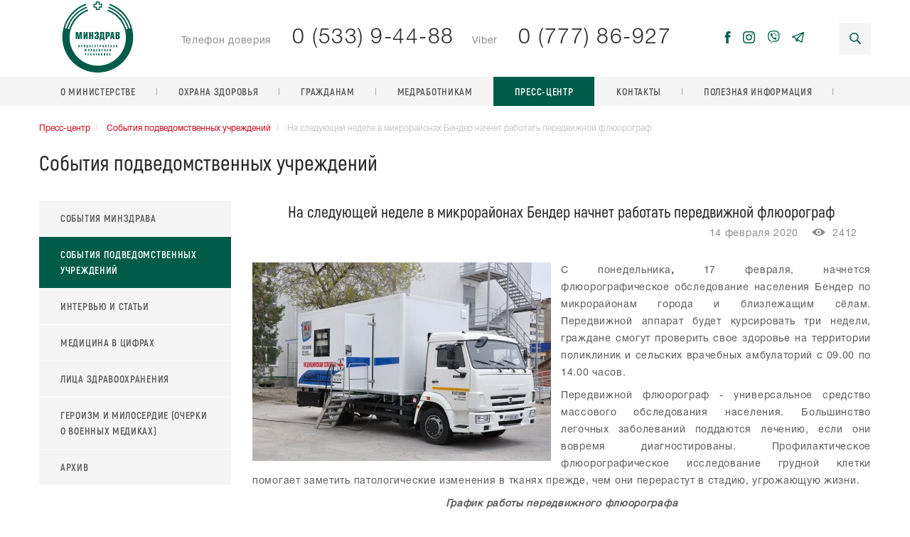

--- FILE ---
content_type: text/html; charset=utf-8
request_url: https://minzdrav.gospmr.org/press-tsentr/sobitiya-podvedomstvennih-uchrejdeniy/na-sleduyuschey-nedele-v-mikrorayonah-bender-nachnet-rabotatj-peredvijnoy-flyuorograf.html
body_size: 27014
content:
<!DOCTYPE html>
<html lang="ru">

<head>
	<meta charset="UTF-8">
	<title>На следующей неделе в микрорайонах Бендер начнет работать передвижной флюорограф &mdash; Министерство здравоохранения ПМР</title>
	<meta name="format-detection" content="telephone=no">
	<meta http-equiv="X-UA-Compatible" content="IE=edge">
	<meta name="viewport" content="width=device-width, initial-scale=1.0">
	<link type="image/x-icon" href="/favicon.ico" rel="icon">
	<meta name="keywords" content="" />
	<meta name="description" content="" />
	<!-- content_head -->
<meta property="og:title" content="На следующей неделе в микрорайонах Бендер начнет работать передвижной флюорограф" />
<meta property="og:url" content="http://minzdrav.gospmr.org/press-tsentr/sobitiya-podvedomstvennih-uchrejdeniy/na-sleduyuschey-nedele-v-mikrorayonah-bender-nachnet-rabotatj-peredvijnoy-flyuorograf.html">
<link rel="canonical" href="http://minzdrav.gospmr.org/press-tsentr/sobitiya-podvedomstvennih-uchrejdeniy/na-sleduyuschey-nedele-v-mikrorayonah-bender-nachnet-rabotatj-peredvijnoy-flyuorograf.html" />
<meta property="og:image" content="http://minzdrav.gospmr.org/im.xp/054054057048.jpg">

<!-- end: content_head -->	<link href="/css/style.css" rel="stylesheet">
	<link type="text/css" rel="stylesheet" href="/js/fancybox/jquery.fancybox.css?v=2.1.6"  media="screen" />
	<link type="text/css" rel="stylesheet" href="/js/fancybox/helpers/jquery.fancybox-buttons.css?v=1.0.5"  media="screen" />
</head>

<body class="">
	<div class="svg-container" style="position: absolute; width: 0; height: 0; overflow: hidden;">
		<svg style="position: absolute; width: 0; height: 0;" width="0" height="0" version="1.1" xmlns="http://www.w3.org/2000/svg" xmlns:xlink="http://www.w3.org/1999/xlink">
			<defs>
				<symbol id="icon__contrast" viewbox="0 0 893 893">
					<path d="M130.8,130.8c-41,41-73.2,88.7-95.7,141.9C11.8,327.8,0,386.2,0,446.5s11.8,118.7,35.1,173.8 c22.5,53.2,54.7,100.9,95.7,141.9c41,41,88.7,73.2,141.9,95.7c55.1,23.3,113.5,35.1,173.8,35.1s118.7-11.8,173.8-35.1 c53.2-22.5,100.9-54.7,141.9-95.7c41-41,73.2-88.7,95.7-141.9c23.3-55.1,35.1-113.5,35.1-173.8s-11.8-118.7-35.1-173.8 c-22.5-53.2-54.7-100.9-95.7-141.9s-88.7-73.2-141.9-95.7C565.2,11.8,506.8,0,446.5,0S327.8,11.8,272.7,35.1 C219.5,57.6,171.8,89.8,130.8,130.8z M446.5,818c-99.2,0-192.5-38.6-262.7-108.8S75,545.7,75,446.5S113.6,254,183.8,183.8 S347.3,75,446.5,75V818z"></path>
				</symbol>
				<symbol id="icon__clip" viewBox="0 0 64 103.7">
					<path d="M58,73.1c0,14.2-11.8,26-26,26S6,87.3,6,73.1V23.5C6,13.1,14.5,4.6,24.9,4.6s18.9,8.5,18.9,18.9v40.2 c0,6.6-5.2,11.8-11.8,11.8s-11.8-5.2-11.8-11.8V28.2h7.1v35.4c0,2.8,1.9,4.7,4.7,4.7c2.8,0,4.7-1.9,4.7-4.7V23.5 c0-6.6-5.2-11.8-11.8-11.8s-11.8,5.2-11.8,11.8v49.6C13.1,83.5,21.6,92,32,92s18.9-8.5,18.9-18.9V28.2H58L58,73.1z"></path>
				</symbol>
				<symbol id="icon__arrow_goto" viewBox="0 0 32 22">
					<path d="M32 11c0-.3-.1-.5-.3-.7L21.8.3c-.4-.4-1-.4-1.4 0-.4.4-.4 1 0 1.4l8.2 8.3H1c-.6 0-1 .5-1 1s.4 1 1 1h27.6l-8.2 8.3c-.4.4-.4 1 0 1.4.4.4 1 .4 1.4 0l9.9-10c.2-.2.3-.4.3-.7z"></path>
				</symbol>
				<symbol id="icon__arrow_small" viewBox="0 0 24 14.8">
					<path d="M2.8 0L12 9.2 21.2 0 24 2.8l-12 12-12-12L2.8 0z"></path>
				</symbol>
				<symbol id="icon__close" viewBox="0 0 290.1 290">
					<path d="M173.3 145.1L284.2 34.2c7.8-7.8 7.8-20.5 0-28.3s-20.5-7.8-28.3 0L145.1 116.8 34.2 5.9C26.4-2 13.7-2 5.9 5.9s-7.8 20.5 0 28.3l110.9 110.9L6 255.8c-7.8 7.8-7.8 20.5 0 28.3 3.9 3.9 9 5.9 14 5.9 5.1 0 10.2-2 14.1-5.9L145 173.2l110.9 110.9c3.9 3.9 9 5.9 14.1 5.9s10.2-2 14.1-5.9c7.8-7.8 7.8-20.5 0-28.3L173.3 145.1z"></path>
				</symbol>
				<symbol id="icon__arrow_small" viewBox="0 0 893 893">
					<path d="M130.8 130.8c-41 41-73.2 88.7-95.7 141.9C11.8 327.8 0 386.2 0 446.5s11.8 118.7 35.1 173.8c22.5 53.2 54.7 100.9 95.7 141.9s88.7 73.2 141.9 95.7c55.1 23.3 113.5 35.1 173.8 35.1s118.7-11.8 173.8-35.1c53.2-22.5 100.9-54.7 141.9-95.7s73.2-88.7 95.7-141.9c23.3-55.1 35.1-113.5 35.1-173.8s-11.8-118.7-35.1-173.8c-22.5-53.2-54.7-100.9-95.7-141.9s-88.7-73.2-141.9-95.7C565.2 11.8 506.8 0 446.5 0S327.8 11.8 272.7 35.1c-53.2 22.5-100.9 54.7-141.9 95.7zM446.5 818c-99.2 0-192.5-38.6-262.7-108.8S75 545.7 75 446.5 113.6 254 183.8 183.8 347.3 75 446.5 75v743z"></path>
				</symbol>
				<symbol id="icon__document" viewBox="0 0 47 60">
					<path d="M32.4 0H0v60h47V14.6L32.4 0zM11 14h10c.6 0 1 .4 1 1s-.4 1-1 1H11c-.6 0-1-.4-1-1s.4-1 1-1zm25 34H11c-.6 0-1-.4-1-1s.4-1 1-1h25c.6 0 1 .4 1 1s-.4 1-1 1zm0-8H11c-.6 0-1-.4-1-1s.4-1 1-1h25c.6 0 1 .4 1 1s-.4 1-1 1zm0-8H11c-.6 0-1-.4-1-1s.4-1 1-1h25c.6 0 1 .4 1 1s-.4 1-1 1zm0-8H11c-.6 0-1-.4-1-1s.4-1 1-1h25c.6 0 1 .4 1 1s-.4 1-1 1zm-5-8V2l14 14H31z"></path>
				</symbol>
				<symbol id="icon__drop" viewBox="0 0 281.6 436.1">
					<path d="M0 297.8c0 76.4 63.1 138.3 140.8 138.3 77.8 0 140.8-61.9 140.8-138.3 0-97.9-109.3-161.5-118.1-270.6v-4.5c0-12.5-10.2-22.7-22.7-22.7s-22.7 10.2-22.7 22.7v4.5C109 136.3 0 199.9 0 297.8zm160.4 56.5c19.6-4.5 35.2-21.3 39.8-39.5 1.6-8.5 9-15 17.9-15 10 0 18.2 8.2 18.2 18.2 0 13.1-11 33-26 47.9-14.7 14.5-32.3 24.8-46.7 24.8-10 0-18.2-8.4-18.2-18.4 0-9 6.4-16.4 15-18z"></path>
				</symbol>
				<symbol id="icon__email" viewBox="0 0 22 16">
					<path d="M21.3 16H.7L8 8.7l3 2.3 3-2.3 7.3 7.3zm.7-.7V2.5L14.8 8l7.2 7.3zm-22 0V2.5L7.2 8 0 15.3zm22-14V0H0v1.3l11 8.4 11-8.4z"></path>
				</symbol>
				<symbol id="icon__eye" viewBox="0 0 512 277.4">
					<path d="M256 89.1c-26.5 0-48.1 21.6-48.1 48.1s21.6 48.1 48.1 48.1 48.1-21.6 48.1-48.1-21.6-48.1-48.1-48.1M256 0C128.4 0 0 138.7 0 138.7s128.4 138.7 256 138.7 256-138.7 256-138.7S383.6 0 256 0m0 235.4c-54.2 0-98.1-43.9-98.1-98.2 0-54.2 43.9-98.1 98.1-98.1s98.2 43.9 98.2 98.1c0 54.3-44 98.2-98.2 98.2"></path>
				</symbol>
				<symbol id="icon__fb" viewBox="0 0 22.4 48.3">
					<path d="M22.4 15.6h-7.6v-5c0-1.9 1.2-2.3 2.1-2.3h5.4V0h-7.4C6.6 0 4.8 6.2 4.8 10.1v5.5H0v8.5h4.8v24.1h10V24.1h6.8l.8-8.5z"></path>
				</symbol>
				<symbol id="icon__odnoklassniki" viewBox="0 0 24 24" >
					<path d="M10.8,16.9c-1.9-0.2-3.5-0.7-5-1.8c-0.2-0.1-0.4-0.3-0.5-0.4c-0.6-0.6-0.7-1.3-0.2-2c0.4-0.6,1.1-0.8,1.9-0.4 c0.1,0.1,0.3,0.2,0.4,0.2c2.7,1.8,6.4,1.9,9,0.1c0.3-0.2,0.6-0.4,0.9-0.5c0.6-0.2,1.2,0.1,1.6,0.6c0.4,0.6,0.4,1.3-0.1,1.8 c-0.7,0.8-1.6,1.3-2.6,1.7c-0.9,0.4-2,0.5-3,0.7c0.2,0.2,0.2,0.2,0.3,0.3c1.4,1.4,2.8,2.8,4.1,4.2c0.5,0.5,0.6,1.1,0.3,1.6 c-0.3,0.6-0.9,1-1.5,1c-0.4,0-0.7-0.2-1-0.5c-1-1-2.1-2.1-3.1-3.1c-0.3-0.3-0.4-0.3-0.7,0c-1,1.1-2.1,2.1-3.2,3.2 C8,24,7.4,24.1,6.9,23.8c-0.6-0.3-1-0.9-0.9-1.5c0-0.4,0.2-0.7,0.5-1c1.4-1.4,2.7-2.7,4.1-4.1C10.6,17.1,10.7,17,10.8,16.9z"/>
					<path d="M12,12.1c-3.3,0-6-2.8-6-6.1C5.9,2.7,8.7,0,12,0c3.4,0,6.1,2.8,6,6.2C18,9.5,15.3,12.2,12,12.1z M15,6.1c0-1.7-1.3-3-3-3 c-1.7,0-3,1.3-3,3c0,1.6,1.3,2.9,3,2.9C13.7,9,15,7.7,15,6.1z"/>
				</symbol>
				<symbol id="icon__vk" viewBox="0 0 24 24" >
					<path d="M23.9,17.5c0-0.1-0.1-0.1-0.1-0.2c-0.4-0.7-1.2-1.7-2.4-2.8l0,0l0,0l0,0h0c-0.5-0.5-0.9-0.8-1-1c-0.3-0.3-0.3-0.7-0.2-1 c0.1-0.3,0.5-0.8,1.1-1.6c0.3-0.4,0.6-0.8,0.8-1.1c1.4-1.9,2.1-3.1,1.9-3.7L23.9,6c-0.1-0.1-0.2-0.1-0.4-0.2 c-0.2-0.1-0.5-0.1-0.8,0l-3.6,0c-0.1,0-0.1,0-0.2,0c-0.1,0-0.2,0-0.2,0l-0.1,0l0,0c0,0-0.1,0.1-0.1,0.1c0,0.1-0.1,0.1-0.1,0.2 c-0.4,1-0.8,1.9-1.3,2.8c-0.3,0.5-0.6,1-0.8,1.3c-0.3,0.4-0.5,0.7-0.6,0.8c-0.2,0.2-0.3,0.3-0.5,0.4c-0.1,0.1-0.2,0.2-0.3,0.1 c-0.1,0-0.1,0-0.2-0.1c-0.1-0.1-0.2-0.2-0.3-0.3c-0.1-0.1-0.1-0.3-0.1-0.5c0-0.2,0-0.4,0-0.5c0-0.1,0-0.3,0-0.6c0-0.3,0-0.4,0-0.5 c0-0.3,0-0.7,0-1c0-0.4,0-0.7,0-0.9c0-0.2,0-0.4,0-0.7s0-0.4,0-0.6C14,6,14,5.9,13.9,5.8c-0.1-0.1-0.1-0.2-0.3-0.3 c-0.1-0.1-0.3-0.1-0.4-0.2c-0.4-0.1-1-0.2-1.7-0.2c-1.5,0-2.5,0.1-3,0.3C8.4,5.5,8.2,5.7,8.1,5.8C7.9,6,7.9,6.1,8,6.1 c0.5,0.1,0.9,0.3,1.1,0.5l0.1,0.2c0.1,0.1,0.1,0.3,0.2,0.6C9.4,7.7,9.4,8,9.4,8.3c0,0.6,0,1.1,0,1.6c0,0.4-0.1,0.8-0.1,1 c0,0.2-0.1,0.4-0.2,0.6C9.1,11.6,9,11.7,9,11.7c0,0,0,0.1-0.1,0.1c-0.1,0-0.2,0.1-0.3,0.1c-0.1,0-0.3-0.1-0.4-0.2 c-0.2-0.1-0.3-0.3-0.5-0.5c-0.2-0.2-0.4-0.5-0.6-0.9C6.8,10,6.6,9.6,6.4,9.1L6.2,8.7C6,8.5,5.9,8.1,5.6,7.7 C5.4,7.2,5.2,6.8,5.1,6.4C5,6.2,4.9,6.1,4.8,6l-0.1,0c0,0-0.1-0.1-0.2-0.1c-0.1,0-0.2-0.1-0.3-0.1l-3.4,0C0.5,5.8,0.2,5.9,0.1,6 L0,6.1c0,0,0,0.1,0,0.2c0,0.1,0,0.2,0.1,0.3c0.5,1.2,1,2.3,1.6,3.4s1.1,2,1.5,2.6c0.4,0.7,0.9,1.3,1.3,1.9c0.4,0.6,0.7,1,0.9,1.1 c0.1,0.2,0.3,0.3,0.3,0.4l0.3,0.3c0.2,0.2,0.5,0.4,0.9,0.7c0.4,0.3,0.8,0.6,1.3,0.8c0.5,0.3,1,0.5,1.6,0.7c0.6,0.2,1.2,0.2,1.8,0.2 h1.4c0.3,0,0.5-0.1,0.7-0.3l0-0.1c0,0,0.1-0.1,0.1-0.2c0-0.1,0-0.2,0-0.3c0-0.4,0-0.7,0.1-1c0.1-0.3,0.1-0.5,0.2-0.6 c0.1-0.1,0.2-0.3,0.3-0.4c0.1-0.1,0.2-0.2,0.2-0.2c0,0,0.1,0,0.1,0c0.2-0.1,0.4,0,0.7,0.2c0.3,0.2,0.5,0.4,0.8,0.7 c0.2,0.3,0.5,0.6,0.9,1c0.3,0.4,0.6,0.6,0.9,0.8l0.2,0.1c0.2,0.1,0.4,0.2,0.7,0.3c0.3,0.1,0.5,0.1,0.7,0.1l3.2,0 c0.3,0,0.6-0.1,0.7-0.2c0.2-0.1,0.3-0.2,0.3-0.3c0-0.1,0-0.3,0-0.4C23.9,17.7,23.9,17.6,23.9,17.5z"/>
				</symbol>						
				<symbol id="icon__instagram" viewBox="0 0 48 48">
					<path d="m 24,4.31973 c 6.412521,0 7.163779,0.0268 9.699274,0.13415 2.334264,0.1073 3.60872,0.49637 4.453884,0.83176 1.126886,0.42928 1.91839,0.95248 2.763556,1.79765 0.845164,0.84517 1.354946,1.63666 1.797652,2.76355 0.335383,0.84517 0.724426,2.11962 0.83175,4.45388 0.120736,2.5355 0.134152,3.28676 0.134152,9.69928 0,6.41252 -0.02683,7.16378 -0.134152,9.69928 -0.107327,2.33426 -0.496367,3.60871 -0.83175,4.45388 -0.42929,1.12689 -0.952488,1.91838 -1.797652,2.76355 -0.845166,0.84517 -1.63667,1.35495 -2.763556,1.79765 -0.845164,0.33539 -2.11962,0.72443 -4.453884,0.83176 -2.535495,0.12076 -3.286753,0.13415 -9.699274,0.13415 -6.412521,0 -7.163779,-0.0268 -9.699274,-0.13415 C 11.966462,43.43882 10.692007,43.04975 9.8468418,42.71436 8.7199553,42.28508 7.9284517,41.76188 7.0832867,40.91671 6.2381219,40.07154 5.7283398,39.28005 5.2856344,38.15316 4.9502516,37.30799 4.5612074,36.03354 4.4538848,33.69928 4.333147,31.16378 4.3197317,30.41252 4.3197317,24 c 0,-6.41252 0.02683,-7.16378 0.1341531,-9.69928 C 4.561208,11.96646 4.9502516,10.69201 5.2856344,9.84684 5.7149246,8.71995 6.2381219,7.92846 7.0832867,7.08329 7.9284517,6.23812 8.7199553,5.72834 9.8468418,5.28564 10.692007,4.95025 11.966462,4.56121 14.300726,4.45388 16.836221,4.34658 17.587479,4.31973 24,4.31973 M 24,0 C 17.480156,0 16.661822,0.0268 14.099497,0.14757 11.550587,0.26833 9.7931806,0.67077 8.2772499,1.26104 6.6942425,1.87815 5.3661263,2.69648 4.0245948,4.0246 2.6964785,5.35271 1.8647289,6.69425 1.2610397,8.27724 0.67076579,9.80659 0.26830631,11.55059 0.14756847,14.09949 0.02683063,16.66183 0,17.48015 0,24 c 0,6.51985 0.02683063,7.33817 0.14756847,9.90051 0.1207379,2.5489 0.52319732,4.30631 1.11347123,5.82225 0.6171046,1.58299 1.4354388,2.91112 2.7635551,4.25264 1.3281162,1.32812 2.6696477,2.15988 4.2526551,2.76356 1.5293459,0.59027 3.2733371,0.99274 5.8222471,1.11347 C 16.661822,47.97319 17.480156,48 24,48 c 6.519844,0 7.338178,-0.0268 9.900503,-0.14757 2.54891,-0.12076 4.306316,-0.5232 5.822247,-1.11347 1.583007,-0.61711 2.911124,-1.43544 4.252656,-2.76356 1.328115,-1.32811 2.159865,-2.66965 2.763554,-4.25264 0.590274,-1.52935 0.992734,-3.27335 1.113472,-5.82225 C 47.97317,31.33817 48,30.51985 48,24 48,17.48015 47.97317,16.66183 47.852432,14.09949 47.731695,11.55059 47.329234,9.79318 46.73896,8.27724 46.121855,6.69425 45.303521,5.36612 43.975406,4.0246 42.647289,2.69648 41.305757,1.86472 39.72275,1.26104 38.193404,0.67077 36.449413,0.2683 33.900503,0.14757 31.338178,0.02683 30.519844,0 24,0 Z" id="path24" inkscape:connector-curvature="0" style="stroke-width:0.13415316" />
					<path d="m 24,11.67133 c -6.801566,0 -12.328675,5.51369 -12.328675,12.32867 0,6.81498 5.513695,12.32867 12.328675,12.32867 6.81498,0 12.328676,-5.51369 12.328676,-12.32867 0,-6.81498 -5.52711,-12.32867 -12.328676,-12.32867 z m 0,20.3242 c -4.413639,0 -7.995528,-3.58189 -7.995528,-7.99553 0,-4.41364 3.581889,-7.99553 7.995528,-7.99553 4.413639,0 7.995528,3.58189 7.995528,7.99553 0,4.41364 -3.581889,7.99553 -7.995528,7.99553 z" id="path26" inkscape:connector-curvature="0" style="stroke-width:0.13415316" />
					<circle cx="36.811626" cy="11.188373" id="circle28" r="2.8842928" style="stroke-width:0.13415316" />
				</symbol>
				<symbol id="icon__viber" viewBox="0 0 24 24" >
					<path d="m23.155 13.893c.716-6.027-.344-9.832-2.256-11.553l.001-.001c-3.086-2.939-13.508-3.374-17.2.132-1.658 1.715-2.242 4.232-2.306 7.348-.064 3.117-.14 8.956 5.301 10.54h.005l-.005 2.419s-.037.98.589 1.177c.716.232 1.04-.223 3.267-2.883 3.724.323 6.584-.417 6.909-.525.752-.252 5.007-.815 5.695-6.654zm-12.237 5.477s-2.357 2.939-3.09 3.702c-.24.248-.503.225-.499-.267 0-.323.018-4.016.018-4.016-4.613-1.322-4.341-6.294-4.291-8.895.05-2.602.526-4.733 1.93-6.168 3.239-3.037 12.376-2.358 14.704-.17 2.846 2.523 1.833 9.651 1.839 9.894-.585 4.874-4.033 5.183-4.667 5.394-.271.09-2.786.737-5.944.526z"/><path d="m12.222 4.297c-.385 0-.385.6 0 .605 2.987.023 5.447 2.105 5.474 5.924 0 .403.59.398.585-.005h-.001c-.032-4.115-2.718-6.501-6.058-6.524z"/><path d="m16.151 10.193c-.009.398.58.417.585.014.049-2.269-1.35-4.138-3.979-4.335-.385-.028-.425.577-.041.605 2.28.173 3.481 1.729 3.435 3.716z"/><path d="m15.521 12.774c-.494-.286-.997-.108-1.205.173l-.435.563c-.221.286-.634.248-.634.248-3.014-.797-3.82-3.951-3.82-3.951s-.037-.427.239-.656l.544-.45c.272-.216.444-.736.167-1.247-.74-1.337-1.237-1.798-1.49-2.152-.266-.333-.666-.408-1.082-.183h-.009c-.865.506-1.812 1.453-1.509 2.428.517 1.028 1.467 4.305 4.495 6.781 1.423 1.171 3.675 2.371 4.631 2.648l.009.014c.942.314 1.858-.67 2.347-1.561v-.007c.217-.431.145-.839-.172-1.106-.562-.548-1.41-1.153-2.076-1.542z"/><path d="m13.169 8.104c.961.056 1.427.558 1.477 1.589.018.403.603.375.585-.028-.064-1.346-.766-2.096-2.03-2.166-.385-.023-.421.582-.032.605z"/>
				</symbol>
				<symbol id="icon__telegram" viewBox="0 0 189.473 189.473">
					<path d="M152.531,179.476c-1.48,0-2.95-0.438-4.211-1.293l-47.641-32.316l-25.552,18.386c-2.004,1.441-4.587,1.804-6.914,0.972 c-2.324-0.834-4.089-2.759-4.719-5.146l-12.83-48.622L4.821,93.928c-2.886-1.104-4.8-3.865-4.821-6.955 c-0.021-3.09,1.855-5.877,4.727-7.02l174.312-69.36c0.791-0.336,1.628-0.53,2.472-0.582c0.302-0.018,0.605-0.018,0.906-0.001 c1.748,0.104,3.465,0.816,4.805,2.13c0.139,0.136,0.271,0.275,0.396,0.42c1.11,1.268,1.72,2.814,1.835,4.389 c0.028,0.396,0.026,0.797-0.009,1.198c-0.024,0.286-0.065,0.571-0.123,0.854L159.898,173.38c-0.473,2.48-2.161,4.556-4.493,5.523 C154.48,179.287,153.503,179.476,152.531,179.476z M104.862,130.579l42.437,28.785L170.193,39.24l-82.687,79.566l17.156,11.638 C104.731,130.487,104.797,130.533,104.862,130.579z M69.535,124.178l5.682,21.53l12.242-8.809l-16.03-10.874 C70.684,125.521,70.046,124.893,69.535,124.178z M28.136,86.782l31.478,12.035c2.255,0.862,3.957,2.758,4.573,5.092l3.992,15.129 c0.183-1.745,0.974-3.387,2.259-4.624L149.227,38.6L28.136,86.782z"/>
				</symbol>
				<symbol id="icon__linkedin" viewBox="0 0 58.1 58.1">
					<path d="M1.2,58.1 13.1,58.1 13.1,19.4 1.2,19.4"></path>
					<path d="M7.1,14.3c3.9,0,7.1-3.2,7.1-7.2S11,0,7.1,0C3.2,0,0,3.2,0,7.1S3.2,14.3,7.1,14.3z"></path>
					<path d="M32.3,37.7c0-5.4,2.5-8.7,7.3-8.7c4.4,0,6.5,3.1,6.5,8.7s0,20.3,0,20.3h11.9c0,0,0-14.1,0-24.5S52.2,18.2,44,18.2c-8.2,0-11.7,6.4-11.7,6.4v-5.2H20.8v38.7h11.5C32.3,58.1,32.3,43.7,32.3,37.7z"></path>
				</symbol>
				<symbol id="icon__google" viewBox="0 0 128 81.5">
					<path d="M40.7,32.7v16.1c0,0,15.6,0,22,0c-3.4,10.5-8.8,16.2-22,16.2c-13.3,0-23.7-10.8-23.7-24.2s10.4-24.2,23.7-24.2c7.1,0,11.6,2.5,15.8,5.9c3.3-3.3,3.1-3.8,11.6-11.9C60.8,4,51.2,0,40.7,0C18.2,0,0,18.2,0,40.7s18.2,40.7,40.7,40.7c33.6,0,41.8-29.3,39-48.8C79.7,32.7,40.7,32.7,40.7,32.7z M113.9,33.5V19.4h-10.1v14.1H89.4v10.1h14.5v14.5h10.1V43.5H128V33.5H113.9z"></path>
				</symbol>
				<symbol id="icon__twitter" viewBox="0 0 24 20">
					<path d="M23.9,2.4c-0.2-0.2-0.4-0.2-0.6-0.1c-0.2,0.1-0.5,0.2-0.8,0.3c0.4-0.5,0.7-1,0.9-1.6c0.1-0.3-0.1-0.5-0.4-0.6c-0.1,0-0.3,0-0.4,0.1c-0.8,0.4-1.6,0.8-2.5,1C19.1,0.5,17.8,0,16.5,0c-1.1,0-2.1,0.3-3,0.9C11.6,2,11.3,4.5,11.4,6c-3.5-0.3-6.8-2-9-4.8C2.3,1.1,2.2,1,2,1C1.8,1,1.7,1.1,1.6,1.3C0.6,3,0.7,5.3,1.8,7C1.7,6.9,1.5,6.7,1.4,6.6c-0.2-0.2-0.5-0.2-0.7,0C0.5,6.7,0.5,6.9,0.5,7c0,1.9,1,3.6,2.5,4.6l-0.4-0.1c-0.3-0.1-0.5,0.1-0.6,0.3c0,0.1,0,0.2,0,0.3c0.8,1.8,2.3,3.1,4.2,3.6c-1.7,1-3.7,1.4-5.6,1.2C0.3,17,0,17.2,0,17.4c0,0.2,0.1,0.4,0.2,0.5C2.6,19.3,5.3,20,8,20l0,0c3.8,0,7.5-1.7,10-4.6c2.5-2.7,3.8-6.3,3.6-9.9c0.9-0.7,1.7-1.5,2.3-2.4C24,2.8,24,2.6,23.9,2.4z"></path>
				</symbol>
				<symbol id="icon__human" viewBox="0 0 20 20">
					<ellipse cx="10" cy="6" rx="5" ry="6"></ellipse>
					<path d="M19.8 17.1c-.9-1.8-2.6-3.3-4.8-4.2-.6-.2-1.3-.2-1.8.1-1 .6-2 .9-3.2.9s-2.2-.3-3.2-.9c-.5-.2-1.2-.3-1.8 0-2.2.9-3.9 2.4-4.8 4.2-.7 1.3.4 2.8 1.9 2.8h15.8c1.5 0 2.6-1.5 1.9-2.9z"></path>
				</symbol>
				<symbol id="icon__menu" viewBox="0 0 459 306">
					<path d="M0 306h459v-51H0v51zm0-127.5h459v-51H0v51zM0 0v51h459V0H0z"></path>
				</symbol>
				<symbol id="icon__ok" viewBox="0 0 24 18">
					<path d="M21.7.2c-.3-.3-.8-.3-1.1 0L9.4 11.4c-.3.3-.8.3-1.1 0l-4.9-5c-.1-.2-.3-.3-.5-.3s-.4.1-.5.2l-2.2 2c-.1.2-.2.3-.2.5s.1.4.2.6l4.9 5.2 1.1 1.1 2.1 2.1c.3.3.8.3 1.1 0L23.8 3.4c.3-.3.3-.8 0-1.1L21.7.2z"></path>
				</symbol>
				<symbol id="icon__photo" viewBox="0 0 24 18.5">
					<path d="M12 8.5c-1.4 0-2.5 1.1-2.5 2.5s1.1 2.5 2.5 2.5 2.5-1.1 2.5-2.5c0-1.3-1.1-2.5-2.5-2.5"></path>
					<path d="M20.9 2.8h-3.1v-.1l-.3-.7c-.5-1.1-1.8-2-3-2h-5C8.3 0 7 .9 6.6 1.9l-.3.8v.1H3.1C1.4 2.8 0 4.2 0 5.9v9.4c0 1.7 1.4 3.1 3.1 3.1h17.7c1.7 0 3.1-1.4 3.1-3.1V5.9c.1-1.7-1.3-3.1-3-3.1zM12 15.9c-2.7 0-4.8-2.2-4.8-4.8S9.3 6.2 12 6.2s4.8 2.2 4.8 4.8-2.1 4.9-4.8 4.9zm9.9-9.1h-3.1V5.2h3.1v1.6z"></path>
				</symbol>
				<symbol id="icon__play_hover" viewBox="0 0 256 320">
					<path d="M16 28.9L225.8 160 16 291.1V28.9M0 0v320l256-160L0 0z"></path>
					<path d="M246.9 163.8L11 298V21l235.9 134.2"></path>
				</symbol>
				<symbol id="icon__play" viewBox="0 0 256 320">
					<path d="M16 28.9L225.8 160 16 291.1V28.9M0 0v320l256-160L0 0z"></path>
				</symbol>
				<symbol id="icon__question" viewBox="0 0 14.2 23.1">
					<path d="M7.4 0c-2 0-3.7.7-5 1.8S.2 3.9 0 6.7h4.1c.1-1.4.4-1.7 1-2.3s1.3-.9 2.2-.9 1.6.2 2.1.8c.5.6.8 1.2.8 2.1S9.9 8 9.4 8.6L6.9 11c-.7.7-.9 1.3-1.1 1.7s0 1.1 0 2v1.7h2.8v-1.2c0-.9.4-1.6.8-2.1.2-.2.5-.4.7-.7.3-.3.6-.6 1-.9.4-.3.7-.6.9-.9.2-.2.6-.6 1-1.2.7-.9 1.1-2 1.1-3.4 0-2-.6-3.5-1.9-4.6C11.1.5 9.4 0 7.4 0zm-.3 18.1c-.7 0-1.3.3-1.8.7-.5.5-.8 1.1-.8 1.8s.3 1.3.8 1.8 1.1.7 1.8.7 1.3-.2 1.8-.7.8-1.1.8-1.8-.3-1.3-.8-1.8c-.4-.4-1-.7-1.8-.7z"></path>
				</symbol>
				<symbol id="icon__quote" viewBox="0 0 16 12.5">
					<path d="M7 5.5v7H0V5.4C0 .6 4.5 0 4.5 0l.6 1.4s-2 .3-2.4 1.9c-.4 1.2.4 2.2.4 2.2H7zm9 0v7H9V5.4C9 .6 13.5 0 13.5 0l.6 1.4s-2 .3-2.4 1.9c-.4 1.2.4 2.2.4 2.2H16z"></path>
				</symbol>
				<symbol id="icon__search" viewBox="0 0 21.4 21.4">
					<path d="M13.4 15.4c-1.4 1-3.1 1.6-4.9 1.6C3.8 17 0 13.2 0 8.5S3.8 0 8.5 0 17 3.8 17 8.5c0 1.8-.6 3.5-1.6 4.9L21 19c.6.6.5 1.4 0 2-.5.5-1.4.5-2 0l-5.6-5.6zM8.5 15c3.6 0 6.5-2.9 6.5-6.5S12.1 2 8.5 2 2 4.9 2 8.5 4.9 15 8.5 15z"></path>
				</symbol>
				<symbol id="icon__text" viewBox="0 0 24 22">
					<path d="M20 0v5h-1c0-2-1.2-3-3-3h-4v18c0 1 2 1 3 1v1H5v-1c1 0 3 0 3-1V2H4C2.2 2 1 3 1 5H0V0h20zm4 11h-3V8h-2v3h-3v2h3v3h2v-3h3v-2z"></path>
				</symbol>
				<symbol id="icon__video" viewBox="0 0 22 14">
					<path d="M0 2v10c0 2 2 2 2 2h11.9s2 0 2-2V2c0-2-2-2-2-2H2S0 0 0 2zm17.1 8.1L22 14V0l-4.9 3.9v6.2z"></path>
				</symbol>
				<symbol id="icon__youtube" viewBox="0 0 459.9 189.2">
					<path d="M32.4 80.4l-13-48.2H0C3.9 43.6 7.9 55 11.8 66.4c5.9 17.1 9.6 30 11.2 38.8V155h18.4v-49.7l22.1-73H44.9L32.4 80.4zm125-16.9v69.9c-3.7 5.2-7.1 7.8-10.5 7.8-2.2 0-3.5-1.3-3.9-3.9-.2-.5-.2-2.6-.2-6.4V63.5h-16.5v72.3c0 6.5.6 10.8 1.5 13.6 1.7 4.6 5.3 6.8 10.7 6.8 6 0 12.3-3.7 18.9-11.2v10H174V63.5h-16.6zm-69.2-1.1c-8.3 0-14.7 3.1-19.3 9.4-3.5 4.6-5.2 11.8-5.2 21.5v32c0 9.7 1.7 16.9 5.2 21.5 4.6 6.2 11 9.4 19.3 9.4s14.8-3.1 19.3-9.4c3.5-4.6 5.1-11.8 5.1-21.5v-32c0-9.8-1.7-16.9-5.1-21.5-4.6-6.3-11-9.4-19.3-9.4zm7.9 66.1c0 8.5-2.6 12.7-7.9 12.7-5.3 0-7.9-4.2-7.9-12.7V90c0-8.5 2.6-12.7 7.9-12.7 5.3 0 7.9 4.2 7.9 12.7v38.5z"></path>
					<path d="M415.1 78.4c-5.5 0-8.2 4.2-8.2 12.6v8.4h16.4V91c0-8.4-2.7-12.6-8.2-12.6zm-60.8 0c-2.7 0-5.4 1.3-8.2 4v55.2c2.7 2.7 5.5 4 8.2 4 4.7 0 7.1-4 7.1-12.2V90.7c0-8.1-2.4-12.3-7.1-12.3zm100.9-48c-3.3-14.4-15.1-25-29.3-26.6C394.3.2 362.4 0 330.5 0h-12.6c-31.8 0-63.8.2-95.4 3.8-14.2 1.6-26 12.2-29.3 26.7-4.7 20.6-4.8 43-4.8 64.2v1.5c0 20.7.1 42.6 4.7 62.6 3.3 14.4 15.1 25.1 29.3 26.7 31.6 3.5 63.6 3.8 95.5 3.8h12.4c31.9 0 63.9-.2 95.5-3.8 14.2-1.6 26-12.2 29.3-26.7 4.7-20.3 4.8-42.4 4.8-63.3v-.9c0-21.2.1-43.6-4.7-64.2zM265.9 50.9h-19.6v104.4h-18.2V50.9h-19.3V33.8H266v17.1zm49.6 104.3h-16.4v-9.9c-6.5 7.5-12.7 11.1-18.7 11.1-5.3 0-8.9-2.1-10.6-6.7-.9-2.7-1.4-7.1-1.4-13.5V64.7h16.4v66.6c0 3.8 0 5.8.2 6.4.4 2.5 1.6 3.8 3.8 3.8 3.3 0 6.7-2.5 10.4-7.7V64.7h16.4v90.5zm62.3-27.1c0 8.4-.6 14.4-1.6 18.2-2.2 6.7-6.6 10.2-13.1 10.2-5.8 0-11.5-3.2-17-10v8.8h-16.4V33.8h16.4v39.7c5.3-6.5 10.9-9.8 17-9.8 6.5 0 10.9 3.4 13.1 10.2 1.1 3.6 1.6 9.6 1.6 18.2v36zm61.9-15.1h-32.8v16c0 8.4 2.7 12.6 8.4 12.6 4 0 6.4-2.2 7.3-6.6.1-.9.4-4.5.4-11.1h16.7v2.4c0 5.3-.2 8.9-.3 10.6-.5 3.6-1.8 6.9-3.8 9.8-4.5 6.6-11.3 9.8-19.8 9.8-8.6 0-15.1-3.1-19.9-9.3-3.5-4.5-5.3-11.7-5.3-21.3V94.2c0-9.7 1.6-16.8 5.1-21.3 4.7-6.2 11.3-9.3 19.6-9.3 8.2 0 14.8 3.1 19.4 9.3 3.4 4.6 5.1 11.7 5.1 21.3l-.1 18.8z"></path>
				</symbol>
				<symbol id="icon__youtube_min" viewBox="0 0 49 48">
					<path d="M40.1 22.8H9c-4.9 0-9 4-9 9V39c0 4.9 4 9 9 9h31.1c4.9 0 9-4 9-9v-7.2c-.1-4.9-4.1-9-9-9zm-24.6 5.7h-2.9v14.4H9.8V28.5H6.9V26h8.6v2.5zm8.2 14.3h-2.5v-1.4c-.5.5-.9.9-1.4 1.1-.5.3-1 .4-1.4.4-.6 0-1-.2-1.3-.6-.3-.4-.4-.9-.4-1.7V30.4h2.5v9.5c0 .3.1.5.2.6s.3.2.5.2.4-.1.7-.3c.3-.2.5-.4.8-.7v-9.4h2.5v12.5h-.2zm9-2.5c0 .9-.2 1.6-.6 2-.4.5-1 .7-1.7.7-.5 0-.9-.1-1.3-.3s-.7-.5-1.1-.8v1h-2.5V26H28v5.4c.3-.4.7-.7 1.1-.9.4-.2.8-.3 1.1-.3.8 0 1.4.3 1.8.8.4.5.6 1.3.6 2.3l.1 7zm8.6-3.4h-4.7v2.3c0 .7.1 1.1.2 1.4.2.3.4.4.8.4s.7-.1.9-.3.2-.7.2-1.4v-.6h2.6v.6c0 1.3-.3 2.2-.9 2.9-.6.6-1.5 1-2.8 1-1.1 0-2-.3-2.6-1s-1-1.6-1-2.8v-5.6c0-1.1.4-2 1.1-2.6.7-.7 1.6-1 2.7-1s2 .3 2.6.9.9 1.5.9 2.7v3.1z"></path>
					<path d="M37.6 32.3c-.4 0-.7.1-.8.3-.2.2-.3.6-.3 1.1V35h2.2v-1.3c0-.5-.1-.9-.3-1.1-.1-.2-.4-.3-.8-.3zm-8.5-.1c-.2 0-.4 0-.5.1-.2.1-.3.2-.5.4v7.7c.2.2.4.4.6.4.2.1.4.1.6.1.3 0 .5-.1.7-.3.1-.2.2-.5.2-.9v-6.4c0-.4-.1-.7-.3-1-.2.1-.5-.1-.8-.1zM13 18.5h3.2v-7.7L19.8 0h-3.2l-1.9 7.4h-.2l-2-7.4H9.3L13 11.2m11.1 7.7c1.3 0 2.3-.3 3-1s1.1-1.6 1.1-2.8v-7c0-1-.4-1.9-1.1-2.6s-1.7-1-2.8-1c-1.3 0-2.3.3-3 .9-.8.6-1.1 1.5-1.1 2.5V15c0 1.2.4 2.1 1.1 2.8.6.7 1.6 1.1 2.8 1.1zm-1.2-11c0-.3.1-.5.3-.7.2-.2.5-.3.8-.3.4 0 .7.1.9.3.2.2.3.4.3.7v7.5c0 .4-.1.7-.3.9-.2.2-.5.3-.9.3s-.7-.1-.9-.3c-.2-.2-.3-.5-.3-.9l.1-7.5zm9.5 10.8c.5 0 1.1-.1 1.6-.4.6-.3 1.1-.7 1.6-1.3v1.5h2.8V4.9h-2.8v10.4c-.3.3-.5.5-.9.7-.3.2-.6.3-.8.3-.3 0-.5-.1-.6-.2s-.2-.4-.2-.7V4.9h-2.8v11.4c0 .8.2 1.4.5 1.8.5.4.9.6 1.6.6z"></path>
				</symbol>
			</defs>
		</svg>
	</div>
	<header class="header">
		<!-- search_form -->
<div id="search__wrapper">
	<div class="search">
		<div class="container">
			<div class="search__text font_contrast_white-noise-to-black font_upper">Поиск</div>
			<form id="global-search-form" class="search__form" action="/search/" method="GET">
				<input type="text" id="searchform-q" class="search__form-input font_gray-to-black regular bg_white-noise-to-dark-blue" name="q" value="" placeholder="Введите текст поиска" aria-required="true">
				<div class="form-group btn btn__search bg_yellow-to-black bg_contrast_yellow-to-white">
					<input type="submit" class="form-control" value=""> 
					<i class="btn__search-icon fill_white fill_white-to-black">
						<svg class="icon icon__search">
						<use xmlns:xlink="http://www.w3.org/1999/xlink" xlink:href="#icon__search"></use>
						</svg>
					</i>
				</div>
			</form>
		</div>
	</div>
</div>
<!-- end: search_form -->		<div class="header__row header__row_top bg_white-to-light-blue">
			<div class="container">
				<div class="header__logo">
					<a class="header__logo-link" href="/">
						<div class="header__logo-svg fill_black">
							<div class="header__logo-svg-big header__logo-svg-eu">
								<svg xmlns:svg="http://www.w3.org/2000/svg" xmlns="http://www.w3.org/2000/svg" viewBox="0 0 209.81458 210.5273" version="1.1">
									<g transform="translate(8.1753301e-6,-86.472701)">
										<g transform="matrix(1.5161021,0,0,1.5161021,-605.97495,-327.62072)">
											<path style="fill:#005c49;fill-rule:evenodd" d="m 433.46,332.7377 h 4.6894 v 13.9958 h -2.9268 V 335.518 l -1.9445,11.2155 h -2.8545 l -1.9445,-11.4868 v 11.4868 h -2.5814 v -13.9958 h 4.7804 l 1.3817,9.8152 z m 58.9992,41.9468 -0.2527,2.0574 h 0.4634 l -0.1989,-2.0574 z m 0.3859,3.8503 -0.1112,-1.1071 h -0.6083 l -0.1415,1.1071 h -0.8847 l 0.733,-4.5125 h 1.3716 l 0.6791,4.5125 z m -4.044,0 h -1.0363 l -0.6386,-2.2849 v 0 2.2849 h -1.0498 v -4.5125 h 1.0498 v 2.0507 0 l 0.6689,-2.0507 h 1.006 l -0.7027,1.9917 z m -8.1184,-4.5125 h 0.9907 v 2.3675 l 0.6858,-2.3675 h 0.979 v 4.5125 h -0.979 v -2.3624 l -0.6858,2.3624 h -0.9907 z m -5.2758,0 h 2.5494 v 4.5125 h -1.0194 v -3.8267 h -0.5392 v 2.7011 c 0,0.3168 -0.0203,0.5409 -0.059,0.674 -0.0708,0.246 -0.2174,0.3943 -0.4398,0.4466 -0.1247,0.0269 -0.2797,0.0404 -0.4634,0.0404 h -0.3859 v -0.7684 c 0.1669,0 0.2696,-0.0135 0.305,-0.0438 0.0337,-0.0286 0.0523,-0.1264 0.0523,-0.2898 z m -4.344,2.3675 v 1.4946 h 0.246 c 0.2022,0 0.3033,-0.2342 0.3033,-0.701 v -0.1584 c 0,-0.2982 -0.0253,-0.4853 -0.0758,-0.5645 -0.0506,-0.0791 -0.1365,-0.1179 -0.2578,-0.1179 -0.086,0 -0.1584,0.0168 -0.2157,0.0472 z m 0,-1.6884 v 0.9554 h 0.4499 c 0.3842,0 0.6656,0.0691 0.8442,0.2056 0.1533,0.1213 0.251,0.3134 0.2932,0.5746 0.0236,0.1449 0.0354,0.433 0.0354,0.8677 0,0.4752 -0.086,0.8004 -0.2579,0.9723 -0.1718,0.1719 -0.497,0.2578 -0.9722,0.2578 h -1.4424 v -4.5125 h 2.4551 v 0.6791 z m -6.3323,-0.6791 h 1.1205 l 0.3808,2.7129 h 0.0118 l 0.3168,-2.7129 h 0.9605 l -0.6386,3.6751 c -0.0439,0.2578 -0.1568,0.4616 -0.3404,0.6116 -0.1837,0.15 -0.4061,0.2258 -0.6673,0.2258 h -0.6167 v -0.6858 h 0.2763 c 0.0742,0 0.1113,-0.0286 0.1113,-0.0876 0,-0.0152 -0.002,-0.032 -0.005,-0.0472 z m -5.1107,0 h 2.6253 v 4.5125 h -1.0481 v -3.8267 h -0.5274 v 3.8267 h -1.0498 z m -2.6977,1.6109 h -1.0599 v -0.6386 c 0,-0.1095 -0.0185,-0.1887 -0.0556,-0.2376 -0.037,-0.0489 -0.1095,-0.0725 -0.2173,-0.0725 -0.1079,0 -0.1803,0.0236 -0.2174,0.0725 -0.0371,0.0489 -0.0556,0.1281 -0.0556,0.2376 v 2.568 c 0,0.1095 0.0185,0.1887 0.0556,0.2375 0.0371,0.0472 0.1095,0.0725 0.2174,0.0725 0.1078,0 0.1803,-0.0253 0.2173,-0.0725 0.0371,-0.0488 0.0556,-0.128 0.0556,-0.2375 v -0.7448 h 1.0599 v 0.5206 c 0,0.4853 -0.1078,0.819 -0.3218,1.0026 -0.1955,0.1685 -0.5392,0.2528 -1.0313,0.2528 -0.4886,0 -0.8256,-0.086 -1.0093,-0.2578 -0.1938,-0.1803 -0.2915,-0.5123 -0.2915,-0.9976 v -2.1382 c 0,-0.7111 0.246,-1.1088 0.7381,-1.1947 0.1567,-0.0287 0.342,-0.0421 0.556,-0.0421 0.2342,0 0.4364,0.0134 0.6032,0.0421 0.3674,0.0573 0.5999,0.2645 0.6976,0.6201 0.0405,0.1482 0.059,0.4853 0.059,1.0076 z m -5.264,2.9016 h -2.1737 v -4.5125 h 2.1737 v 0.6858 h -1.1239 v 1.0077 h 1.1003 v 0.674 h -1.1003 v 1.4592 h 1.1239 z m -6.4587,-3.8621 v 1.7053 h 0.1753 c 0.1601,0 0.2629,-0.0489 0.3067,-0.1466 0.0455,-0.0977 0.0674,-0.2814 0.0674,-0.546 v -0.3134 c 0,-0.2662 -0.0219,-0.4499 -0.0674,-0.5493 -0.0438,-0.0994 -0.15,-0.15 -0.3185,-0.15 z m 0,3.8621 h -1.0497 v -4.5125 h 1.412 c 0.4533,0 0.7735,0.0877 0.9588,0.2612 0.1854,0.1736 0.278,0.4853 0.278,0.9335 v 0.487 c 0,0.3252 -0.037,0.5779 -0.1112,0.7616 -0.1011,0.2578 -0.2814,0.4263 -0.5392,0.5038 -0.1449,0.0438 -0.4617,0.0657 -0.9487,0.0657 z m 49.3424,-7.9853 h -1.0481 v -1.8164 h -0.0775 l -0.6251,1.8164 h -1.0498 l 0.7734,-1.9159 c -0.1685,-0.0505 -0.3134,-0.1583 -0.4347,-0.3235 -0.0977,-0.128 -0.155,-0.3083 -0.1752,-0.5392 -0.003,-0.0505 -0.005,-0.2409 -0.005,-0.5729 0,-0.4701 0.1264,-0.7886 0.3808,-0.9554 0.1989,-0.1365 0.546,-0.2056 1.0431,-0.2056 h 1.2182 z m -1.0481,-2.4551 v -1.407 c -0.2156,0 -0.3606,0.0337 -0.4347,0.0995 -0.0741,0.0657 -0.1112,0.2039 -0.1112,0.4145 v 0.3151 c 0,0.2207 0.0371,0.3741 0.1078,0.4549 0.0725,0.0809 0.2191,0.123 0.4381,0.123 z m -5.4813,-1.3952 -0.2528,2.0574 h 0.4634 l -0.1988,-2.0574 z m 0.3858,3.8503 -0.1112,-1.107 h -0.6083 l -0.1415,1.107 h -0.8846 l 0.733,-4.5125 h 1.3716 l 0.679,4.5125 z m -4.044,0 h -1.0363 l -0.6386,-2.2849 v 0 2.2849 h -1.0498 v -4.5125 h 1.0498 v 2.0507 0 l 0.6689,-2.0507 h 1.006 l -0.7026,1.9917 z m -5.4224,-2.9016 h -1.0599 v -0.6386 c 0,-0.1095 -0.0185,-0.1887 -0.0556,-0.2376 -0.037,-0.0489 -0.1095,-0.0725 -0.2173,-0.0725 -0.1079,0 -0.1803,0.0236 -0.2174,0.0725 -0.0371,0.0489 -0.0556,0.1281 -0.0556,0.2376 v 2.568 c 0,0.1095 0.0185,0.1887 0.0556,0.2375 0.0371,0.0472 0.1095,0.0725 0.2174,0.0725 0.1078,0 0.1803,-0.0253 0.2173,-0.0725 0.0371,-0.0488 0.0556,-0.128 0.0556,-0.2375 v -0.7448 h 1.0599 v 0.5206 c 0,0.4853 -0.1078,0.819 -0.3218,1.0026 -0.1955,0.1685 -0.5392,0.2528 -1.0313,0.2528 -0.4886,0 -0.8256,-0.086 -1.0093,-0.2578 -0.1938,-0.1803 -0.2915,-0.5123 -0.2915,-0.9976 v -2.1382 c 0,-0.7111 0.246,-1.1088 0.7381,-1.1947 0.1567,-0.0287 0.342,-0.0421 0.556,-0.0421 0.2342,0 0.4364,0.0134 0.6032,0.0421 0.3674,0.0573 0.5999,0.2645 0.6976,0.6201 0.0405,0.1482 0.059,0.4853 0.059,1.0076 z m -6.9507,0.7448 v 1.5182 h 0.0994 c 0.1972,0 0.3252,-0.0607 0.3792,-0.182 0.0522,-0.1095 0.0775,-0.2982 0.0775,-0.5678 0,-0.2461 -0.0169,-0.4162 -0.0539,-0.5106 -0.0624,-0.1719 -0.1938,-0.2578 -0.391,-0.2578 z m -1.0497,2.1568 v -4.5125 h 1.3008 c 0.2696,0 0.4853,0.0118 0.6453,0.0354 0.3438,0.0506 0.5527,0.214 0.6269,0.492 0.0354,0.1332 0.0522,0.3269 0.0522,0.5797 0,0.2696 -0.0455,0.4718 -0.1348,0.6049 -0.0944,0.1432 -0.2629,0.2595 -0.5089,0.3454 v 0.0118 c 0.1315,0.0236 0.241,0.0556 0.3269,0.0994 0.1652,0.0809 0.2747,0.2393 0.3286,0.4752 0.032,0.1365 0.0472,0.3387 0.0472,0.6083 0,0.5544 -0.1079,0.9099 -0.3219,1.0666 -0.1685,0.1298 -0.5442,0.1938 -1.1255,0.1938 z m 1.0497,-3.8856 v 1.1138 h 0.1365 c 0.1803,0 0.2966,-0.0405 0.3454,-0.1231 0.0489,-0.0825 0.0742,-0.2392 0.0742,-0.4684 0,-0.2072 -0.0219,-0.342 -0.0657,-0.4044 -0.054,-0.0792 -0.182,-0.1179 -0.3792,-0.1179 z m -4.9421,0.0353 -0.2528,2.0574 h 0.4634 l -0.1988,-2.0574 z m 0.3858,3.8503 -0.1112,-1.107 h -0.6083 l -0.1415,1.107 h -0.8846 l 0.7329,-4.5125 h 1.3716 l 0.6791,4.5125 z m -4.7248,0 h -1.6648 v 0.7498 h -0.7852 v -1.4356 c 0.1567,0 0.2578,-0.0792 0.305,-0.241 0.0421,-0.1432 0.064,-0.3942 0.064,-0.7498 v -2.8359 h 2.5613 v 3.8267 h 0.305 v 1.4356 h -0.7853 z m -1.2536,-0.6858 h 0.6858 v -3.1409 h -0.5224 v 2.204 c 0,0.4533 -0.0539,0.765 -0.1634,0.9369 z m -6.1672,-3.8267 h 2.5495 v 4.5125 h -1.0195 v -3.8267 h -0.5392 v 2.7011 c 0,0.3168 -0.0202,0.5409 -0.059,0.674 -0.0707,0.246 -0.2173,0.3943 -0.4397,0.4466 -0.1247,0.0269 -0.2798,0.0404 -0.4634,0.0404 h -0.3859 v -0.7684 c 0.1668,0 0.2696,-0.0135 0.305,-0.0438 0.0337,-0.0286 0.0522,-0.1264 0.0522,-0.2898 z m -3.8047,0.9723 c 0,-0.2073 -0.0944,-0.3101 -0.2814,-0.3101 -0.1837,0 -0.2764,0.1028 -0.2764,0.3101 v 2.568 c 0,0.2072 0.0927,0.31 0.2764,0.31 0.187,0 0.2814,-0.1028 0.2814,-0.31 z m 1.0598,0.2342 v 2.0995 c 0,0.4921 -0.1011,0.8291 -0.305,1.0127 -0.1904,0.1685 -0.5375,0.2528 -1.0362,0.2528 -0.5005,0 -0.8442,-0.0843 -1.033,-0.2528 -0.2022,-0.1836 -0.3033,-0.5206 -0.3033,-1.0127 v -2.0995 c 0,-0.492 0.1011,-0.829 0.3033,-1.0127 0.1888,-0.1685 0.5325,-0.2527 1.033,-0.2527 0.4987,0 0.8458,0.0842 1.0362,0.2527 0.2039,0.1837 0.305,0.5207 0.305,1.0127 z m -6.8934,-1.2065 h 1.5132 v 4.5125 h -0.9436 v -3.616 l -0.6269,3.616 h -0.92 l -0.6285,-3.7037 v 3.7037 h -0.8307 v -4.5125 h 1.5401 l 0.4465,3.1645 z m 61.2352,-3.4728 h -1.048 v -1.8164 h -0.0775 l -0.6252,1.8164 h -1.0498 l 0.7735,-1.9159 c -0.1685,-0.0505 -0.3134,-0.1583 -0.4348,-0.3235 -0.0977,-0.128 -0.155,-0.3083 -0.1752,-0.5392 -0.003,-0.0505 -0.005,-0.2409 -0.005,-0.5729 0,-0.4701 0.1264,-0.7886 0.3809,-0.9554 0.1988,-0.1365 0.5459,-0.2056 1.043,-0.2056 h 1.2182 z m -1.048,-2.4551 v -1.407 c -0.2157,0 -0.3606,0.0337 -0.4348,0.0995 -0.0741,0.0657 -0.1112,0.2039 -0.1112,0.4145 v 0.3151 c 0,0.2207 0.0371,0.3741 0.1079,0.4549 0.0724,0.0809 0.219,0.123 0.4381,0.123 z m -5.4814,-1.3952 -0.2527,2.0575 h 0.4633 l -0.1988,-2.0575 z m 0.3859,3.8503 -0.1112,-1.107 h -0.6083 l -0.1416,1.107 h -0.8846 l 0.733,-4.5125 h 1.3716 l 0.679,4.5125 z m -4.0441,0 h -1.0363 l -0.6386,-2.2849 v 0 2.2849 h -1.0497 v -4.5125 h 1.0497 v 2.0507 0 l 0.669,-2.0507 h 1.0059 l -0.7026,1.9917 z m -5.4224,-2.9016 h -1.0598 v -0.6386 c 0,-0.1095 -0.0186,-0.1887 -0.0556,-0.2376 -0.0371,-0.0489 -0.1096,-0.0725 -0.2174,-0.0725 -0.1078,0 -0.1803,0.0236 -0.2174,0.0725 -0.037,0.0489 -0.0556,0.1281 -0.0556,0.2376 v 2.568 c 0,0.1095 0.0186,0.1887 0.0556,0.2375 0.0371,0.0472 0.1096,0.0725 0.2174,0.0725 0.1078,0 0.1803,-0.0253 0.2174,-0.0725 0.037,-0.0488 0.0556,-0.128 0.0556,-0.2375 v -0.7448 h 1.0598 v 0.5206 c 0,0.4853 -0.1078,0.819 -0.3218,1.0026 -0.1955,0.1685 -0.5392,0.2528 -1.0312,0.2528 -0.4887,0 -0.8257,-0.086 -1.0093,-0.2578 -0.1938,-0.1803 -0.2916,-0.5123 -0.2916,-0.9976 v -2.1382 c 0,-0.7111 0.2461,-1.1088 0.7381,-1.1947 0.1567,-0.0287 0.342,-0.0421 0.556,-0.0421 0.2343,0 0.4365,0.0134 0.6033,0.0421 0.3673,0.0573 0.5998,0.2645 0.6976,0.6201 0.0404,0.1483 0.0589,0.4853 0.0589,1.0076 z m -6.9507,0.7448 v 1.5182 h 0.0995 c 0.1971,0 0.3252,-0.0607 0.3791,-0.182 0.0522,-0.1095 0.0775,-0.2982 0.0775,-0.5678 0,-0.2461 -0.0168,-0.4162 -0.0539,-0.5106 -0.0624,-0.1719 -0.1938,-0.2578 -0.3909,-0.2578 z m -1.0497,2.1568 v -4.5125 h 1.3008 c 0.2696,0 0.4853,0.0118 0.6454,0.0354 0.3437,0.0506 0.5527,0.214 0.6268,0.492 0.0354,0.1332 0.0522,0.3269 0.0522,0.5797 0,0.2696 -0.0455,0.4718 -0.1348,0.6049 -0.0943,0.1432 -0.2628,0.2595 -0.5088,0.3454 v 0.0118 c 0.1314,0.0236 0.2409,0.0556 0.3269,0.0995 0.1651,0.0808 0.2746,0.2392 0.3285,0.4751 0.032,0.1365 0.0472,0.3387 0.0472,0.6083 0,0.5544 -0.1078,0.9099 -0.3218,1.0666 -0.1685,0.1298 -0.5443,0.1938 -1.1256,0.1938 z m 1.0497,-3.8856 v 1.1138 h 0.1365 c 0.1803,0 0.2966,-0.0405 0.3455,-0.1231 0.0488,-0.0825 0.0741,-0.2392 0.0741,-0.4684 0,-0.2072 -0.0219,-0.342 -0.0657,-0.4044 -0.0539,-0.0792 -0.182,-0.1179 -0.3791,-0.1179 z m -4.8191,0.3454 c 0,-0.2073 -0.0944,-0.3101 -0.2814,-0.3101 -0.1837,0 -0.2763,0.1028 -0.2763,0.3101 v 2.568 c 0,0.2072 0.0926,0.31 0.2763,0.31 0.187,0 0.2814,-0.1028 0.2814,-0.31 z m 1.0599,0.2342 v 2.0995 c 0,0.4921 -0.1011,0.8291 -0.305,1.0127 -0.1904,0.1685 -0.5375,0.2528 -1.0363,0.2528 -0.5005,0 -0.8442,-0.0843 -1.0329,-0.2528 -0.2022,-0.1836 -0.3033,-0.5206 -0.3033,-1.0127 v -2.0995 c 0,-0.492 0.1011,-0.829 0.3033,-1.0127 0.1887,-0.1685 0.5324,-0.2527 1.0329,-0.2527 0.4988,0 0.8459,0.0842 1.0363,0.2527 0.2039,0.1837 0.305,0.5207 0.305,1.0127 z m -6.9339,-0.5561 v 1.7053 h 0.1753 c 0.16,0 0.2628,-0.0489 0.3066,-0.1466 0.0455,-0.0977 0.0674,-0.2814 0.0674,-0.546 v -0.3134 c 0,-0.2662 -0.0219,-0.4499 -0.0674,-0.5493 -0.0438,-0.0994 -0.1499,-0.15 -0.3184,-0.15 z m 0,3.8621 h -1.0497 v -4.5125 h 1.412 c 0.4533,0 0.7734,0.0877 0.9588,0.2612 0.1853,0.1736 0.278,0.4853 0.278,0.9335 v 0.487 c 0,0.3252 -0.0371,0.5779 -0.1112,0.7616 -0.1011,0.2578 -0.2814,0.4263 -0.5392,0.5038 -0.1449,0.0438 -0.4617,0.0657 -0.9487,0.0657 z m -4.3322,0 h -1.0497 v -3.8267 h -0.7381 v -0.6858 h 2.5208 v 0.6858 h -0.733 z m -4.0979,-2.9016 h -1.0599 v -0.6386 c 0,-0.1095 -0.0185,-0.1887 -0.0556,-0.2376 -0.0371,-0.0489 -0.1095,-0.0725 -0.2174,-0.0725 -0.1078,0 -0.1803,0.0236 -0.2173,0.0725 -0.0371,0.0489 -0.0556,0.1281 -0.0556,0.2376 v 2.568 c 0,0.1095 0.0185,0.1887 0.0556,0.2375 0.037,0.0472 0.1095,0.0725 0.2173,0.0725 0.1079,0 0.1803,-0.0253 0.2174,-0.0725 0.0371,-0.0488 0.0556,-0.128 0.0556,-0.2375 v -0.7448 h 1.0599 v 0.5206 c 0,0.4853 -0.1079,0.819 -0.3219,1.0026 -0.1954,0.1685 -0.5392,0.2528 -1.0312,0.2528 -0.4886,0 -0.8256,-0.086 -1.0093,-0.2578 -0.1938,-0.1803 -0.2915,-0.5123 -0.2915,-0.9976 v -2.1382 c 0,-0.7111 0.246,-1.1088 0.738,-1.1947 0.1567,-0.0287 0.3421,-0.0421 0.5561,-0.0421 0.2342,0 0.4364,0.0134 0.6032,0.0421 0.3673,0.0573 0.5999,0.2645 0.6976,0.6201 0.0404,0.1483 0.059,0.4853 0.059,1.0076 z m -5.264,2.9016 h -2.1737 v -4.5125 h 2.1737 v 0.6858 h -1.1239 v 1.0077 h 1.1003 v 0.674 h -1.1003 v 1.4592 h 1.1239 z m -7.5674,-4.5125 h 1.0497 v 1.6817 h 0.5561 v -1.6817 h 1.0498 v 4.5125 h -1.0498 v -2.1568 h -0.5561 v 2.1568 h -1.0497 z m -3.2487,4.5125 h -1.6648 v 0.7498 h -0.7853 v -1.4356 c 0.1568,0 0.2579,-0.0792 0.305,-0.2409 0.0422,-0.1433 0.0641,-0.3943 0.0641,-0.7499 v -2.8359 h 2.5612 v 3.8267 h 0.305 v 1.4356 h -0.7852 z m -1.2537,-0.6858 h 0.6858 v -3.1409 h -0.5223 v 2.204 c 0,0.4533 -0.054,0.765 -0.1635,0.9369 z m -6.2851,-3.8267 h 0.9908 v 2.3675 l 0.6858,-2.3675 h 0.979 v 4.5125 h -0.979 v -2.3624 l -0.6858,2.3624 h -0.9908 z m -4.285,0.6504 v 1.7053 h 0.1752 c 0.1601,0 0.2629,-0.0489 0.3067,-0.1466 0.0455,-0.0977 0.0674,-0.2814 0.0674,-0.546 v -0.3134 c 0,-0.2662 -0.0219,-0.4499 -0.0674,-0.5493 -0.0438,-0.0994 -0.15,-0.15 -0.3185,-0.15 z m 0,3.8621 h -1.0498 v -4.5125 h 1.4121 c 0.4532,0 0.7734,0.0877 0.9587,0.2612 0.1854,0.1736 0.2781,0.4853 0.2781,0.9335 v 0.487 c 0,0.3252 -0.0371,0.5779 -0.1112,0.7616 -0.1011,0.2578 -0.2814,0.4263 -0.5392,0.5038 -0.145,0.0438 -0.4617,0.0657 -0.9487,0.0657 z m -6.4132,-4.5125 h 2.6253 v 4.5125 h -1.0481 v -3.8267 h -0.5274 v 3.8267 h -1.0498 z m 75.9303,-18.0078 v 4.708 h 0.3117 c 0.6117,0 1.006,-0.187 1.1761,-0.5628 0.1601,-0.3404 0.2393,-0.9268 0.2393,-1.7642 0,-0.7633 -0.0556,-1.2891 -0.1668,-1.5806 -0.1938,-0.5324 -0.5999,-0.8004 -1.2115,-0.8004 z m -3.2538,6.6896 v -13.9958 h 4.0356 c 0.8358,0 1.5031,0.0371 1.9985,0.1095 1.0666,0.1567 1.7153,0.6656 1.9462,1.5267 0.1078,0.4111 0.1634,1.011 0.1634,1.7996 0,0.8357 -0.1399,1.4592 -0.4179,1.872 -0.2915,0.4482 -0.8189,0.8055 -1.5822,1.0717 v 0.0371 c 0.4128,0.0724 0.7515,0.1752 1.0177,0.3083 0.5089,0.2545 0.8493,0.7448 1.0178,1.4727 0.0977,0.4246 0.1466,1.0548 0.1466,1.8906 0,1.7204 -0.3337,2.8224 -1.0009,3.3077 -0.5207,0.3994 -1.6834,0.5999 -3.4897,0.5999 z m 3.2538,-12.0513 v 3.4543 h 0.4246 c 0.5594,0 0.92,-0.1281 1.0717,-0.3825 0.155,-0.2544 0.2308,-0.738 0.2308,-1.4542 0,-0.642 -0.0674,-1.0598 -0.2039,-1.2536 -0.1685,-0.2427 -0.5628,-0.364 -1.1744,-0.364 z m -9.5895,0.1096 -0.7818,6.3794 h 1.4356 l -0.6184,-6.3794 z m 1.1998,11.9417 -0.3455,-3.4358 h -1.8905 l -0.4365,3.4358 h -2.7449 l 2.2714,-13.9958 h 4.2547 l 2.108,13.9958 z m -10.8313,-11.9788 v 5.2892 h 0.5459 c 0.4971,0 0.8139,-0.1516 0.9537,-0.4566 0.1399,-0.3033 0.209,-0.8695 0.209,-1.6934 v -0.9689 c 0,-0.8274 -0.0691,-1.3935 -0.209,-1.7036 -0.1398,-0.3117 -0.4701,-0.4667 -0.9907,-0.4667 z m 0,11.9788 h -3.2538 v -13.9958 h 4.3811 c 1.4053,0 2.3961,0.2696 2.9723,0.8088 0.5746,0.5392 0.8628,1.5064 0.8628,2.8999 v 1.5081 c 0,1.006 -0.1146,1.7929 -0.3455,2.3624 -0.3151,0.8004 -0.8728,1.3211 -1.6715,1.5637 -0.4499,0.1331 -1.4306,0.2005 -2.9454,0.2005 z m -7.6517,0 h -5.1612 v 2.327 h -2.4365 v -4.4535 c 0.4853,0 0.8004,-0.2494 0.9453,-0.7448 0.1331,-0.4482 0.2005,-1.225 0.2005,-2.327 v -8.7975 h 7.9432 v 11.8693 h 0.9453 v 4.4535 h -2.4366 z m -3.889,-2.1265 h 2.1265 v -9.7428 h -1.6176 v 6.8344 c 0,1.4053 -0.1702,2.3759 -0.5089,2.9084 z m -10.1404,-3.3077 v 2.4163 c 0,0.3404 0.0573,0.5847 0.1752,0.7364 0.1163,0.1516 0.3454,0.2274 0.6892,0.2274 0.342,0 0.5712,-0.0758 0.6875,-0.2274 0.1179,-0.1517 0.1752,-0.396 0.1752,-0.7364 v -2.5629 c 0,-0.4482 -0.1331,-0.7498 -0.3993,-0.9082 -0.1938,-0.1096 -0.5342,-0.1635 -1.0178,-0.1635 h -0.9099 v -1.9816 h 0.9099 c 0.4954,0 0.8408,-0.0606 1.0346,-0.1819 0.2544,-0.145 0.3825,-0.4483 0.3825,-0.9083 v -1.2536 c 0,-0.3404 -0.0573,-0.5847 -0.1752,-0.7364 -0.1163,-0.1516 -0.3455,-0.2274 -0.6875,-0.2274 -0.3438,0 -0.5729,0.0758 -0.6892,0.2274 -0.1179,0.1517 -0.1752,0.396 -0.1752,0.7364 v 1.1626 h -3.2538 v -0.5274 c 0,-1.5502 0.3269,-2.5932 0.9824,-3.1257 0.5695,-0.4735 1.6479,-0.7094 3.2352,-0.7094 1.9748,0 3.2167,0.4904 3.7256,1.4727 0.1702,0.3151 0.2662,0.7263 0.2915,1.2352 0,0 0,0.4246 0,1.2721 0,0.6909 -0.0978,1.2183 -0.2915,1.5823 -0.2174,0.4246 -0.6302,0.7515 -1.2352,0.9807 0.5932,0.1954 1.006,0.5088 1.2352,0.9452 0.1937,0.364 0.2915,0.8914 0.2915,1.5823 v 1.3985 c 0,1.5031 -0.2949,2.5276 -0.8813,3.0718 -0.5881,0.546 -1.6395,0.819 -3.1543,0.819 -1.5385,0 -2.6118,-0.2612 -3.2167,-0.7819 -0.6555,-0.5695 -0.9824,-1.6058 -0.9824,-3.1089 v -1.7254 z m -13.8846,-8.5616 h 3.2538 v 5.2168 h 1.7271 v -5.2168 h 3.2538 v 13.9958 h -3.2538 v -6.6896 h -1.7271 v 6.6896 h -3.2538 z m -11.0604,0 h 3.0717 v 7.3433 l 2.1265,-7.3433 h 3.0364 v 13.9958 h -3.0364 v -7.3248 l -2.1265,7.3248 h -3.0717 z" />
											<path d="m 410.471,318.3488 -0.009,0.0198 -0.008,0.0198 c -1.0618,2.4972 -1.9657,5.0665 -2.703,7.6929 l -2.8196,-0.7556 c 1.5035,-5.509 3.7071,-10.7785 6.5389,-15.6836 4.237,-7.3392 9.8397,-13.9368 16.6253,-19.2712 2.3274,-1.8221 4.7841,-3.4944 7.3571,-5.0012 l 0.1373,-0.08 c 3.4189,-1.991 7.0418,-3.6907 10.8389,-5.0628 l -0.9762,-2.7179 c -11.6257,4.2005 -21.6895,11.3431 -29.391,20.4771 -4.4959,5.3329 -8.1695,11.3505 -10.8954,17.8473 l 3e-4,1e-4 c -3.5573,8.4008 -5.4739,17.5469 -5.4739,26.9619 0,19.1076 7.7446,36.4068 20.2667,48.9289 12.5223,12.5225 29.8215,20.2669 48.9287,20.2669 19.1072,0 36.4064,-7.7444 48.9286,-20.2669 12.5221,-12.5221 20.2668,-29.8213 20.2668,-48.9289 0,-9.3173 -1.8769,-18.3712 -5.3635,-26.6997 l 4e-4,-2e-4 -0.1289,-0.3052 -0.111,-0.2598 -0.0397,-0.0921 c -0.0678,-0.1572 -0.1361,-0.3141 -0.205,-0.4708 l -0.0567,-0.1288 -0.1011,-0.2281 c -0.0593,-0.1332 -0.119,-0.2659 -0.1792,-0.3986 l -0.0285,-0.063 c -2.615,-5.7582 -5.9568,-11.1261 -10.0007,-15.9224 -7.7017,-9.1339 -17.7656,-16.2761 -29.3914,-20.4766 l -0.9762,2.718 c 3.7243,1.3456 7.2809,3.0067 10.642,4.9485 10.2079,5.9159 18.4538,14.3441 24.1618,24.2312 l 0.002,-0.002 c 2.8422,4.9238 5.0515,10.215 6.5549,15.7466 l -2.6651,0.7141 c -1.4401,-5.1367 -3.5168,-10.0551 -6.1668,-14.6441 v -0.006 c -4.9159,-8.5149 -11.8212,-15.8699 -20.2834,-21.3948 l -0.1109,-0.0721 -0.2914,-0.1885 -0.204,-0.1303 -0.2066,-0.1312 -0.2747,-0.1725 -0.1569,-0.0979 c -0.0972,-0.0605 -0.1947,-0.1204 -0.2923,-0.1803 l -0.1584,-0.097 -0.3084,-0.1866 -0.1336,-0.0802 -0.296,-0.1758 -0.1859,-0.1097 -0.212,-0.1236 -0.1749,-0.1019 -3e-4,5e-4 c -3.2131,-1.8536 -6.6128,-3.4399 -10.1722,-4.7255 l -0.8963,2.4972 c 10.234,3.6975 19.0928,9.9837 25.8719,18.0245 3.9626,4.6997 7.2145,10.0015 9.6153,15.7372 l 0.0157,-0.008 c 0.9585,2.2927 1.7784,4.6483 2.4528,7.0544 l -3.0111,0.807 c -0.6334,-2.2114 -1.3963,-4.3779 -2.2827,-6.4884 l -0.005,-0.0121 c -0.1347,-0.3204 -0.272,-0.6395 -0.4123,-0.9572 -2.2132,-5.0375 -4.9865,-9.7755 -8.502,-13.9449 -4.3251,-5.1296 -9.5425,-9.5095 -15.4498,-12.9001 l -0.0203,-0.0119 c -2.8927,-1.6585 -5.9507,-3.0802 -9.1505,-4.2361 l -0.9753,2.7179 c 3.0243,1.0927 5.9162,2.4365 8.6534,4.0045 8.515,4.9157 15.3517,12.002 20.1088,20.2403 0.9858,1.7076 1.8797,3.4686 2.6776,5.2747 0.1592,0.3625 0.3155,0.7266 0.4686,1.0921 1.9912,4.7842 3.3158,9.8707 3.894,15.1218 l -0.0942,-10e-4 c 0.2244,2.0135 0.3401,4.0598 0.3401,6.1337 0,23.7191 -15.0181,43.9302 -36.0642,51.6443 l -0.0708,0.0255 c -0.3611,0.1319 -0.7246,0.2593 -1.0894,0.3837 l -0.3351,0.1124 c -0.2608,0.0872 -0.5228,0.1716 -0.7853,0.2548 -0.2127,0.0674 -0.426,0.1337 -0.64,0.1984 -0.18,0.0547 -0.3606,0.1081 -0.5414,0.1611 -0.2948,0.0861 -0.5909,0.17 -0.8877,0.2512 l -0.2958,0.08 c -0.3751,0.1004 -0.7515,0.1975 -1.1295,0.29 l -0.0792,0.0192 c -4.1869,1.0189 -8.5613,1.5584 -13.0615,1.5584 -8.3064,0 -16.1833,-1.8391 -23.2455,-5.132 l -0.0493,-0.0233 c -0.3449,-0.1613 -0.6875,-0.3263 -1.0284,-0.4943 l -0.3105,-0.1543 c -0.255,-0.1279 -0.509,-0.2578 -0.7618,-0.3896 -0.1737,-0.0905 -0.3471,-0.1818 -0.5197,-0.2741 -0.1814,-0.097 -0.3626,-0.1947 -0.5427,-0.2936 -0.2518,-0.1385 -0.5028,-0.2788 -0.7523,-0.4209 l -0.2695,-0.1539 c -0.3311,-0.1911 -0.6605,-0.3853 -0.9871,-0.5833 l -0.074,-0.0447 c -15.8625,-9.6461 -26.456,-27.0935 -26.456,-47.015 0,-2.1734 0.1273,-4.3157 0.3731,-6.4231 l -0.0793,0.009 c 0.8712,-7.5516 3.2873,-14.7578 7.0102,-21.2066 4.4513,-7.7107 10.6688,-14.5116 18.4274,-19.3818 l 0.132,-0.0822 0.1866,-0.1158 c 0.1053,-0.0649 0.2106,-0.1294 0.3164,-0.1936 l 0.0123,-0.008 c 0.1266,-0.0769 0.2535,-0.1531 0.3808,-0.229 l 0.003,-0.002 c 0.1127,-0.0671 0.2258,-0.1336 0.3391,-0.2001 l 0.1206,-0.0703 c 2.8389,-1.6536 5.8467,-3.0651 8.9983,-4.2039 l -0.9755,-2.718 c -9.7428,3.5202 -18.1728,9.5018 -24.6201,17.1487 -3.7402,4.4359 -6.6847,9.4937 -8.9638,14.8926 -0.9248,2.172 -1.7185,4.4039 -2.3744,6.6838 l -2.8581,-0.7658 c 1.3779,-4.9077 3.3616,-9.6046 5.8905,-13.9851 4.6796,-8.1055 11.1526,-15.2587 19.162,-20.5699 l 0.1306,-0.0858 0.2059,-0.1352 c 0.8039,-0.5237 1.6217,-1.0293 2.4526,-1.5161 l 0.145,-0.0846 c 3.1391,-1.8274 6.4655,-3.3875 9.9516,-4.6471 l -0.8963,-2.4972 c -10.6835,3.8591 -19.9305,10.4226 -27.0071,18.8163 -4.0974,4.8593 -7.3855,10.3703 -9.8837,16.284 z" style="fill:#005c49;fill-rule:evenodd" />
											<path d="m 466.0987,273.1303 h 6.619 v 4.5702 h 4.5701 v 7.6591 h -4.5701 v 4.5702 h -7.6591 v -4.5702 h -4.5702 v -7.6591 h 4.5702 v -4.5702 z m 4.5388,2.0802 h -3.4987 v 4.5702 h -4.5702 v 3.4987 h 4.5702 v 4.5702 h 3.4987 v -4.5702 h 4.5701 v -3.4987 h -4.5701 z" style="fill:#005c49;fill-rule:evenodd" />
										</g>
									</g>
								</svg>
							</div>
							<div class="header__logo-small"></div><i class="header__logo-svg-small fill_black">
								<svg xmlns:svg="http://www.w3.org/2000/svg" xmlns="http://www.w3.org/2000/svg" viewBox="0 0 209.81458 210.5273" version="1.1">
									<g transform="translate(8.1753301e-6,-86.472701)">
										<g transform="matrix(1.5161021,0,0,1.5161021,-605.97495,-327.62072)">
											<path style="fill:#005c49;fill-rule:evenodd" d="m 433.46,332.7377 h 4.6894 v 13.9958 h -2.9268 V 335.518 l -1.9445,11.2155 h -2.8545 l -1.9445,-11.4868 v 11.4868 h -2.5814 v -13.9958 h 4.7804 l 1.3817,9.8152 z m 58.9992,41.9468 -0.2527,2.0574 h 0.4634 l -0.1989,-2.0574 z m 0.3859,3.8503 -0.1112,-1.1071 h -0.6083 l -0.1415,1.1071 h -0.8847 l 0.733,-4.5125 h 1.3716 l 0.6791,4.5125 z m -4.044,0 h -1.0363 l -0.6386,-2.2849 v 0 2.2849 h -1.0498 v -4.5125 h 1.0498 v 2.0507 0 l 0.6689,-2.0507 h 1.006 l -0.7027,1.9917 z m -8.1184,-4.5125 h 0.9907 v 2.3675 l 0.6858,-2.3675 h 0.979 v 4.5125 h -0.979 v -2.3624 l -0.6858,2.3624 h -0.9907 z m -5.2758,0 h 2.5494 v 4.5125 h -1.0194 v -3.8267 h -0.5392 v 2.7011 c 0,0.3168 -0.0203,0.5409 -0.059,0.674 -0.0708,0.246 -0.2174,0.3943 -0.4398,0.4466 -0.1247,0.0269 -0.2797,0.0404 -0.4634,0.0404 h -0.3859 v -0.7684 c 0.1669,0 0.2696,-0.0135 0.305,-0.0438 0.0337,-0.0286 0.0523,-0.1264 0.0523,-0.2898 z m -4.344,2.3675 v 1.4946 h 0.246 c 0.2022,0 0.3033,-0.2342 0.3033,-0.701 v -0.1584 c 0,-0.2982 -0.0253,-0.4853 -0.0758,-0.5645 -0.0506,-0.0791 -0.1365,-0.1179 -0.2578,-0.1179 -0.086,0 -0.1584,0.0168 -0.2157,0.0472 z m 0,-1.6884 v 0.9554 h 0.4499 c 0.3842,0 0.6656,0.0691 0.8442,0.2056 0.1533,0.1213 0.251,0.3134 0.2932,0.5746 0.0236,0.1449 0.0354,0.433 0.0354,0.8677 0,0.4752 -0.086,0.8004 -0.2579,0.9723 -0.1718,0.1719 -0.497,0.2578 -0.9722,0.2578 h -1.4424 v -4.5125 h 2.4551 v 0.6791 z m -6.3323,-0.6791 h 1.1205 l 0.3808,2.7129 h 0.0118 l 0.3168,-2.7129 h 0.9605 l -0.6386,3.6751 c -0.0439,0.2578 -0.1568,0.4616 -0.3404,0.6116 -0.1837,0.15 -0.4061,0.2258 -0.6673,0.2258 h -0.6167 v -0.6858 h 0.2763 c 0.0742,0 0.1113,-0.0286 0.1113,-0.0876 0,-0.0152 -0.002,-0.032 -0.005,-0.0472 z m -5.1107,0 h 2.6253 v 4.5125 h -1.0481 v -3.8267 h -0.5274 v 3.8267 h -1.0498 z m -2.6977,1.6109 h -1.0599 v -0.6386 c 0,-0.1095 -0.0185,-0.1887 -0.0556,-0.2376 -0.037,-0.0489 -0.1095,-0.0725 -0.2173,-0.0725 -0.1079,0 -0.1803,0.0236 -0.2174,0.0725 -0.0371,0.0489 -0.0556,0.1281 -0.0556,0.2376 v 2.568 c 0,0.1095 0.0185,0.1887 0.0556,0.2375 0.0371,0.0472 0.1095,0.0725 0.2174,0.0725 0.1078,0 0.1803,-0.0253 0.2173,-0.0725 0.0371,-0.0488 0.0556,-0.128 0.0556,-0.2375 v -0.7448 h 1.0599 v 0.5206 c 0,0.4853 -0.1078,0.819 -0.3218,1.0026 -0.1955,0.1685 -0.5392,0.2528 -1.0313,0.2528 -0.4886,0 -0.8256,-0.086 -1.0093,-0.2578 -0.1938,-0.1803 -0.2915,-0.5123 -0.2915,-0.9976 v -2.1382 c 0,-0.7111 0.246,-1.1088 0.7381,-1.1947 0.1567,-0.0287 0.342,-0.0421 0.556,-0.0421 0.2342,0 0.4364,0.0134 0.6032,0.0421 0.3674,0.0573 0.5999,0.2645 0.6976,0.6201 0.0405,0.1482 0.059,0.4853 0.059,1.0076 z m -5.264,2.9016 h -2.1737 v -4.5125 h 2.1737 v 0.6858 h -1.1239 v 1.0077 h 1.1003 v 0.674 h -1.1003 v 1.4592 h 1.1239 z m -6.4587,-3.8621 v 1.7053 h 0.1753 c 0.1601,0 0.2629,-0.0489 0.3067,-0.1466 0.0455,-0.0977 0.0674,-0.2814 0.0674,-0.546 v -0.3134 c 0,-0.2662 -0.0219,-0.4499 -0.0674,-0.5493 -0.0438,-0.0994 -0.15,-0.15 -0.3185,-0.15 z m 0,3.8621 h -1.0497 v -4.5125 h 1.412 c 0.4533,0 0.7735,0.0877 0.9588,0.2612 0.1854,0.1736 0.278,0.4853 0.278,0.9335 v 0.487 c 0,0.3252 -0.037,0.5779 -0.1112,0.7616 -0.1011,0.2578 -0.2814,0.4263 -0.5392,0.5038 -0.1449,0.0438 -0.4617,0.0657 -0.9487,0.0657 z m 49.3424,-7.9853 h -1.0481 v -1.8164 h -0.0775 l -0.6251,1.8164 h -1.0498 l 0.7734,-1.9159 c -0.1685,-0.0505 -0.3134,-0.1583 -0.4347,-0.3235 -0.0977,-0.128 -0.155,-0.3083 -0.1752,-0.5392 -0.003,-0.0505 -0.005,-0.2409 -0.005,-0.5729 0,-0.4701 0.1264,-0.7886 0.3808,-0.9554 0.1989,-0.1365 0.546,-0.2056 1.0431,-0.2056 h 1.2182 z m -1.0481,-2.4551 v -1.407 c -0.2156,0 -0.3606,0.0337 -0.4347,0.0995 -0.0741,0.0657 -0.1112,0.2039 -0.1112,0.4145 v 0.3151 c 0,0.2207 0.0371,0.3741 0.1078,0.4549 0.0725,0.0809 0.2191,0.123 0.4381,0.123 z m -5.4813,-1.3952 -0.2528,2.0574 h 0.4634 l -0.1988,-2.0574 z m 0.3858,3.8503 -0.1112,-1.107 h -0.6083 l -0.1415,1.107 h -0.8846 l 0.733,-4.5125 h 1.3716 l 0.679,4.5125 z m -4.044,0 h -1.0363 l -0.6386,-2.2849 v 0 2.2849 h -1.0498 v -4.5125 h 1.0498 v 2.0507 0 l 0.6689,-2.0507 h 1.006 l -0.7026,1.9917 z m -5.4224,-2.9016 h -1.0599 v -0.6386 c 0,-0.1095 -0.0185,-0.1887 -0.0556,-0.2376 -0.037,-0.0489 -0.1095,-0.0725 -0.2173,-0.0725 -0.1079,0 -0.1803,0.0236 -0.2174,0.0725 -0.0371,0.0489 -0.0556,0.1281 -0.0556,0.2376 v 2.568 c 0,0.1095 0.0185,0.1887 0.0556,0.2375 0.0371,0.0472 0.1095,0.0725 0.2174,0.0725 0.1078,0 0.1803,-0.0253 0.2173,-0.0725 0.0371,-0.0488 0.0556,-0.128 0.0556,-0.2375 v -0.7448 h 1.0599 v 0.5206 c 0,0.4853 -0.1078,0.819 -0.3218,1.0026 -0.1955,0.1685 -0.5392,0.2528 -1.0313,0.2528 -0.4886,0 -0.8256,-0.086 -1.0093,-0.2578 -0.1938,-0.1803 -0.2915,-0.5123 -0.2915,-0.9976 v -2.1382 c 0,-0.7111 0.246,-1.1088 0.7381,-1.1947 0.1567,-0.0287 0.342,-0.0421 0.556,-0.0421 0.2342,0 0.4364,0.0134 0.6032,0.0421 0.3674,0.0573 0.5999,0.2645 0.6976,0.6201 0.0405,0.1482 0.059,0.4853 0.059,1.0076 z m -6.9507,0.7448 v 1.5182 h 0.0994 c 0.1972,0 0.3252,-0.0607 0.3792,-0.182 0.0522,-0.1095 0.0775,-0.2982 0.0775,-0.5678 0,-0.2461 -0.0169,-0.4162 -0.0539,-0.5106 -0.0624,-0.1719 -0.1938,-0.2578 -0.391,-0.2578 z m -1.0497,2.1568 v -4.5125 h 1.3008 c 0.2696,0 0.4853,0.0118 0.6453,0.0354 0.3438,0.0506 0.5527,0.214 0.6269,0.492 0.0354,0.1332 0.0522,0.3269 0.0522,0.5797 0,0.2696 -0.0455,0.4718 -0.1348,0.6049 -0.0944,0.1432 -0.2629,0.2595 -0.5089,0.3454 v 0.0118 c 0.1315,0.0236 0.241,0.0556 0.3269,0.0994 0.1652,0.0809 0.2747,0.2393 0.3286,0.4752 0.032,0.1365 0.0472,0.3387 0.0472,0.6083 0,0.5544 -0.1079,0.9099 -0.3219,1.0666 -0.1685,0.1298 -0.5442,0.1938 -1.1255,0.1938 z m 1.0497,-3.8856 v 1.1138 h 0.1365 c 0.1803,0 0.2966,-0.0405 0.3454,-0.1231 0.0489,-0.0825 0.0742,-0.2392 0.0742,-0.4684 0,-0.2072 -0.0219,-0.342 -0.0657,-0.4044 -0.054,-0.0792 -0.182,-0.1179 -0.3792,-0.1179 z m -4.9421,0.0353 -0.2528,2.0574 h 0.4634 l -0.1988,-2.0574 z m 0.3858,3.8503 -0.1112,-1.107 h -0.6083 l -0.1415,1.107 h -0.8846 l 0.7329,-4.5125 h 1.3716 l 0.6791,4.5125 z m -4.7248,0 h -1.6648 v 0.7498 h -0.7852 v -1.4356 c 0.1567,0 0.2578,-0.0792 0.305,-0.241 0.0421,-0.1432 0.064,-0.3942 0.064,-0.7498 v -2.8359 h 2.5613 v 3.8267 h 0.305 v 1.4356 h -0.7853 z m -1.2536,-0.6858 h 0.6858 v -3.1409 h -0.5224 v 2.204 c 0,0.4533 -0.0539,0.765 -0.1634,0.9369 z m -6.1672,-3.8267 h 2.5495 v 4.5125 h -1.0195 v -3.8267 h -0.5392 v 2.7011 c 0,0.3168 -0.0202,0.5409 -0.059,0.674 -0.0707,0.246 -0.2173,0.3943 -0.4397,0.4466 -0.1247,0.0269 -0.2798,0.0404 -0.4634,0.0404 h -0.3859 v -0.7684 c 0.1668,0 0.2696,-0.0135 0.305,-0.0438 0.0337,-0.0286 0.0522,-0.1264 0.0522,-0.2898 z m -3.8047,0.9723 c 0,-0.2073 -0.0944,-0.3101 -0.2814,-0.3101 -0.1837,0 -0.2764,0.1028 -0.2764,0.3101 v 2.568 c 0,0.2072 0.0927,0.31 0.2764,0.31 0.187,0 0.2814,-0.1028 0.2814,-0.31 z m 1.0598,0.2342 v 2.0995 c 0,0.4921 -0.1011,0.8291 -0.305,1.0127 -0.1904,0.1685 -0.5375,0.2528 -1.0362,0.2528 -0.5005,0 -0.8442,-0.0843 -1.033,-0.2528 -0.2022,-0.1836 -0.3033,-0.5206 -0.3033,-1.0127 v -2.0995 c 0,-0.492 0.1011,-0.829 0.3033,-1.0127 0.1888,-0.1685 0.5325,-0.2527 1.033,-0.2527 0.4987,0 0.8458,0.0842 1.0362,0.2527 0.2039,0.1837 0.305,0.5207 0.305,1.0127 z m -6.8934,-1.2065 h 1.5132 v 4.5125 h -0.9436 v -3.616 l -0.6269,3.616 h -0.92 l -0.6285,-3.7037 v 3.7037 h -0.8307 v -4.5125 h 1.5401 l 0.4465,3.1645 z m 61.2352,-3.4728 h -1.048 v -1.8164 h -0.0775 l -0.6252,1.8164 h -1.0498 l 0.7735,-1.9159 c -0.1685,-0.0505 -0.3134,-0.1583 -0.4348,-0.3235 -0.0977,-0.128 -0.155,-0.3083 -0.1752,-0.5392 -0.003,-0.0505 -0.005,-0.2409 -0.005,-0.5729 0,-0.4701 0.1264,-0.7886 0.3809,-0.9554 0.1988,-0.1365 0.5459,-0.2056 1.043,-0.2056 h 1.2182 z m -1.048,-2.4551 v -1.407 c -0.2157,0 -0.3606,0.0337 -0.4348,0.0995 -0.0741,0.0657 -0.1112,0.2039 -0.1112,0.4145 v 0.3151 c 0,0.2207 0.0371,0.3741 0.1079,0.4549 0.0724,0.0809 0.219,0.123 0.4381,0.123 z m -5.4814,-1.3952 -0.2527,2.0575 h 0.4633 l -0.1988,-2.0575 z m 0.3859,3.8503 -0.1112,-1.107 h -0.6083 l -0.1416,1.107 h -0.8846 l 0.733,-4.5125 h 1.3716 l 0.679,4.5125 z m -4.0441,0 h -1.0363 l -0.6386,-2.2849 v 0 2.2849 h -1.0497 v -4.5125 h 1.0497 v 2.0507 0 l 0.669,-2.0507 h 1.0059 l -0.7026,1.9917 z m -5.4224,-2.9016 h -1.0598 v -0.6386 c 0,-0.1095 -0.0186,-0.1887 -0.0556,-0.2376 -0.0371,-0.0489 -0.1096,-0.0725 -0.2174,-0.0725 -0.1078,0 -0.1803,0.0236 -0.2174,0.0725 -0.037,0.0489 -0.0556,0.1281 -0.0556,0.2376 v 2.568 c 0,0.1095 0.0186,0.1887 0.0556,0.2375 0.0371,0.0472 0.1096,0.0725 0.2174,0.0725 0.1078,0 0.1803,-0.0253 0.2174,-0.0725 0.037,-0.0488 0.0556,-0.128 0.0556,-0.2375 v -0.7448 h 1.0598 v 0.5206 c 0,0.4853 -0.1078,0.819 -0.3218,1.0026 -0.1955,0.1685 -0.5392,0.2528 -1.0312,0.2528 -0.4887,0 -0.8257,-0.086 -1.0093,-0.2578 -0.1938,-0.1803 -0.2916,-0.5123 -0.2916,-0.9976 v -2.1382 c 0,-0.7111 0.2461,-1.1088 0.7381,-1.1947 0.1567,-0.0287 0.342,-0.0421 0.556,-0.0421 0.2343,0 0.4365,0.0134 0.6033,0.0421 0.3673,0.0573 0.5998,0.2645 0.6976,0.6201 0.0404,0.1483 0.0589,0.4853 0.0589,1.0076 z m -6.9507,0.7448 v 1.5182 h 0.0995 c 0.1971,0 0.3252,-0.0607 0.3791,-0.182 0.0522,-0.1095 0.0775,-0.2982 0.0775,-0.5678 0,-0.2461 -0.0168,-0.4162 -0.0539,-0.5106 -0.0624,-0.1719 -0.1938,-0.2578 -0.3909,-0.2578 z m -1.0497,2.1568 v -4.5125 h 1.3008 c 0.2696,0 0.4853,0.0118 0.6454,0.0354 0.3437,0.0506 0.5527,0.214 0.6268,0.492 0.0354,0.1332 0.0522,0.3269 0.0522,0.5797 0,0.2696 -0.0455,0.4718 -0.1348,0.6049 -0.0943,0.1432 -0.2628,0.2595 -0.5088,0.3454 v 0.0118 c 0.1314,0.0236 0.2409,0.0556 0.3269,0.0995 0.1651,0.0808 0.2746,0.2392 0.3285,0.4751 0.032,0.1365 0.0472,0.3387 0.0472,0.6083 0,0.5544 -0.1078,0.9099 -0.3218,1.0666 -0.1685,0.1298 -0.5443,0.1938 -1.1256,0.1938 z m 1.0497,-3.8856 v 1.1138 h 0.1365 c 0.1803,0 0.2966,-0.0405 0.3455,-0.1231 0.0488,-0.0825 0.0741,-0.2392 0.0741,-0.4684 0,-0.2072 -0.0219,-0.342 -0.0657,-0.4044 -0.0539,-0.0792 -0.182,-0.1179 -0.3791,-0.1179 z m -4.8191,0.3454 c 0,-0.2073 -0.0944,-0.3101 -0.2814,-0.3101 -0.1837,0 -0.2763,0.1028 -0.2763,0.3101 v 2.568 c 0,0.2072 0.0926,0.31 0.2763,0.31 0.187,0 0.2814,-0.1028 0.2814,-0.31 z m 1.0599,0.2342 v 2.0995 c 0,0.4921 -0.1011,0.8291 -0.305,1.0127 -0.1904,0.1685 -0.5375,0.2528 -1.0363,0.2528 -0.5005,0 -0.8442,-0.0843 -1.0329,-0.2528 -0.2022,-0.1836 -0.3033,-0.5206 -0.3033,-1.0127 v -2.0995 c 0,-0.492 0.1011,-0.829 0.3033,-1.0127 0.1887,-0.1685 0.5324,-0.2527 1.0329,-0.2527 0.4988,0 0.8459,0.0842 1.0363,0.2527 0.2039,0.1837 0.305,0.5207 0.305,1.0127 z m -6.9339,-0.5561 v 1.7053 h 0.1753 c 0.16,0 0.2628,-0.0489 0.3066,-0.1466 0.0455,-0.0977 0.0674,-0.2814 0.0674,-0.546 v -0.3134 c 0,-0.2662 -0.0219,-0.4499 -0.0674,-0.5493 -0.0438,-0.0994 -0.1499,-0.15 -0.3184,-0.15 z m 0,3.8621 h -1.0497 v -4.5125 h 1.412 c 0.4533,0 0.7734,0.0877 0.9588,0.2612 0.1853,0.1736 0.278,0.4853 0.278,0.9335 v 0.487 c 0,0.3252 -0.0371,0.5779 -0.1112,0.7616 -0.1011,0.2578 -0.2814,0.4263 -0.5392,0.5038 -0.1449,0.0438 -0.4617,0.0657 -0.9487,0.0657 z m -4.3322,0 h -1.0497 v -3.8267 h -0.7381 v -0.6858 h 2.5208 v 0.6858 h -0.733 z m -4.0979,-2.9016 h -1.0599 v -0.6386 c 0,-0.1095 -0.0185,-0.1887 -0.0556,-0.2376 -0.0371,-0.0489 -0.1095,-0.0725 -0.2174,-0.0725 -0.1078,0 -0.1803,0.0236 -0.2173,0.0725 -0.0371,0.0489 -0.0556,0.1281 -0.0556,0.2376 v 2.568 c 0,0.1095 0.0185,0.1887 0.0556,0.2375 0.037,0.0472 0.1095,0.0725 0.2173,0.0725 0.1079,0 0.1803,-0.0253 0.2174,-0.0725 0.0371,-0.0488 0.0556,-0.128 0.0556,-0.2375 v -0.7448 h 1.0599 v 0.5206 c 0,0.4853 -0.1079,0.819 -0.3219,1.0026 -0.1954,0.1685 -0.5392,0.2528 -1.0312,0.2528 -0.4886,0 -0.8256,-0.086 -1.0093,-0.2578 -0.1938,-0.1803 -0.2915,-0.5123 -0.2915,-0.9976 v -2.1382 c 0,-0.7111 0.246,-1.1088 0.738,-1.1947 0.1567,-0.0287 0.3421,-0.0421 0.5561,-0.0421 0.2342,0 0.4364,0.0134 0.6032,0.0421 0.3673,0.0573 0.5999,0.2645 0.6976,0.6201 0.0404,0.1483 0.059,0.4853 0.059,1.0076 z m -5.264,2.9016 h -2.1737 v -4.5125 h 2.1737 v 0.6858 h -1.1239 v 1.0077 h 1.1003 v 0.674 h -1.1003 v 1.4592 h 1.1239 z m -7.5674,-4.5125 h 1.0497 v 1.6817 h 0.5561 v -1.6817 h 1.0498 v 4.5125 h -1.0498 v -2.1568 h -0.5561 v 2.1568 h -1.0497 z m -3.2487,4.5125 h -1.6648 v 0.7498 h -0.7853 v -1.4356 c 0.1568,0 0.2579,-0.0792 0.305,-0.2409 0.0422,-0.1433 0.0641,-0.3943 0.0641,-0.7499 v -2.8359 h 2.5612 v 3.8267 h 0.305 v 1.4356 h -0.7852 z m -1.2537,-0.6858 h 0.6858 v -3.1409 h -0.5223 v 2.204 c 0,0.4533 -0.054,0.765 -0.1635,0.9369 z m -6.2851,-3.8267 h 0.9908 v 2.3675 l 0.6858,-2.3675 h 0.979 v 4.5125 h -0.979 v -2.3624 l -0.6858,2.3624 h -0.9908 z m -4.285,0.6504 v 1.7053 h 0.1752 c 0.1601,0 0.2629,-0.0489 0.3067,-0.1466 0.0455,-0.0977 0.0674,-0.2814 0.0674,-0.546 v -0.3134 c 0,-0.2662 -0.0219,-0.4499 -0.0674,-0.5493 -0.0438,-0.0994 -0.15,-0.15 -0.3185,-0.15 z m 0,3.8621 h -1.0498 v -4.5125 h 1.4121 c 0.4532,0 0.7734,0.0877 0.9587,0.2612 0.1854,0.1736 0.2781,0.4853 0.2781,0.9335 v 0.487 c 0,0.3252 -0.0371,0.5779 -0.1112,0.7616 -0.1011,0.2578 -0.2814,0.4263 -0.5392,0.5038 -0.145,0.0438 -0.4617,0.0657 -0.9487,0.0657 z m -6.4132,-4.5125 h 2.6253 v 4.5125 h -1.0481 v -3.8267 h -0.5274 v 3.8267 h -1.0498 z m 75.9303,-18.0078 v 4.708 h 0.3117 c 0.6117,0 1.006,-0.187 1.1761,-0.5628 0.1601,-0.3404 0.2393,-0.9268 0.2393,-1.7642 0,-0.7633 -0.0556,-1.2891 -0.1668,-1.5806 -0.1938,-0.5324 -0.5999,-0.8004 -1.2115,-0.8004 z m -3.2538,6.6896 v -13.9958 h 4.0356 c 0.8358,0 1.5031,0.0371 1.9985,0.1095 1.0666,0.1567 1.7153,0.6656 1.9462,1.5267 0.1078,0.4111 0.1634,1.011 0.1634,1.7996 0,0.8357 -0.1399,1.4592 -0.4179,1.872 -0.2915,0.4482 -0.8189,0.8055 -1.5822,1.0717 v 0.0371 c 0.4128,0.0724 0.7515,0.1752 1.0177,0.3083 0.5089,0.2545 0.8493,0.7448 1.0178,1.4727 0.0977,0.4246 0.1466,1.0548 0.1466,1.8906 0,1.7204 -0.3337,2.8224 -1.0009,3.3077 -0.5207,0.3994 -1.6834,0.5999 -3.4897,0.5999 z m 3.2538,-12.0513 v 3.4543 h 0.4246 c 0.5594,0 0.92,-0.1281 1.0717,-0.3825 0.155,-0.2544 0.2308,-0.738 0.2308,-1.4542 0,-0.642 -0.0674,-1.0598 -0.2039,-1.2536 -0.1685,-0.2427 -0.5628,-0.364 -1.1744,-0.364 z m -9.5895,0.1096 -0.7818,6.3794 h 1.4356 l -0.6184,-6.3794 z m 1.1998,11.9417 -0.3455,-3.4358 h -1.8905 l -0.4365,3.4358 h -2.7449 l 2.2714,-13.9958 h 4.2547 l 2.108,13.9958 z m -10.8313,-11.9788 v 5.2892 h 0.5459 c 0.4971,0 0.8139,-0.1516 0.9537,-0.4566 0.1399,-0.3033 0.209,-0.8695 0.209,-1.6934 v -0.9689 c 0,-0.8274 -0.0691,-1.3935 -0.209,-1.7036 -0.1398,-0.3117 -0.4701,-0.4667 -0.9907,-0.4667 z m 0,11.9788 h -3.2538 v -13.9958 h 4.3811 c 1.4053,0 2.3961,0.2696 2.9723,0.8088 0.5746,0.5392 0.8628,1.5064 0.8628,2.8999 v 1.5081 c 0,1.006 -0.1146,1.7929 -0.3455,2.3624 -0.3151,0.8004 -0.8728,1.3211 -1.6715,1.5637 -0.4499,0.1331 -1.4306,0.2005 -2.9454,0.2005 z m -7.6517,0 h -5.1612 v 2.327 h -2.4365 v -4.4535 c 0.4853,0 0.8004,-0.2494 0.9453,-0.7448 0.1331,-0.4482 0.2005,-1.225 0.2005,-2.327 v -8.7975 h 7.9432 v 11.8693 h 0.9453 v 4.4535 h -2.4366 z m -3.889,-2.1265 h 2.1265 v -9.7428 h -1.6176 v 6.8344 c 0,1.4053 -0.1702,2.3759 -0.5089,2.9084 z m -10.1404,-3.3077 v 2.4163 c 0,0.3404 0.0573,0.5847 0.1752,0.7364 0.1163,0.1516 0.3454,0.2274 0.6892,0.2274 0.342,0 0.5712,-0.0758 0.6875,-0.2274 0.1179,-0.1517 0.1752,-0.396 0.1752,-0.7364 v -2.5629 c 0,-0.4482 -0.1331,-0.7498 -0.3993,-0.9082 -0.1938,-0.1096 -0.5342,-0.1635 -1.0178,-0.1635 h -0.9099 v -1.9816 h 0.9099 c 0.4954,0 0.8408,-0.0606 1.0346,-0.1819 0.2544,-0.145 0.3825,-0.4483 0.3825,-0.9083 v -1.2536 c 0,-0.3404 -0.0573,-0.5847 -0.1752,-0.7364 -0.1163,-0.1516 -0.3455,-0.2274 -0.6875,-0.2274 -0.3438,0 -0.5729,0.0758 -0.6892,0.2274 -0.1179,0.1517 -0.1752,0.396 -0.1752,0.7364 v 1.1626 h -3.2538 v -0.5274 c 0,-1.5502 0.3269,-2.5932 0.9824,-3.1257 0.5695,-0.4735 1.6479,-0.7094 3.2352,-0.7094 1.9748,0 3.2167,0.4904 3.7256,1.4727 0.1702,0.3151 0.2662,0.7263 0.2915,1.2352 0,0 0,0.4246 0,1.2721 0,0.6909 -0.0978,1.2183 -0.2915,1.5823 -0.2174,0.4246 -0.6302,0.7515 -1.2352,0.9807 0.5932,0.1954 1.006,0.5088 1.2352,0.9452 0.1937,0.364 0.2915,0.8914 0.2915,1.5823 v 1.3985 c 0,1.5031 -0.2949,2.5276 -0.8813,3.0718 -0.5881,0.546 -1.6395,0.819 -3.1543,0.819 -1.5385,0 -2.6118,-0.2612 -3.2167,-0.7819 -0.6555,-0.5695 -0.9824,-1.6058 -0.9824,-3.1089 v -1.7254 z m -13.8846,-8.5616 h 3.2538 v 5.2168 h 1.7271 v -5.2168 h 3.2538 v 13.9958 h -3.2538 v -6.6896 h -1.7271 v 6.6896 h -3.2538 z m -11.0604,0 h 3.0717 v 7.3433 l 2.1265,-7.3433 h 3.0364 v 13.9958 h -3.0364 v -7.3248 l -2.1265,7.3248 h -3.0717 z" />
											<path d="m 410.471,318.3488 -0.009,0.0198 -0.008,0.0198 c -1.0618,2.4972 -1.9657,5.0665 -2.703,7.6929 l -2.8196,-0.7556 c 1.5035,-5.509 3.7071,-10.7785 6.5389,-15.6836 4.237,-7.3392 9.8397,-13.9368 16.6253,-19.2712 2.3274,-1.8221 4.7841,-3.4944 7.3571,-5.0012 l 0.1373,-0.08 c 3.4189,-1.991 7.0418,-3.6907 10.8389,-5.0628 l -0.9762,-2.7179 c -11.6257,4.2005 -21.6895,11.3431 -29.391,20.4771 -4.4959,5.3329 -8.1695,11.3505 -10.8954,17.8473 l 3e-4,1e-4 c -3.5573,8.4008 -5.4739,17.5469 -5.4739,26.9619 0,19.1076 7.7446,36.4068 20.2667,48.9289 12.5223,12.5225 29.8215,20.2669 48.9287,20.2669 19.1072,0 36.4064,-7.7444 48.9286,-20.2669 12.5221,-12.5221 20.2668,-29.8213 20.2668,-48.9289 0,-9.3173 -1.8769,-18.3712 -5.3635,-26.6997 l 4e-4,-2e-4 -0.1289,-0.3052 -0.111,-0.2598 -0.0397,-0.0921 c -0.0678,-0.1572 -0.1361,-0.3141 -0.205,-0.4708 l -0.0567,-0.1288 -0.1011,-0.2281 c -0.0593,-0.1332 -0.119,-0.2659 -0.1792,-0.3986 l -0.0285,-0.063 c -2.615,-5.7582 -5.9568,-11.1261 -10.0007,-15.9224 -7.7017,-9.1339 -17.7656,-16.2761 -29.3914,-20.4766 l -0.9762,2.718 c 3.7243,1.3456 7.2809,3.0067 10.642,4.9485 10.2079,5.9159 18.4538,14.3441 24.1618,24.2312 l 0.002,-0.002 c 2.8422,4.9238 5.0515,10.215 6.5549,15.7466 l -2.6651,0.7141 c -1.4401,-5.1367 -3.5168,-10.0551 -6.1668,-14.6441 v -0.006 c -4.9159,-8.5149 -11.8212,-15.8699 -20.2834,-21.3948 l -0.1109,-0.0721 -0.2914,-0.1885 -0.204,-0.1303 -0.2066,-0.1312 -0.2747,-0.1725 -0.1569,-0.0979 c -0.0972,-0.0605 -0.1947,-0.1204 -0.2923,-0.1803 l -0.1584,-0.097 -0.3084,-0.1866 -0.1336,-0.0802 -0.296,-0.1758 -0.1859,-0.1097 -0.212,-0.1236 -0.1749,-0.1019 -3e-4,5e-4 c -3.2131,-1.8536 -6.6128,-3.4399 -10.1722,-4.7255 l -0.8963,2.4972 c 10.234,3.6975 19.0928,9.9837 25.8719,18.0245 3.9626,4.6997 7.2145,10.0015 9.6153,15.7372 l 0.0157,-0.008 c 0.9585,2.2927 1.7784,4.6483 2.4528,7.0544 l -3.0111,0.807 c -0.6334,-2.2114 -1.3963,-4.3779 -2.2827,-6.4884 l -0.005,-0.0121 c -0.1347,-0.3204 -0.272,-0.6395 -0.4123,-0.9572 -2.2132,-5.0375 -4.9865,-9.7755 -8.502,-13.9449 -4.3251,-5.1296 -9.5425,-9.5095 -15.4498,-12.9001 l -0.0203,-0.0119 c -2.8927,-1.6585 -5.9507,-3.0802 -9.1505,-4.2361 l -0.9753,2.7179 c 3.0243,1.0927 5.9162,2.4365 8.6534,4.0045 8.515,4.9157 15.3517,12.002 20.1088,20.2403 0.9858,1.7076 1.8797,3.4686 2.6776,5.2747 0.1592,0.3625 0.3155,0.7266 0.4686,1.0921 1.9912,4.7842 3.3158,9.8707 3.894,15.1218 l -0.0942,-10e-4 c 0.2244,2.0135 0.3401,4.0598 0.3401,6.1337 0,23.7191 -15.0181,43.9302 -36.0642,51.6443 l -0.0708,0.0255 c -0.3611,0.1319 -0.7246,0.2593 -1.0894,0.3837 l -0.3351,0.1124 c -0.2608,0.0872 -0.5228,0.1716 -0.7853,0.2548 -0.2127,0.0674 -0.426,0.1337 -0.64,0.1984 -0.18,0.0547 -0.3606,0.1081 -0.5414,0.1611 -0.2948,0.0861 -0.5909,0.17 -0.8877,0.2512 l -0.2958,0.08 c -0.3751,0.1004 -0.7515,0.1975 -1.1295,0.29 l -0.0792,0.0192 c -4.1869,1.0189 -8.5613,1.5584 -13.0615,1.5584 -8.3064,0 -16.1833,-1.8391 -23.2455,-5.132 l -0.0493,-0.0233 c -0.3449,-0.1613 -0.6875,-0.3263 -1.0284,-0.4943 l -0.3105,-0.1543 c -0.255,-0.1279 -0.509,-0.2578 -0.7618,-0.3896 -0.1737,-0.0905 -0.3471,-0.1818 -0.5197,-0.2741 -0.1814,-0.097 -0.3626,-0.1947 -0.5427,-0.2936 -0.2518,-0.1385 -0.5028,-0.2788 -0.7523,-0.4209 l -0.2695,-0.1539 c -0.3311,-0.1911 -0.6605,-0.3853 -0.9871,-0.5833 l -0.074,-0.0447 c -15.8625,-9.6461 -26.456,-27.0935 -26.456,-47.015 0,-2.1734 0.1273,-4.3157 0.3731,-6.4231 l -0.0793,0.009 c 0.8712,-7.5516 3.2873,-14.7578 7.0102,-21.2066 4.4513,-7.7107 10.6688,-14.5116 18.4274,-19.3818 l 0.132,-0.0822 0.1866,-0.1158 c 0.1053,-0.0649 0.2106,-0.1294 0.3164,-0.1936 l 0.0123,-0.008 c 0.1266,-0.0769 0.2535,-0.1531 0.3808,-0.229 l 0.003,-0.002 c 0.1127,-0.0671 0.2258,-0.1336 0.3391,-0.2001 l 0.1206,-0.0703 c 2.8389,-1.6536 5.8467,-3.0651 8.9983,-4.2039 l -0.9755,-2.718 c -9.7428,3.5202 -18.1728,9.5018 -24.6201,17.1487 -3.7402,4.4359 -6.6847,9.4937 -8.9638,14.8926 -0.9248,2.172 -1.7185,4.4039 -2.3744,6.6838 l -2.8581,-0.7658 c 1.3779,-4.9077 3.3616,-9.6046 5.8905,-13.9851 4.6796,-8.1055 11.1526,-15.2587 19.162,-20.5699 l 0.1306,-0.0858 0.2059,-0.1352 c 0.8039,-0.5237 1.6217,-1.0293 2.4526,-1.5161 l 0.145,-0.0846 c 3.1391,-1.8274 6.4655,-3.3875 9.9516,-4.6471 l -0.8963,-2.4972 c -10.6835,3.8591 -19.9305,10.4226 -27.0071,18.8163 -4.0974,4.8593 -7.3855,10.3703 -9.8837,16.284 z" style="fill:#005c49;fill-rule:evenodd" />
											<path d="m 466.0987,273.1303 h 6.619 v 4.5702 h 4.5701 v 7.6591 h -4.5701 v 4.5702 h -7.6591 v -4.5702 h -4.5702 v -7.6591 h 4.5702 v -4.5702 z m 4.5388,2.0802 h -3.4987 v 4.5702 h -4.5702 v 3.4987 h 4.5702 v 4.5702 h 3.4987 v -4.5702 h 4.5701 v -3.4987 h -4.5701 z" style="fill:#005c49;fill-rule:evenodd" />
										</g>
									</g>
								</svg>
							</i>
						</div>
					</a>
				</div>
				<div class="header__tel">
					<div>
						<span class="regular font_gray-to-black">Телефон доверия</span>
						<a class="h3 font_black header__phone" href="tel:0-533-9-44-88">0 (533) 9-44-88</a>
					</div>
					<div>
						<span class="regular font_gray-to-black">Viber</span>
						<a class="h3 font_black header__phone" href="tel:0-777-86-927">0 (777) 86-927</a>
					</div> 
				</div>
				<div class="header__social">
					<a class="header__social-logo" href="https://www.facebook.com/minzdravpmr/" target="_blank">
						<i class="header__social-logo-svg fill_blue-light-to-black fill_contrast_blue-light-to-black">
							<svg class="icon icon__fb">
							<use xmlns:xlink="http://www.w3.org/1999/xlink" xlink:href="#icon__fb"></use>
							</svg>
						</i>
					</a>
					<a class="header__social-logo" href="https://www.instagram.com/minzdrav_pmr/" target="_blank">
						<i class="header__social-logo-svg fill_blue-light-to-black fill_contrast_blue-light-to-black">
							<svg class="icon icon__instagram">
							<use xmlns:xlink="http://www.w3.org/1999/xlink" xlink:href="#icon__instagram"></use>
							</svg>
						</i>
					</a>
					<a class="header__social-logo" href="https://invite.viber.com/?g2=AQBJIMKHfnHhxkrt%2FiTewH%2FjHU9h7f9EPkPWxcHUEEn1oaR7HQeqSaq1ZZBLhQ%2Bk&lang=ru" target="_blank">
						<i class="header__social-logo-svg fill_blue-light-to-black fill_contrast_blue-light-to-black">
							<svg class="icon icon__viber">
							<use xmlns:xlink="http://www.w3.org/1999/xlink" xlink:href="#icon__viber"></use>
							</svg>
						</i>
					</a>
					<a class="header__social-logo" href="https://t.me/minzdrav_pmr" target="_blank">
						<i class="header__social-logo-svg fill_blue-light-to-black fill_contrast_blue-light-to-black">
							<svg class="icon icon__telegram">
							<use xmlns:xlink="http://www.w3.org/1999/xlink" xlink:href="#icon__telegram"></use>
							</svg>
						</i>
					</a>
				</div>
				<div class="header__search-wrapper">
					<a class="btn btn__search bg_white-noise-to-white" href="/#">
						<i class="btn__search-icon fill_blue-light-to-black fill_contrast_blue-light-to-black">
							<svg class="icon icon__search">
							<use xmlns:xlink="http://www.w3.org/1999/xlink" xlink:href="#icon__search"></use>
							</svg>
						</i>
					</a>
					<a class="header__search-close bg_white" href="/#">
						<i class="header__search-close-svg fill_blue-light-to-black fill_contrast_blue-light-to-black">
							<svg class="icon icon__close">
							<use xmlns:xlink="http://www.w3.org/1999/xlink" xlink:href="#icon__close"></use>
							</svg>
						</i>
					</a>
				</div>
			</div>
		</div>
		<div class="header__row header__row_bottom bg_white-noise-to-dark-blue">
			<div class="container">
				<a class="header__hamburger bg_yellow-to-black bg_contrast_yellow-to-white" href="/">
					<i class="header__hamburger-svg fill_white-to-black">
						<svg class="icon icon__menu">
						<use xmlns:xlink="http://www.w3.org/1999/xlink" xlink:href="#icon__menu"></use>
						</svg>
					</i>
				</a>
				<div class="header__overlay bg_white-noise-to-dark-blue">
					<div class="header__overlay-flex">
						<a class="header__overlay-close bg_white" href="/#">
							<i class="header__overlay-close-svg fill_black">
								<svg class="icon icon__close">
								<use xmlns:xlink="http://www.w3.org/1999/xlink" xlink:href="#icon__close"></use>
								</svg>
							</i>

						</a>
						<!-- top_menu -->
<nav class="nav bg_white-noise-to-dark-blue">
	<a href="/" class="nav__item regular font_upper font_gray-dark-to-black mobile-main-page-link">Главная</a>
		<a href="/o-ministerstve/" class="nav__item regular font_upper font_gray-dark-to-black ">О министерстве</a>
		<a href="/ohrana-zdorovjya/gosudarstvennie-tselevie-programmi/" class="nav__item regular font_upper font_gray-dark-to-black ">Охрана здоровья</a>
		<a href="/grajdanam/lichniy-priem-grajdan/" class="nav__item regular font_upper font_gray-dark-to-black ">Гражданам</a>
		<a href="/medrabotnikam/gospodderjka-molodih-semey-v-priobretenii-jiljya/" class="nav__item regular font_upper font_gray-dark-to-black ">Медработникам</a>
		<a href="/press-tsentr/" class="nav__item regular font_upper font_gray-dark-to-black nav__item-active">Пресс-центр</a>
		<a href="/kontakti/" class="nav__item regular font_upper font_gray-dark-to-black ">Контакты</a>
		<a href="/info/" class="nav__item regular font_upper font_gray-dark-to-black ">Полезная информация</a>
	</nav>
<div class="header__social-mobile">
	<a class="header__social-mobile-logo" href="https://www.facebook.com/minzdravpmr/">
		<i class="header__social-mobile-svg fill_blue-light-to-black fill_contrast_blue-light-to-black">
		<svg class="icon icon__fb">
		<use xmlns:xlink="http://www.w3.org/1999/xlink" xlink:href="#icon__fb"></use>
		</svg>
		</i>
	</a>
	<a class="header__social-mobile-logo" href="https://www.facebook.com/moz.ukr">
		<i class="header__social-mobile-svg fill_blue-light-to-black fill_contrast_blue-light-to-black">
		<svg class="icon icon__instagram">
		<use xmlns:xlink="http://www.w3.org/1999/xlink" xlink:href="#icon__instagram"></use>
		</svg>
		</i>
	</a>
	<a class="header__social-mobile-logo" href="https://t.me/minzdrav_pmr">
		<i class="header__social-mobile-svg fill_blue-light-to-black fill_contrast_blue-light-to-black">
		<svg class="icon icon__telegram">
		<use xmlns:xlink="http://www.w3.org/1999/xlink" xlink:href="#icon__telegram"></use>
		</svg>
		</i>
	</a>
</div>
<!-- end: top_menu -->					</div>
				</div>

			</div>
		</div>
	</header>
	<main class="main bg_white-to-light-blue">
		<div class="container">
						<!-- site_path -->
<ul class="breadcrumbs">
			<li class='regular-small'><a class="font_yellow-to-black font_contrast_yellow-to-black" href="/press-tsentr/">Пресс-центр</a></li>
				<li class='regular-small'><a class="font_yellow-to-black font_contrast_yellow-to-black" href="/press-tsentr/sobitiya-podvedomstvennih-uchrejdeniy/">События подведомственных учреждений</a></li>
				<li class='regular-small font_grey active'>На следующей неделе в микрорайонах Бендер начнет работать передвижной флюорограф</li>
		</ul>
<!-- end: site_path -->			<h1 class="about__title h2 font_black">События подведомственных учреждений</h1>
		</div>
		<div class="container">
			<div class="inner__row">
				<!-- submenu -->
<div class="accordion__wrapper">
											<a class="accordion__show-mobile bg_white-noise" href="/press-tsentr/#!">
		<h5 class="h5 block__title font_upper font_black">Пресс-центр <span class="block__title-stripe bg_yellow-to-black bg_contrast_yellow-to-white"></span>	</h5>
		<i class="accordion__show-mobile-arrow">
			<svg class="icon icon__arrow_small">
				<use xmlns:xlink="http://www.w3.org/1999/xlink" xlink:href="#icon__arrow_small"></use>
			</svg>
		</i>
	</a>
	<ul class="accordion">
				<li class="accordion__title h5 bg_white-noise-to-white">
			<a class="accordion__title-link font_gray-dark-to-black" href="/press-tsentr/sobitiya-minzdrava/">
				События Минздрава							</a>
					</li>
				<li class="accordion__title h5 bg_white-noise-to-white accordion__title-active">
			<a class="accordion__title-link font_gray-dark-to-black" href="/press-tsentr/sobitiya-podvedomstvennih-uchrejdeniy/">
				События подведомственных учреждений							</a>
					</li>
				<li class="accordion__title h5 bg_white-noise-to-white">
			<a class="accordion__title-link font_gray-dark-to-black" href="/press-tsentr/statji/">
				Интервью и статьи							</a>
					</li>
				<li class="accordion__title h5 bg_white-noise-to-white">
			<a class="accordion__title-link font_gray-dark-to-black" href="/press-tsentr/meditsina-v-tsifrah/">
				Медицина в цифрах							</a>
					</li>
				<li class="accordion__title h5 bg_white-noise-to-white">
			<a class="accordion__title-link font_gray-dark-to-black" href="/press-tsentr/lica-zdravooxraneniya/">
				Лица здравоохранения							</a>
					</li>
				<li class="accordion__title h5 bg_white-noise-to-white">
			<a class="accordion__title-link font_gray-dark-to-black" href="/press-tsentr/geroizm-i-miloserdie-ocherki-o-medrabotnikah-v-godi-vov/">
				Героизм и милосердие (очерки о военных медиках)							</a>
					</li>
				<li class="accordion__title h5 bg_white-noise-to-white">
			<a class="accordion__title-link font_gray-dark-to-black" href="/press-tsentr/arhiv/">
				Архив							</a>
					</li>
			</ul>
						</div>
<!-- end: submenu -->				<div class="inner">
					<div class="inner__wrapper">
																								<!-- content -->
<div class="article__views">
	<h4 class="article__views-heading h4 font_black">На следующей неделе в микрорайонах Бендер начнет работать передвижной флюорограф</h4>
	<div class="article__views-cnt font_gray-to-black regular">
		<div class="article__views-cnt-date">14 февраля 2020</div>
		<div class="article__views-cnt-amount">
			<div class="article__views-cnt-amount-icon">
				<i class="article__views-cnt-amount-svg fill_gray-to-black">
					<svg class="icon icon__eye">
						<use xmlns:xlink="http://www.w3.org/1999/xlink" xlink:href="#icon__eye"></use>
					</svg>
				</i>
			</div>
			<div class="article__views-cnt-amount-number">2412</div>
		</div>
		<div class="article__views-cnt-icons"></div>
			</div>
</div>
<div class="inner_content">
		<div class="editor">
						<a class='box' href='/im.xp/054054056057.jpg'>		<img src="/im.xp/054054056056.jpg" alt="" class="alignleft">
		</a>				<p style="text-align: justify;">С понедельника<strong>, </strong>17 февраля, начнется флюорографическое обследование населения Бендер по микрорайонам города и близлежащим сёлам. Передвижной аппарат будет курсировать три недели, граждане смогут проверить свое здоровье на территории поликлиник и сельских врачебных амбулаторий с 09.00 по 14.00 часов.</p>
<p style="text-align: justify;">Передвижной флюорограф - универсальное средство массового обследования населения. Большинство легочных заболеваний поддаются лечению, если они вовремя диагностированы. Профилактическое флюорографическое исследование грудной клетки помогает заметить патологические изменения в тканях прежде, чем они перерастут в стадию, угрожающую жизни.</p>
<p style="text-align: center;"><strong><em>График работы передвижного флюорографа</em></strong></p>
<table border="1" cellspacing="0" cellpadding="0" align="left">
<tbody>
<tr>
<td width="68" valign="top">
<p>№ п/п</p>
</td>
<td width="298" valign="top">
<p>№ поликлиники, СВА,&nbsp; адрес</p>
</td>
<td width="251" valign="top">
<p>Дата   проведения</p>
</td>
</tr>
<tr>
<td width="68" valign="top">
<p>1.</p>
</td>
<td width="298" valign="top">
<p><strong>Поликлиника № 3, </strong></p>
<p>ул. Коммунистическая, 189 а</p>
<p>&nbsp;</p>
</td>
<td width="251" valign="top">
<p>17,   18 февраля 2020г.</p>
</td>
</tr>
<tr>
<td width="68" valign="top">
<p>2.</p>
</td>
<td width="298" valign="top">
<p><strong>Поликлиника № 4,</strong></p>
<p>ул. 50 лет ВЛКСМ 5а</p>
<p>&nbsp;</p>
</td>
<td width="251" valign="top">
<p>19,   20, 21 февраля 2020г.</p>
</td>
</tr>
<tr>
<td width="68" valign="top">
<p>3.</p>
</td>
<td width="298" valign="top">
<p><strong>Поликлиника № 5,</strong></p>
<p>ул. 40 лет Победы , 43а</p>
<p>&nbsp;</p>
</td>
<td width="251" valign="top">
<p>25,   26 февраля 2020г.</p>
</td>
</tr>
<tr>
<td width="68" valign="top">
<p>4.</p>
</td>
<td width="298" valign="top">
<p><strong>Поликлиника № 6,</strong></p>
<p>ул. Ленинградская, 22</p>
<p>&nbsp;</p>
</td>
<td width="251" valign="top">
<p>27,   28 февраля 2020г.</p>
</td>
</tr>
<tr>
<td width="68" valign="top">
<p>5.</p>
</td>
<td width="298" valign="top">
<p><strong>Поликлиника № 7, </strong></p>
<p>ул. Тимирязева, 38</p>
<p>&nbsp;</p>
</td>
<td width="251" valign="top">
<p>2,   3 марта 2020г.</p>
</td>
</tr>
<tr>
<td width="68" valign="top">
<p>6.</p>
</td>
<td width="298" valign="top">
<p><strong>Сельская врачебная амбулатория</strong></p>
<p>с. Протягайловка,</p>
<p>Пер. Первомайский , 6</p>
<p>&nbsp;</p>
</td>
<td width="251" valign="top">
<p>4   марта 2020г.</p>
</td>
</tr>
<tr>
<td width="68" valign="top">
<p>7.</p>
</td>
<td width="298" valign="top">
<p><strong>Сельская врачебная амбулатория</strong></p>
<p>с. Гиска, &nbsp;ул. Ленина 174</p>
<p>&nbsp;</p>
</td>
<td width="251" valign="top">
<p>5,   6 марта 2020г.</p>
</td>
</tr>
</tbody>
</table>
<p>&nbsp;</p>
<p>&nbsp;</p>
<p>&nbsp;</p>
<p>&nbsp;</p>
<p>&nbsp;</p>
<p>&nbsp;</p>
<p>&nbsp;</p>
<p>&nbsp;</p>
<p>&nbsp;</p>
<p>&nbsp;</p>
<p>&nbsp;</p>
<p>&nbsp;</p>
<p>&nbsp;</p>
<p>&nbsp;</p>
<p>&nbsp;</p>
<p>&nbsp;</p>
<p>&nbsp;</p>
<p>&nbsp;</p>
<p>&nbsp;</p>
<p>&nbsp;</p>
<p>&nbsp;</p>
<p>&nbsp;</p>
<p>&nbsp;</p>
<p>&nbsp;</p>
<p>&nbsp;</p>
<p>&nbsp;</p>
<p>&nbsp;</p>							</div>
		<div class="article__links">
		<div class="service__line-social">
			<span class="share__social-text font_red">Поделиться</span>
			<a class="service__line-social-icon share__social-icon fb-share" href="">
				<i class="service__line-social-svg fill_blue-light-to-black fill_contrast_blue-light-to-black">
					<svg class="icon icon__fb">
					<use xmlns:xlink="http://www.w3.org/1999/xlink" xlink:href="#icon__fb"></use>
					</svg>
				</i>
			</a>
			<a class="service__line-social-icon share__social-icon twitter-share" href="">
				<i class="service__line-social-svg fill_blue-light-to-black fill_contrast_blue-light-to-black">
					<svg class="icon icon__twitter">
					<use xmlns:xlink="http://www.w3.org/1999/xlink" xlink:href="#icon__twitter"></use>
					</svg>
				</i>
			</a>
			<a class="service__line-social-icon share__social-icon ok-share" href="">
				<i class="service__line-social-svg fill_blue-light-to-black fill_contrast_blue-light-to-black">
					<svg class="icon icon__odnoklassniki">
					<use xmlns:xlink="http://www.w3.org/1999/xlink" xlink:href="#icon__odnoklassniki"></use>
					</svg>
				</i>
			</a>
			<a class="service__line-social-icon share__social-icon vk-share" href="">
				<i class="service__line-social-svg fill_blue-light-to-black fill_contrast_blue-light-to-black">
					<svg class="icon icon__vk">
					<use xmlns:xlink="http://www.w3.org/1999/xlink" xlink:href="#icon__vk"></use>
					</svg>
				</i>
			</a>
		</div>
	</div>
	<div class="article__links">
		<div class="header__social">
			<span class="header__social-text font_blue-light-to-black">ПРИСОЕДИНЯЙСЯ К НАМ! Будь в курсе последних новостей!</span>
			<a class="header__social-logo" href="https://www.facebook.com/minzdravpmr/" target="_blank">
				<i class="header__social-logo-svg fill_blue-light-to-black fill_contrast_blue-light-to-black">
					<svg class="icon icon__fb">
					<use xmlns:xlink="http://www.w3.org/1999/xlink" xlink:href="#icon__fb"></use>
					</svg>
				</i>
			</a>
			<a class="header__social-logo" href="https://www.instagram.com/minzdrav_pmr/" target="_blank">
				<i class="header__social-logo-svg fill_blue-light-to-black fill_contrast_blue-light-to-black">
					<svg class="icon icon__instagram">
					<use xmlns:xlink="http://www.w3.org/1999/xlink" xlink:href="#icon__instagram"></use>
					</svg>
				</i>
			</a>
			<a class="header__social-logo" href="https://invite.viber.com/?g2=AQBJIMKHfnHhxkrt%2FiTewH%2FjHU9h7f9EPkPWxcHUEEn1oaR7HQeqSaq1ZZBLhQ%2Bk&lang=ru" target="_blank">
				<i class="header__social-logo-svg fill_blue-light-to-black fill_contrast_blue-light-to-black">
					<svg class="icon icon__viber">
					<use xmlns:xlink="http://www.w3.org/1999/xlink" xlink:href="#icon__viber"></use>
					</svg>
				</i>
			</a>
			<a class="header__social-logo" href="https://t.me/minzdrav_pmr" target="_blank">
				<i class="header__social-logo-svg fill_blue-light-to-black fill_contrast_blue-light-to-black">
					<svg class="icon icon__telegram">
					<use xmlns:xlink="http://www.w3.org/1999/xlink" xlink:href="#icon__telegram"></use>
					</svg>
				</i>
			</a>
		</div>
	</div>
</div>
<!-- end: content -->					</div>
				</div>
			</div>
		</div>
	</main>
	<!-- related_articles -->
<!-- end: related_articles -->	<button type="button" class="main-popup-btn custom-hidden" data-popup-target="main-popup"></button>
	<div class="popup main-popup-container" data-popup-id="main-popup" tabindex="-1" role="dialog"></div>
	<div class="accordion-stopper"></div>
	<footer class="footer bg_blue-dark-to-black">
		<div class="container">
			<div class="footer__row">
				<div class="footer__address">
					<div class="footer__str-wrapper">
						<div class="footer__str">
							<div class="regular-small font_white">г. Тирасполь, пер. Днестровский, 3</div>
						</div>
						<div class="footer__str">
							<span class="regular-small font_white">Viber:</span>
							<a class="regular-small font_white footer__phone" href="tel:0-777-86-927">(777) 86-927 </a>
						</div>
						<div class="footer__str">
							<span class="regular-small font_white">Телефон:</span>
							<a class="regular-small font_white footer__phone" href="tel:(533) 8-05-25">(533) 8-05-25 </a>
						</div>
						<div class="footer__str">
							<span class="regular-small font_white">Факс:</span>
							<a class="regular-small font_white footer__phone" href="tel:(533) 9-45-62">(533) 9-45-62 </a>
						</div>
						<div class="footer__str">
							<a class="regular-small font_white" href="mailto:office@minzdrav.gospmr.org">office@minzdrav.gospmr.org</a>
						</div>
					</div>
					<div class="footer__social">
						<a class="footer__social-logo" href="https://www.facebook.com/minzdravpmr/" target="_blank">
							<i class="footer__social-svg fill_white">
							<svg class="icon icon__fb">
							<use xmlns:xlink="http://www.w3.org/1999/xlink" xlink:href="#icon__fb"></use>
							</svg>
							</i>
						</a>
						<a class="footer__social-logo" href="https://www.instagram.com/minzdrav_pmr/" target="_blank">
							<i class="footer__social-svg fill_white">
							<svg class="icon icon__instagram">
							<use xmlns:xlink="http://www.w3.org/1999/xlink" xlink:href="#icon__instagram"></use>
							</svg>
							</i>
						</a>
						<a class="footer__social-logo" href="https://invite.viber.com/?g2=AQBJIMKHfnHhxkrt%2FiTewH%2FjHU9h7f9EPkPWxcHUEEn1oaR7HQeqSaq1ZZBLhQ%2Bk&lang=ru" target="_blank">
							<i class="footer__social-svg fill_white">
							<svg class="icon icon__viber">
							<use xmlns:xlink="http://www.w3.org/1999/xlink" xlink:href="#icon__viber"></use>
							</svg>
							</i>
						</a>
						<a class="footer__social-logo" href="https://t.me/minzdrav_pmr" target="_blank">
							<i class="footer__social-svg fill_white">
							<svg class="icon icon__telegram">
							<use xmlns:xlink="http://www.w3.org/1999/xlink" xlink:href="#icon__telegram"></use>
							</svg>
							</i>
						</a>
					</div>
				</div>
				<div class="footer__nav">
					<div class="footer__nav-list footer__partition">
						<!-- footer_menu -->
<div class="footer__str">
	<div class="footer__title h5 font_upper font_gray">
				<a class="regular-small font_white" href="http://gov-pmr.org/links" target="_blank">Органы власти</a>
				<span class="footer__nav-stripe bg_yellow-to-white bg_contrast_yellow-to-white"></span>
	</div>
</div>
<div class="footer__str">
	<a class="footer__nav-link regular-small font_white" href="http://president.gospmr.org" target="_blank">Президент</a>
</div>
<div class="footer__str">
	<a class="footer__nav-link regular-small font_white" href="https://government.gospmr.org/" target="_blank">Правительство</a>
</div>
<div class="footer__str">
	<a class="footer__nav-link regular-small font_white" href="http://vspmr.org" target="_blank">Верховный Совет</a>
</div>
<div class="footer__str">
	<a class="footer__nav-link regular-small font_white" href="http://pravopmr.ru" target="_blank">Законы ПМР</a>
</div>
<!-- end: footer_menu -->					</div>
					<div class="footer__nav-list">
						<!-- footer_menu -->
<div class="footer__str">
	<div class="footer__title h5 font_upper font_gray">
				Медицина				<span class="footer__nav-stripe bg_yellow-to-white bg_contrast_yellow-to-white"></span>
	</div>
</div>
<div class="footer__str">
	<a class="footer__nav-link regular-small font_white" href="http://minzdrav.gospmr.org/press-tsentr/info/meditsinskiy-kalendarj-na-2023-god/meditsinskiy-kalendarj-na-2023-god.html" target="_blank">Медицинский календарь на 2025 год</a>
</div>
<div class="footer__str">
	<a class="footer__nav-link regular-small font_white" href="https://www.who.int/ru/" target="_blank">Всемирная организация здравоохранения</a>
</div>
<div class="footer__str">
	<a class="footer__nav-link regular-small font_white" href="https://minzdrav.gov.ru" target="_blank">Министерство здравоохранения РФ</a>
</div>
<!-- end: footer_menu -->					</div>
				</div>
				<div class="footer__logo">
					<a class="footer__logo-link" href="/">
						<div class="footer__logo-svg footer__logo-svg-eu">
							<svg xmlns:svg="http://www.w3.org/2000/svg" xmlns="http://www.w3.org/2000/svg" viewBox="0 0 68.106949 36.472176">
								<g transform="translate(-2.70228e-7,-260.52783)">
									<g transform="matrix(0.26458333,0,0,0.26458333,-44.696485,154.55019)">
										<path style="fill:#ffffff;fill-rule:evenodd" d="m 191.573,401.0896 h 14.042 v 41.9088 h -8.7627 v -33.5815 l -5.8235,33.5815 h -8.5448 l -5.8238,-34.3978 v 34.3978 h -7.7286 v -41.9088 h 14.3144 l 4.136,29.3907 z" />
										<path style="fill:#ffffff;fill-rule:evenodd" d="m 214.0206,401.0896 h 9.1981 v 21.9886 l 6.368,-21.9886 h 9.0893 v 41.9088 h -9.0893 v -21.9339 l -6.368,21.9339 h -9.1981 z" />
										<path style="fill:#ffffff;fill-rule:evenodd" d="m 247.136,401.0896 h 9.7424 v 15.6206 h 5.1707 v -15.6206 h 9.7424 v 41.9088 h -9.7424 v -20.029 h -5.1707 v 20.029 h -9.7424 z" />
										<path style="fill:#ffffff;fill-rule:evenodd" d="m 288.7041,426.7247 v 7.2389 c 0,1.0159 0.1724,1.7506 0.5261,2.2042 0.3447,0.4535 1.0341,0.6803 2.0594,0.6803 1.025,0 1.7144,-0.2268 2.0591,-0.6803 0.3538,-0.4536 0.5261,-1.1883 0.5261,-2.2042 v -7.6743 c 0,-1.3425 -0.3991,-2.2496 -1.1974,-2.7212 -0.5805,-0.3266 -1.5964,-0.4899 -3.048,-0.4899 h -2.7213 v -5.9326 h 2.7213 c 1.4879,0 2.5219,-0.1814 3.1025,-0.5442 0.7619,-0.4354 1.1429,-1.3425 1.1429,-2.7213 v -3.7556 c 0,-1.016 -0.1723,-1.7507 -0.5261,-2.2042 -0.3447,-0.4536 -1.0341,-0.6804 -2.0591,-0.6804 -1.0253,0 -1.7147,0.2268 -2.0594,0.6804 -0.3537,0.4535 -0.5261,1.1882 -0.5261,2.2042 v 3.4835 h -9.7424 v -1.5784 c 0,-4.6445 0.9797,-7.7649 2.9393,-9.3614 1.7053,-1.4153 4.9345,-2.1228 9.6879,-2.1228 5.9142,0 9.6336,1.4694 11.1575,4.4087 0.508,0.9433 0.7982,2.177 0.8708,3.7009 0,0 0,1.2699 0,3.81 0,2.0682 -0.2903,3.6465 -0.8708,4.735 -0.6531,1.27 -1.8867,2.2496 -3.7012,2.939 1.7782,0.5808 3.0118,1.5242 3.7012,2.8304 0.5805,1.0885 0.8708,2.6668 0.8708,4.735 v 4.191 c 0,4.4992 -0.8799,7.5654 -2.6396,9.1981 -1.7601,1.6328 -4.9076,2.4492 -9.4431,2.4492 -4.6083,0 -7.8194,-0.7801 -9.6335,-2.3403 -1.9596,-1.7053 -2.9393,-4.8078 -2.9393,-9.307 v -5.1707 z" />
										<path style="fill:#ffffff;fill-rule:evenodd" d="m 330.7076,442.9984 h -15.457 v 6.9667 h -7.2933 v -13.3347 c 1.4514,0 2.3947,-0.7438 2.8301,-2.2314 0.3992,-1.3425 0.5987,-3.6647 0.5987,-6.9667 v -26.3427 h 23.7847 v 35.5408 h 2.8301 v 13.3347 h -7.2933 z m -11.6473,-6.368 h 6.3681 v -29.1728 h -4.8441 v 20.4645 c 0,4.2091 -0.508,7.1118 -1.524,8.7083 z" />
										<path style="fill:#ffffff;fill-rule:evenodd" d="m 353.6121,407.1311 v 15.8383 h 1.6331 c 1.4876,0 2.44,-0.4536 2.8573,-1.3697 0.4172,-0.9071 0.6259,-2.6036 0.6259,-5.0709 v -2.9027 c 0,-2.4766 -0.2087,-4.1729 -0.6259,-5.0981 -0.4173,-0.9343 -1.406,-1.3969 -2.9662,-1.3969 z m 0,35.8673 h -9.7424 v -41.9088 h 13.1171 c 4.2089,0 7.1753,0.8073 8.8988,2.4222 1.7234,1.6146 2.5852,4.5082 2.5852,8.6811 v 4.5173 c 0,3.0115 -0.3447,5.3702 -1.0341,7.0756 -0.9434,2.3947 -2.6124,3.9549 -5.0074,4.6805 -1.3425,0.3991 -4.2815,0.5987 -8.8172,0.5987 z" />
										<path style="fill:#ffffff;fill-rule:evenodd" d="m 382.445,407.2399 -2.3403,19.1038 h 4.2999 l -1.8507,-19.1038 z m 3.5924,35.7585 -1.0341,-10.2866 h -5.6605 l -1.3062,10.2866 h -8.2185 l 6.8034,-41.9088 h 12.7358 l 6.3133,41.9088 z" />
										<path style="fill:#ffffff;fill-rule:evenodd" d="m 411.1586,422.9694 v 14.0964 h 0.9343 c 1.8325,0 3.0118,-0.5624 3.5197,-1.6872 0.4808,-1.0159 0.7166,-2.7757 0.7166,-5.2792 0,-2.2862 -0.1632,-3.8645 -0.4989,-4.7353 -0.5805,-1.5965 -1.796,-2.3947 -3.6286,-2.3947 z m -9.7424,20.029 v -41.9088 h 12.0829 c 2.5036,0 4.4992,0.1089 5.9868,0.3266 3.1932,0.4716 5.1344,1.9958 5.8238,4.572 0.3265,1.2336 0.4898,3.0296 0.4898,5.3883 0,2.5036 -0.4173,4.3722 -1.2518,5.6058 -0.8708,1.3425 -2.4491,2.4129 -4.7353,3.2111 v 0.1089 c 1.2337,0.218 2.2499,0.5264 3.0481,0.9255 1.5239,0.7619 2.5399,2.2314 3.0478,4.4084 0.2903,1.2699 0.4354,3.1567 0.4354,5.6605 0,5.1523 -0.9977,8.4544 -2.9933,9.9057 -1.5602,1.1973 -5.0437,1.796 -10.45,1.796 z m 9.7424,-36.085 v 10.3411 h 1.2699 c 1.6784,0 2.7578,-0.381 3.2113,-1.143 0.4627,-0.7619 0.6894,-2.2133 0.6894,-4.354 0,-1.9233 -0.1995,-3.1751 -0.6077,-3.7556 -0.508,-0.7257 -1.6872,-1.0885 -3.5198,-1.0885 z" />
										<path style="fill:#ffffff;fill-rule:evenodd" d="m 183.7885,476.8787 h 7.8627 v 13.5139 h -3.1416 v -11.4605 h -1.5795 v 11.4605 h -3.1416 z m 19.2067,1.9482 v 5.1072 h 0.5264 c 0.4796,0 0.7869,-0.1463 0.9215,-0.4419 0.1344,-0.2923 0.2019,-0.8393 0.2019,-1.635 v -0.936 c 0,-0.7986 -0.0675,-1.3456 -0.2019,-1.6438 -0.1346,-0.3014 -0.4535,-0.4505 -0.9566,-0.4505 z m 0,11.5657 h -3.1416 v -13.5139 h 4.2295 c 1.3573,0 2.314,0.2605 2.8696,0.7809 0.5558,0.5207 0.8336,1.4539 0.8336,2.7995 v 1.4567 c 0,0.9709 -0.1111,1.7314 -0.3333,2.2814 -0.3042,0.7724 -0.8425,1.2753 -1.6146,1.5094 -0.4329,0.1287 -1.3808,0.1931 -2.8432,0.1931 z m 12.8356,-13.5139 h 2.9661 v 7.0903 l 2.0532,-7.0903 h 2.931 v 13.5139 h -2.931 v -7.0728 l -2.0532,7.0728 h -2.9661 z m 22.5762,13.5139 h -4.9844 v 2.2464 h -2.3516 v -4.2999 c 0.468,0 0.7721,-0.2398 0.9124,-0.7194 0.1287,-0.4331 0.1931,-1.1817 0.1931,-2.2464 v -8.4946 h 7.6697 v 11.4604 h 0.9124 v 4.2999 h -2.3516 z m -3.7559,-2.0535 h 2.0534 v -9.407 h -1.5619 v 6.599 c 0,1.3573 -0.1638,2.2933 -0.4915,2.808 z m 13.485,-11.4604 h 3.1416 v 5.0371 h 1.6671 v -5.0371 h 3.1416 v 13.5139 h -3.1416 v -6.4585 h -1.6671 v 6.4585 h -3.1416 z m 22.6638,13.5139 h -6.5111 v -13.5139 h 6.5111 v 2.0534 h -3.3695 v 3.0186 h 3.2992 v 2.0183 h -3.2992 v 4.3701 h 3.3695 z m 15.7669,-8.6874 H 283.39 v -1.9131 c 0,-0.3277 -0.0555,-0.5646 -0.1638,-0.7109 -0.1111,-0.1463 -0.3277,-0.2191 -0.6523,-0.2191 -0.3245,0 -0.5411,0.0728 -0.6522,0.2191 -0.1083,0.1463 -0.1639,0.3832 -0.1639,0.7109 v 7.687 c 0,0.3277 0.0556,0.5647 0.1639,0.7109 0.1111,0.1463 0.3277,0.2194 0.6522,0.2194 0.3246,0 0.5412,-0.0731 0.6523,-0.2194 0.1083,-0.1462 0.1638,-0.3832 0.1638,-0.7109 v -2.2289 h 3.1768 v 1.5622 c 0,1.4508 -0.322,2.4511 -0.9655,3.001 -0.585,0.5032 -1.6146,0.7546 -3.0889,0.7546 -1.4624,0 -2.4687,-0.2574 -3.0186,-0.7721 -0.5851,-0.5383 -0.8776,-1.5327 -0.8776,-2.9835 v -6.406 c 0,-2.1294 0.7373,-3.3228 2.2116,-3.5804 0.468,-0.0817 1.0236,-0.1228 1.667,-0.1228 0.7022,0 1.3048,0.0411 1.808,0.1228 1.0998,0.1757 1.7957,0.7956 2.0883,1.8603 0.117,0.4448 0.1757,1.4511 0.1757,3.0189 z m 12.274,8.6874 h -3.1416 v -11.4605 h -2.2113 v -2.0534 h 7.5467 v 2.0534 h -2.1938 z m 12.9762,-11.5657 v 5.1072 h 0.5264 c 0.4796,0 0.7869,-0.1463 0.9215,-0.4419 0.1344,-0.2923 0.2018,-0.8393 0.2018,-1.635 v -0.936 c 0,-0.7986 -0.0674,-1.3456 -0.2018,-1.6438 -0.1346,-0.3014 -0.4535,-0.4505 -0.9567,-0.4505 z m 0,11.5657 h -3.1417 v -13.5139 h 4.2296 c 1.3572,0 2.3139,0.2605 2.8695,0.7809 0.5559,0.5207 0.8337,1.4539 0.8337,2.7995 v 1.4567 c 0,0.9709 -0.1111,1.7314 -0.3334,2.2814 -0.3041,0.7724 -0.8424,1.2753 -1.6146,1.5094 -0.4328,0.1287 -1.3807,0.1931 -2.8431,0.1931 z m 17.5918,-10.6005 c 0,-0.6202 -0.2809,-0.93 -0.8425,-0.93 -0.5499,0 -0.8249,0.3098 -0.8249,0.93 v 7.687 c 0,0.6202 0.275,0.9303 0.8249,0.9303 0.5616,0 0.8425,-0.3101 0.8425,-0.9303 z m 3.1765,0.7022 v 6.283 c 0,1.474 -0.3042,2.4862 -0.9125,3.0361 -0.5734,0.5032 -1.6089,0.7546 -3.1065,0.7546 -1.4975,0 -2.5273,-0.2514 -3.0889,-0.7546 -0.6083,-0.5499 -0.9127,-1.5621 -0.9127,-3.0361 v -6.283 c 0,-1.4743 0.3044,-2.4866 0.9127,-3.0365 0.5616,-0.5029 1.5914,-0.7546 3.0889,-0.7546 1.4976,0 2.5331,0.2517 3.1065,0.7546 0.6083,0.5499 0.9125,1.5622 0.9125,3.0365 z m 11.2564,3.4398 v 4.5454 h 0.3013 c 0.5907,0 0.9709,-0.1812 1.1347,-0.544 0.1551,-0.3277 0.231,-0.8952 0.231,-1.7025 0,-0.737 -0.0524,-1.2461 -0.1607,-1.5267 -0.1871,-0.5148 -0.5791,-0.7722 -1.1701,-0.7722 z m -3.1417,6.4585 v -13.5139 h 3.8963 c 0.8073,0 1.4507,0.0351 1.9303,0.1054 1.0299,0.152 1.6558,0.6435 1.878,1.474 0.1054,0.398 0.1582,0.9771 0.1582,1.7377 0,0.8073 -0.1347,1.4099 -0.404,1.8076 -0.2806,0.4329 -0.7897,0.7781 -1.5267,1.0355 v 0.0352 c 0.3977,0.0703 0.7254,0.1695 0.9828,0.2982 0.4915,0.2457 0.8189,0.7197 0.9827,1.4216 0.0939,0.4096 0.1406,1.0179 0.1406,1.8252 0,1.6617 -0.3217,2.7263 -0.9654,3.1943 -0.5029,0.3861 -1.6263,0.5792 -3.3696,0.5792 z m 3.1417,-11.636 v 3.3347 h 0.4093 c 0.5411,0 0.8892,-0.123 1.0355,-0.3688 0.1494,-0.2455 0.2222,-0.7135 0.2222,-1.404 0,-0.6199 -0.0643,-1.0236 -0.1958,-1.2109 -0.1639,-0.2339 -0.544,-0.351 -1.135,-0.351 z m 20.821,2.9486 h -3.1768 v -1.9131 c 0,-0.3277 -0.0555,-0.5646 -0.1638,-0.7109 -0.1111,-0.1463 -0.3277,-0.2191 -0.6523,-0.2191 -0.3245,0 -0.5411,0.0728 -0.6522,0.2191 -0.1083,0.1463 -0.1639,0.3832 -0.1639,0.7109 v 7.687 c 0,0.3277 0.0556,0.5647 0.1639,0.7109 0.1111,0.1463 0.3277,0.2194 0.6522,0.2194 0.3246,0 0.5412,-0.0731 0.6523,-0.2194 0.1083,-0.1462 0.1638,-0.3832 0.1638,-0.7109 v -2.2289 h 3.1768 v 1.5622 c 0,1.4508 -0.322,2.4511 -0.9655,3.001 -0.585,0.5032 -1.6146,0.7546 -3.0889,0.7546 -1.4624,0 -2.4687,-0.2574 -3.0186,-0.7721 -0.5851,-0.5383 -0.8776,-1.5327 -0.8776,-2.9835 v -6.406 c 0,-2.1294 0.7373,-3.3228 2.2116,-3.5804 0.468,-0.0817 1.0236,-0.1228 1.667,-0.1228 0.7022,0 1.3048,0.0411 1.808,0.1228 1.0998,0.1757 1.7957,0.7956 2.0883,1.8603 0.117,0.4448 0.1757,1.4511 0.1757,3.0189 z m 16.2403,8.6874 h -3.1034 l -1.9159,-6.8446 v 0 6.8446 h -3.1417 v -13.5139 h 3.1417 v 6.1427 0 l 2.0035,-6.1427 h 3.0158 l -2.1062,5.9672 z m 10.9579,-11.5305 -0.7546,6.1599 h 1.3864 l -0.5967,-6.1599 z m 1.1582,11.5305 -0.3334,-3.3171 h -1.8252 l -0.4212,3.3171 h -2.6501 l 2.1937,-13.5139 h 4.1068 l 2.0359,13.5139 z m 18.3991,0 h -3.1413 v -5.4406 h -0.2282 l -1.872,5.4406 h -3.1476 l 2.3167,-5.7391 c -0.5031,-0.1519 -0.936,-0.4739 -1.2988,-0.9652 -0.2923,-0.386 -0.468,-0.9243 -0.5264,-1.6146 -0.0116,-0.1522 -0.0176,-0.7254 -0.0176,-1.72 0,-1.404 0.3804,-2.3576 1.141,-2.8608 0.5967,-0.4093 1.6378,-0.6142 3.1237,-0.6142 h 3.6505 z m -3.1413,-7.3537 v -4.212 c -0.6435,0 -1.0766,0.0995 -1.2989,0.2982 -0.2222,0.1962 -0.3333,0.6115 -0.3333,1.2402 v 0.9419 c 0,0.6642 0.1082,1.1203 0.3245,1.3661 0.2166,0.2429 0.6523,0.3656 1.3077,0.3656 z m -180.2628,17.7523 h 4.528 v 13.5139 h -2.8255 v -10.8287 l -1.878,10.8287 h -2.7553 l -1.8779,-11.092 v 11.092 h -2.4922 v -13.5139 h 4.6159 l 1.3337,9.4773 z m 17.469,2.9134 c 0,-0.6202 -0.2809,-0.93 -0.8424,-0.93 -0.5499,0 -0.8249,0.3098 -0.8249,0.93 v 7.687 c 0,0.6202 0.275,0.9304 0.8249,0.9304 0.5615,0 0.8424,-0.3102 0.8424,-0.9304 z m 3.1766,0.7022 v 6.283 c 0,1.474 -0.3042,2.4862 -0.9125,3.0362 -0.5735,0.5031 -1.609,0.7545 -3.1065,0.7545 -1.4976,0 -2.5274,-0.2514 -3.0889,-0.7545 -0.6083,-0.55 -0.9128,-1.5622 -0.9128,-3.0362 v -6.283 c 0,-1.4743 0.3045,-2.4866 0.9128,-3.0365 0.5615,-0.5029 1.5913,-0.7546 3.0889,-0.7546 1.4975,0 2.533,0.2517 3.1065,0.7546 0.6083,0.5499 0.9125,1.5622 0.9125,3.0365 z m 8.2201,-3.6156 h 7.6343 v 13.5139 h -3.0538 v -11.4605 h -1.6146 v 8.0909 c 0,0.9476 -0.0584,1.6203 -0.1754,2.0183 -0.2106,0.737 -0.6494,1.1815 -1.3164,1.3337 -0.3745,0.0819 -0.8365,0.1227 -1.3865,0.1227 h -1.1582 v -2.2989 c 0.5031,0 0.8073,-0.0439 0.9125,-0.1318 0.1054,-0.0876 0.1581,-0.3773 0.1581,-0.8685 z m 22.2251,13.5139 h -4.9845 v 2.2464 h -2.3516 v -4.2998 c 0.468,0 0.7722,-0.2399 0.9125,-0.7195 0.1287,-0.4331 0.193,-1.1817 0.193,-2.2464 v -8.4946 h 7.6697 v 11.4605 h 0.9125 v 4.2998 h -2.3516 z m -3.7559,-2.0534 h 2.0534 v -9.4071 h -1.5619 v 6.5991 c 0,1.3572 -0.1638,2.2932 -0.4915,2.808 z m 16.7493,-9.4771 -0.7546,6.16 h 1.3865 l -0.5967,-6.16 z m 1.1583,11.5305 -0.3334,-3.3171 h -1.8252 l -0.4212,3.3171 h -2.6502 l 2.1938,-13.5139 h 4.1068 l 2.0359,13.5139 z m 13.6431,-6.4585 v 4.5454 h 0.3013 c 0.5908,0 0.9709,-0.1812 1.1347,-0.544 0.1551,-0.3277 0.2311,-0.8952 0.2311,-1.7025 0,-0.737 -0.0525,-1.2461 -0.1608,-1.5267 -0.187,-0.5148 -0.5791,-0.7722 -1.1701,-0.7722 z m -3.1416,6.4585 v -13.5139 h 3.8962 c 0.8073,0 1.4508,0.0351 1.9304,0.1054 1.0298,0.152 1.6557,0.6435 1.8779,1.474 0.1055,0.398 0.1582,0.9771 0.1582,1.7377 0,0.8073 -0.1346,1.4099 -0.4039,1.8076 -0.2806,0.4329 -0.7898,0.7781 -1.5268,1.0355 v 0.0352 c 0.3977,0.0703 0.7254,0.1695 0.9828,0.2982 0.4915,0.2458 0.8189,0.7197 0.9828,1.4216 0.0938,0.4096 0.1406,1.0179 0.1406,1.8252 0,1.6617 -0.3217,2.7264 -0.9655,3.1944 -0.5029,0.386 -1.6262,0.5791 -3.3695,0.5791 z m 3.1416,-11.636 v 3.3347 h 0.4093 c 0.5412,0 0.8893,-0.123 1.0355,-0.3688 0.1494,-0.2455 0.2223,-0.7135 0.2223,-1.404 0,-0.6199 -0.0644,-1.0236 -0.1959,-1.2109 -0.1638,-0.2339 -0.544,-0.351 -1.135,-0.351 z m 20.8211,2.9486 h -3.1768 v -1.9131 c 0,-0.3277 -0.0556,-0.5646 -0.1639,-0.7109 -0.1111,-0.1463 -0.3277,-0.2191 -0.6522,-0.2191 -0.3246,0 -0.5412,0.0728 -0.6523,0.2191 -0.1083,0.1463 -0.1638,0.3832 -0.1638,0.7109 v 7.687 c 0,0.3277 0.0555,0.5647 0.1638,0.711 0.1111,0.1462 0.3277,0.2194 0.6523,0.2194 0.3245,0 0.5411,-0.0732 0.6522,-0.2194 0.1083,-0.1463 0.1639,-0.3833 0.1639,-0.711 v -2.2289 h 3.1768 v 1.5622 c 0,1.4508 -0.3221,2.4511 -0.9655,3.0011 -0.5851,0.5031 -1.6146,0.7545 -3.0889,0.7545 -1.4624,0 -2.4687,-0.2574 -3.0187,-0.7721 -0.585,-0.5383 -0.8776,-1.5327 -0.8776,-2.9835 v -6.406 c 0,-2.1294 0.7373,-3.3228 2.2116,-3.5804 0.468,-0.0817 1.0236,-0.1228 1.6671,-0.1228 0.7021,0 1.3048,0.0411 1.8079,0.1228 1.0999,0.1757 1.7958,0.7956 2.0883,1.8603 0.1171,0.4448 0.1758,1.4511 0.1758,3.0189 z m 16.2402,8.6874 h -3.1034 l -1.9159,-6.8446 v 0 6.8446 h -3.1416 v -13.5139 h 3.1416 v 6.1427 0 l 2.0035,-6.1427 h 3.0158 l -2.1061,5.9672 z m 10.9579,-11.5305 -0.7546,6.16 h 1.3864 l -0.5967,-6.16 z m 1.1582,11.5305 -0.3333,-3.3171 h -1.8252 l -0.4213,3.3171 h -2.6501 l 2.1937,-13.5139 h 4.1069 l 2.0358,13.5139 z m 18.3992,0 h -3.1414 v -5.4406 h -0.2282 l -1.872,5.4406 h -3.1476 l 2.3168,-5.7391 c -0.5032,-0.1519 -0.936,-0.4739 -1.2989,-0.9651 -0.2922,-0.3861 -0.468,-0.9244 -0.5264,-1.6147 -0.0116,-0.1522 -0.0175,-0.7253 -0.0175,-1.72 0,-1.404 0.3804,-2.3576 1.1409,-2.8608 0.5967,-0.4093 1.6379,-0.6142 3.1238,-0.6142 h 3.6505 z m -3.1414,-7.3537 v -4.212 c -0.6435,0 -1.0766,0.0995 -1.2988,0.2982 -0.2223,0.1962 -0.3334,0.6115 -0.3334,1.2402 v 0.9419 c 0,0.6642 0.1083,1.1203 0.3246,1.3661 0.2165,0.2429 0.6522,0.3656 1.3076,0.3656 z m -144.646,19.7005 v 5.1072 h 0.5264 c 0.4796,0 0.7869,-0.1462 0.9215,-0.4419 0.1344,-0.2923 0.2018,-0.8393 0.2018,-1.635 v -0.936 c 0,-0.7985 -0.0674,-1.3456 -0.2018,-1.6438 -0.1346,-0.3014 -0.4535,-0.4505 -0.9567,-0.4505 z m 0,11.5657 h -3.1417 v -13.5139 h 4.2296 c 1.3572,0 2.3139,0.2605 2.8695,0.7809 0.5559,0.5208 0.8337,1.4539 0.8337,2.7995 v 1.4568 c 0,0.9708 -0.1111,1.7314 -0.3334,2.2813 -0.3041,0.7724 -0.8424,1.2753 -1.6146,1.5094 -0.4328,0.1287 -1.3807,0.1931 -2.8431,0.1931 z m 19.3467,0 h -6.5112 v -13.5139 h 6.5112 v 2.0534 h -3.3695 v 3.0186 h 3.2992 v 2.0183 h -3.2992 v 4.3702 h 3.3695 z m 15.7669,-8.6874 h -3.1768 v -1.9131 c 0,-0.3277 -0.0556,-0.5646 -0.1638,-0.7109 -0.1112,-0.1463 -0.3277,-0.2191 -0.6523,-0.2191 -0.3246,0 -0.5411,0.0728 -0.6522,0.2191 -0.1083,0.1463 -0.1639,0.3832 -0.1639,0.7109 v 7.687 c 0,0.3277 0.0556,0.5647 0.1639,0.711 0.1111,0.1462 0.3276,0.2194 0.6522,0.2194 0.3246,0 0.5411,-0.0732 0.6523,-0.2194 0.1082,-0.1463 0.1638,-0.3833 0.1638,-0.711 v -2.2289 h 3.1768 v 1.5622 c 0,1.4508 -0.322,2.4511 -0.9655,3.0011 -0.5851,0.5031 -1.6146,0.7545 -3.0889,0.7545 -1.4624,0 -2.4687,-0.2573 -3.0186,-0.7721 -0.5851,-0.5383 -0.8776,-1.5327 -0.8776,-2.9835 v -6.406 c 0,-2.1294 0.7373,-3.3228 2.2116,-3.5804 0.468,-0.0817 1.0236,-0.1228 1.667,-0.1228 0.7022,0 1.3048,0.0411 1.808,0.1228 1.0998,0.1757 1.7957,0.7956 2.0882,1.8603 0.1171,0.4448 0.1758,1.4511 0.1758,3.0189 z m 8.0793,-4.8265 h 7.8627 v 13.5139 h -3.1416 v -11.4605 h -1.5795 v 11.4605 h -3.1416 z m 15.3105,0 h 3.352 l 1.1409,8.1258 h 0.0351 l 0.9477,-8.1258 h 2.8783 l -1.9131,11.0041 c -0.1287,0.7724 -0.468,1.3836 -1.018,1.834 -0.5499,0.4504 -1.2169,0.6758 -2.0006,0.6758 h -1.8429 v -2.0534 h 0.8249 c 0.2223,0 0.3334,-0.0879 0.3334,-0.2634 0,-0.0468 -0.006,-0.0935 -0.0176,-0.1403 z m 18.9606,7.0903 v 4.4756 h 0.7371 c 0.6083,0 0.9127,-0.6993 0.9127,-2.0973 v -0.474 c 0,-0.8949 -0.0762,-1.4567 -0.2282,-1.6937 -0.1522,-0.2339 -0.4096,-0.3509 -0.7724,-0.3509 -0.2574,0 -0.4737,0.0467 -0.6492,0.1403 z m 0,-5.0545 v 2.8608 h 1.3513 c 1.1466,0 1.9891,0.2049 2.5274,0.6142 0.4561,0.3629 0.7486,0.936 0.8773,1.7201 0.0703,0.4328 0.1055,1.2985 0.1055,2.5974 0,1.4275 -0.2574,2.3986 -0.7722,2.9134 -0.5151,0.5148 -1.4859,0.7722 -2.9134,0.7722 h -4.3175 v -13.5139 h 7.3536 v 2.0358 z m 13.0114,-2.0358 h 7.6342 v 13.5139 h -3.0537 v -11.4605 h -1.6147 v 8.0909 c 0,0.9477 -0.0584,1.6203 -0.1754,2.0183 -0.2106,0.737 -0.6494,1.1815 -1.3164,1.3337 -0.3745,0.0819 -0.8365,0.1227 -1.3865,0.1227 h -1.1582 v -2.2989 c 0.5032,0 0.8073,-0.0439 0.9125,-0.1318 0.1054,-0.0876 0.1582,-0.3773 0.1582,-0.8685 z m 15.8014,0 h 2.9662 v 7.0903 l 2.0531,-7.0903 h 2.931 v 13.5139 h -2.931 v -7.0727 l -2.0531,7.0727 h -2.9662 z m 24.3136,13.5139 h -3.1034 L 352.26,531.373 v 0 6.8446 h -3.1416 v -13.5139 h 3.1416 v 6.1427 0 l 2.0035,-6.1427 h 3.0158 l -2.1061,5.9672 z m 10.9579,-11.5305 -0.7546,6.16 h 1.3864 l -0.5967,-6.16 z m 1.1582,11.5305 -0.3333,-3.3171 h -1.8252 l -0.4213,3.3171 h -2.6501 l 2.1937,-13.5139 h 4.1069 l 2.0358,13.5139 z" />
									</g>
								</g>
							</svg>
						</div>
					</a>
				</div>
			</div>
			<div class="footer__row_bottom">
				<div class=" footer__copyright regular-small font_white">
					2014&nbsp;&mdash;&nbsp;2026 Министерство здравоохранения Приднестровской Молдавской Республики<br>
					Все материалы сайта доступны по лицензии:  <a class="font_white" href="http://creativecommons.org/licenses/by/4.0/deed.ru" target="_blank">Creative Commons Attribution 4.0 International</a>
				</div>
			</div>
		</div>
	</footer> 
	<!-- Global site tag (gtag.js) - Google Analytics -->
<script async src="https://www.googletagmanager.com/gtag/js?id=UA-155993727-1"></script>
<script>
  window.dataLayer = window.dataLayer || [];
  function gtag(){dataLayer.push(arguments);}
  gtag('js', new Date());

  gtag('config', 'UA-155993727-1');
</script>
	<script src="/js/script.js" type="text/javascript"></script>
	<script type="text/javascript" src="/js/fancybox/jquery.mousewheel-3.0.4.pack.js"></script>
	<script type="text/javascript" src="/js/fancybox/jquery.fancybox.pack.js?v=2.1.6"></script>
	<script type="text/javascript" src="/js/fancybox/helpers/jquery.fancybox-buttons.js?v=1.0.5"></script>
	<script type="text/javascript" src="/js/fancybox/helpers/jquery.fancybox-media.js?v=1.0.6"></script>

	<script type="text/javascript" src="/js/site.js"></script>
</body>

</html>

--- FILE ---
content_type: text/css
request_url: https://minzdrav.gospmr.org/css/style.css
body_size: 66181
content:
@charset "UTF-8";

/*!

красный c90116ff вместо желтого
зеленый 005c49ff вместо голубого

 * FullCalendar v3.4.0 Stylesheet
 * Docs & License: https://fullcalendar.io/
 * (c) 2017 Adam Shaw
 */


.important-message, .important-message a {
    text-align: center;
    color: #c90116ff;
    font-weight: bold;
    font-size: 28px;
    padding: 10px 0 0 0;
}
.important-message a
{
    text-decoration: underline;
}
.fc-icon,
body .fc {
    font-size: 1em
}

.fc-button-group,
.fc-icon {
    display: inline-block
}

.fc-bg,
.fc-row .fc-bgevent-skeleton,
.fc-row .fc-highlight-skeleton {
    bottom: 0
}

.fc-icon,
.fc-unselectable {
    -khtml-user-select: none;
    -webkit-touch-callout: none
}

.fc {
    direction: ltr;
    text-align: left
}

.fc-rtl {
    text-align: right
}

.fc th,
.fc-basic-view td.fc-week-number,
.fc-icon,
.fc-toolbar {
    text-align: center
}

.fc-unthemed .fc-content,
.fc-unthemed .fc-divider,
.fc-unthemed .fc-list-heading td,
.fc-unthemed .fc-list-view,
.fc-unthemed .fc-popover,
.fc-unthemed .fc-row,
.fc-unthemed tbody,
.fc-unthemed td,
.fc-unthemed th,
.fc-unthemed thead {
    border-color: #ddd
}

.fc-unthemed .fc-popover {
    background-color: #fff
}

.fc-unthemed .fc-divider,
.fc-unthemed .fc-list-heading td,
.fc-unthemed .fc-popover .fc-header {
    background: #eee
}

.fc-unthemed .fc-popover .fc-header .fc-close {
    color: #666
}

.fc-unthemed td.fc-today {
    background: #fcf8e3
}

.fc-highlight {
    background: #bce8f1;
    opacity: .3
}

.fc-bgevent {
    background: #8fdf82;
    opacity: .3
}

.fc-nonbusiness {
    background: #d7d7d7
}

.fc-unthemed .fc-disabled-day {
    background: #d7d7d7;
    opacity: .3
}

.ui-widget .fc-disabled-day {
    background-image: none
}

.fc-icon {
    height: 1em;
    line-height: 1em;
    overflow: hidden;
    font-family: "Courier New", Courier, monospace;
    -webkit-user-select: none;
    -moz-user-select: none;
    -ms-user-select: none;
    user-select: none
}

.fc-icon:after {
    position: relative
}

.fc-icon-left-single-arrow:after {
    content: "\02039";
    font-weight: 700;
    font-size: 200%;
    top: -7%
}

.fc-icon-right-single-arrow:after {
    content: "\0203A";
    font-weight: 700;
    font-size: 200%;
    top: -7%
}

.fc-icon-left-double-arrow:after {
    content: "\000AB";
    font-size: 160%;
    top: -7%
}

.fc-icon-right-double-arrow:after {
    content: "\000BB";
    font-size: 160%;
    top: -7%
}

.fc-icon-left-triangle:after {
    content: "\25C4";
    font-size: 125%;
    top: 3%
}

.fc-icon-right-triangle:after {
    content: "\25BA";
    font-size: 125%;
    top: 3%
}

.fc-icon-down-triangle:after {
    content: "\25BC";
    font-size: 125%;
    top: 2%
}

.fc-icon-x:after {
    content: "\000D7";
    font-size: 200%;
    top: 6%
}

.fc button {
    -moz-box-sizing: border-box;
    -webkit-box-sizing: border-box;
    box-sizing: border-box;
    margin: 0;
    height: 2.1em;
    padding: 0 .6em;
    font-size: 1em;
    white-space: nowrap;
    cursor: pointer
}

.fc button::-moz-focus-inner {
    margin: 0;
    padding: 0
}

.fc-state-default {
    border: 1px solid;
    background-color: #f5f5f5;
    background-image: -moz-linear-gradient(top, #fff, #e6e6e6);
    background-image: -webkit-gradient(linear, 0 0, 0 100%, from(#fff), to(#e6e6e6));
    background-image: -webkit-linear-gradient(top, #fff, #e6e6e6);
    background-image: -o-linear-gradient(top, #fff, #e6e6e6);
    background-image: linear-gradient(to bottom, #fff, #e6e6e6);
    background-repeat: repeat-x;
    border-color: #e6e6e6 #e6e6e6 #bfbfbf;
    border-color: rgba(0, 0, 0, .1) rgba(0, 0, 0, .1) rgba(0, 0, 0, .25);
    color: #333;
    text-shadow: 0 1px 1px rgba(255, 255, 255, .75);
    box-shadow: inset 0 1px 0 rgba(255, 255, 255, .2), 0 1px 2px rgba(0, 0, 0, .05)
}

.fc-state-default.fc-corner-left {
    border-top-left-radius: 4px;
    border-bottom-left-radius: 4px
}

.fc-state-default.fc-corner-right {
    border-top-right-radius: 4px;
    border-bottom-right-radius: 4px
}

.fc button .fc-icon {
    position: relative;
    top: -.05em;
    margin: 0 .2em;
    vertical-align: middle
}

.fc-state-active,
.fc-state-disabled,
.fc-state-down,
.fc-state-hover {
    color: #333;
    background-color: #e6e6e6
}

.fc-state-hover {
    color: #333;
    text-decoration: none;
    background-position: 0 -15px;
    -webkit-transition: background-position .1s linear;
    -moz-transition: background-position .1s linear;
    -o-transition: background-position .1s linear;
    transition: background-position .1s linear
}

.fc-state-active,
.fc-state-down {
    background-color: #ccc;
    background-image: none;
    box-shadow: inset 0 2px 4px rgba(0, 0, 0, .15), 0 1px 2px rgba(0, 0, 0, .05)
}

.fc-state-disabled {
    cursor: default;
    background-image: none;
    opacity: .65;
    box-shadow: none
}

.fc-event.fc-draggable,
.fc-event[href],
.fc-popover .fc-header .fc-close,
a[data-goto] {
    cursor: pointer
}

.fc .fc-button-group>* {
    float: left;
    margin: 0 0 0 -1px
}

.fc .fc-button-group>:first-child {
    margin-left: 0
}

.fc-popover {
    position: absolute;
    box-shadow: 0 2px 6px rgba(0, 0, 0, .15)
}

.fc-popover .fc-header {
    padding: 2px 4px
}

.fc-popover .fc-header .fc-title {
    margin: 0 2px
}

.fc-ltr .fc-popover .fc-header .fc-title,
.fc-rtl .fc-popover .fc-header .fc-close {
    float: left
}

.fc-ltr .fc-popover .fc-header .fc-close,
.fc-rtl .fc-popover .fc-header .fc-title {
    float: right
}

.fc-unthemed .fc-popover {
    border-width: 1px;
    border-style: solid
}

.fc-unthemed .fc-popover .fc-header .fc-close {
    font-size: .9em;
    margin-top: 2px
}

.fc-popover>.ui-widget-header+.ui-widget-content {
    border-top: 0
}

.fc-divider {
    border-style: solid;
    border-width: 1px
}

hr.fc-divider {
    height: 0;
    margin: 0;
    padding: 0 0 2px;
    border-width: 1px 0
}

.fc-bg table,
.fc-row .fc-bgevent-skeleton table,
.fc-row .fc-highlight-skeleton table {
    height: 100%
}

.fc-clear {
    clear: both
}

.fc-bg,
.fc-bgevent-skeleton,
.fc-helper-skeleton,
.fc-highlight-skeleton {
    position: absolute;
    top: 0;
    left: 0;
    right: 0
}

.fc table {
    width: 100%;
    box-sizing: border-box;
    table-layout: fixed;
    border-collapse: collapse;
    border-spacing: 0;
    font-size: 1em
}

.fc td,
.fc th {
    border-style: solid;
    border-width: 1px;
    padding: 0;
    vertical-align: top
}

.fc td.fc-today {
    border-style: double
}

a[data-goto]:hover {
    text-decoration: underline
}

.fc .fc-row {
    border-style: solid;
    border-width: 0
}

.fc-row table {
    border-left: 0 hidden transparent;
    border-right: 0 hidden transparent;
    border-bottom: 0 hidden transparent
}

.fc-row:first-child table {
    border-top: 0 hidden transparent
}

.fc-row {
    position: relative
}

.fc-row .fc-bg {
    z-index: 1
}

.fc-row .fc-bgevent-skeleton td,
.fc-row .fc-highlight-skeleton td {
    border-color: transparent
}

.fc-row .fc-bgevent-skeleton {
    z-index: 2
}

.fc-row .fc-highlight-skeleton {
    z-index: 3
}

.fc-row .fc-content-skeleton {
    position: relative;
    z-index: 4;
    padding-bottom: 2px
}

.fc-row .fc-helper-skeleton {
    z-index: 5
}

.fc-row .fc-content-skeleton td,
.fc-row .fc-helper-skeleton td {
    background: 0 0;
    border-color: transparent;
    border-bottom: 0
}

.fc-row .fc-content-skeleton tbody td,
.fc-row .fc-helper-skeleton tbody td {
    border-top: 0
}

.fc-scroller {
    -webkit-overflow-scrolling: touch
}

.fc-row.fc-rigid,
.fc-time-grid-event {
    overflow: hidden
}

.fc-scroller>.fc-day-grid,
.fc-scroller>.fc-time-grid {
    position: relative;
    width: 100%
}

.fc-event {
    position: relative;
    display: block;
    font-size: .85em;
    line-height: 1.3;
    border-radius: 3px;
    border: 1px solid #3a87ad;
    font-weight: 400
}

.fc-event,
.fc-event-dot {
    background-color: #3a87ad
}

.fc-event,
.fc-event:hover,
.ui-widget .fc-event {
    color: #fff;
    text-decoration: none
}

.fc-not-allowed,
.fc-not-allowed .fc-event {
    cursor: not-allowed
}

.fc-event .fc-bg {
    z-index: 1;
    background: #fff;
    opacity: .25
}

.fc-event .fc-content {
    position: relative;
    z-index: 2
}

.fc-event .fc-resizer {
    position: absolute;
    z-index: 4;
    display: none
}

.fc-event.fc-allow-mouse-resize .fc-resizer,
.fc-event.fc-selected .fc-resizer {
    display: block
}

.fc-event.fc-selected .fc-resizer:before {
    content: "";
    position: absolute;
    z-index: 9999;
    top: 50%;
    left: 50%;
    width: 40px;
    height: 40px;
    margin-left: -20px;
    margin-top: -20px
}

.fc-event.fc-selected {
    z-index: 9999!important;
    box-shadow: 0 2px 5px rgba(0, 0, 0, .2)
}

.fc-event.fc-selected.fc-dragging {
    box-shadow: 0 2px 7px rgba(0, 0, 0, .3)
}

.fc-h-event.fc-selected:before {
    content: "";
    position: absolute;
    z-index: 3;
    top: -10px;
    bottom: -10px;
    left: 0;
    right: 0
}

.fc-ltr .fc-h-event.fc-not-start,
.fc-rtl .fc-h-event.fc-not-end {
    margin-left: 0;
    border-left-width: 0;
    padding-left: 1px;
    border-top-left-radius: 0;
    border-bottom-left-radius: 0
}

.fc-ltr .fc-h-event.fc-not-end,
.fc-rtl .fc-h-event.fc-not-start {
    margin-right: 0;
    border-right-width: 0;
    padding-right: 1px;
    border-top-right-radius: 0;
    border-bottom-right-radius: 0
}

.fc-ltr .fc-h-event .fc-start-resizer,
.fc-rtl .fc-h-event .fc-end-resizer {
    cursor: w-resize;
    left: -1px
}

.fc-ltr .fc-h-event .fc-end-resizer,
.fc-rtl .fc-h-event .fc-start-resizer {
    cursor: e-resize;
    right: -1px
}

.fc-h-event.fc-allow-mouse-resize .fc-resizer {
    width: 7px;
    top: -1px;
    bottom: -1px
}

.fc-h-event.fc-selected .fc-resizer {
    border-radius: 4px;
    border-width: 1px;
    width: 6px;
    height: 6px;
    border-style: solid;
    border-color: inherit;
    background: #fff;
    top: 50%;
    margin-top: -4px
}

.fc-ltr .fc-h-event.fc-selected .fc-start-resizer,
.fc-rtl .fc-h-event.fc-selected .fc-end-resizer {
    margin-left: -4px
}

.fc-ltr .fc-h-event.fc-selected .fc-end-resizer,
.fc-rtl .fc-h-event.fc-selected .fc-start-resizer {
    margin-right: -4px
}

.fc-day-grid-event {
    margin: 1px 2px 0;
    padding: 0 1px
}

tr:first-child>td>.fc-day-grid-event {
    margin-top: 2px
}

.fc-day-grid-event.fc-selected:after {
    content: "";
    position: absolute;
    z-index: 1;
    top: -1px;
    right: -1px;
    bottom: -1px;
    left: -1px;
    background: #000;
    opacity: .25
}

.fc-day-grid-event .fc-content {
    white-space: nowrap;
    overflow: hidden
}

.fc-day-grid-event .fc-time {
    font-weight: 700
}

.fc-ltr .fc-day-grid-event.fc-allow-mouse-resize .fc-start-resizer,
.fc-rtl .fc-day-grid-event.fc-allow-mouse-resize .fc-end-resizer {
    margin-left: -2px
}

.fc-ltr .fc-day-grid-event.fc-allow-mouse-resize .fc-end-resizer,
.fc-rtl .fc-day-grid-event.fc-allow-mouse-resize .fc-start-resizer {
    margin-right: -2px
}

a.fc-more {
    margin: 1px 3px;
    font-size: .85em;
    cursor: pointer;
    text-decoration: none
}

a.fc-more:hover {
    text-decoration: underline
}

.fc-limited {
    display: none
}

.fc-day-grid .fc-row {
    z-index: 1
}

.fc-more-popover {
    z-index: 2;
    width: 220px
}

.fc-more-popover .fc-event-container {
    padding: 10px
}

.fc-now-indicator {
    position: absolute;
    border: 0 solid red
}

.fc-unselectable {
    -webkit-user-select: none;
    -moz-user-select: none;
    -ms-user-select: none;
    user-select: none;
    -webkit-tap-highlight-color: transparent
}

.fc-toolbar.fc-header-toolbar {
    margin-bottom: 1em
}

.fc-toolbar.fc-footer-toolbar {
    margin-top: 1em
}

.fc-toolbar .fc-left {
    float: left
}

.fc-toolbar .fc-right {
    float: right
}

.fc-toolbar .fc-center {
    display: inline-block
}

.fc .fc-toolbar>*>* {
    float: left;
    margin-left: .75em
}

.fc .fc-toolbar>*>:first-child {
    margin-left: 0
}

.fc-toolbar h2 {
    margin: 0
}

.fc-toolbar button {
    position: relative
}

.fc-toolbar .fc-state-hover,
.fc-toolbar .ui-state-hover {
    z-index: 2
}

.fc-toolbar .fc-state-down {
    z-index: 3
}

.fc-toolbar .fc-state-active,
.fc-toolbar .ui-state-active {
    z-index: 4
}

.fc-toolbar button:focus {
    z-index: 5
}

.fc-view-container *,
.fc-view-container:after,
.fc-view-container:before {
    -webkit-box-sizing: content-box;
    -moz-box-sizing: content-box;
    box-sizing: content-box
}

.fc-view,
.fc-view>table {
    position: relative;
    z-index: 1
}

.fc-basicDay-view .fc-content-skeleton,
.fc-basicWeek-view .fc-content-skeleton {
    padding-bottom: 1em
}

.fc-basic-view .fc-body .fc-row {
    min-height: 4em
}

.fc-row.fc-rigid .fc-content-skeleton {
    position: absolute;
    top: 0;
    left: 0;
    right: 0
}

.fc-day-top.fc-other-month {
    opacity: .3
}

.fc-basic-view .fc-day-number,
.fc-basic-view .fc-week-number {
    padding: 2px
}

.fc-basic-view th.fc-day-number,
.fc-basic-view th.fc-week-number {
    padding: 0 2px
}

.fc-ltr .fc-basic-view .fc-day-top .fc-day-number {
    float: right
}

.fc-rtl .fc-basic-view .fc-day-top .fc-day-number {
    float: left
}

.fc-ltr .fc-basic-view .fc-day-top .fc-week-number {
    float: left;
    border-radius: 0 0 3px
}

.fc-rtl .fc-basic-view .fc-day-top .fc-week-number {
    float: right;
    border-radius: 0 0 0 3px
}

.fc-basic-view .fc-day-top .fc-week-number {
    min-width: 1.5em;
    text-align: center;
    background-color: #f2f2f2;
    color: grey
}

.fc-basic-view td.fc-week-number>* {
    display: inline-block;
    min-width: 1.25em
}

.fc-agenda-view .fc-day-grid {
    position: relative;
    z-index: 2
}

.fc-agenda-view .fc-day-grid .fc-row {
    min-height: 3em
}

.fc-agenda-view .fc-day-grid .fc-row .fc-content-skeleton {
    padding-bottom: 1em
}

.fc .fc-axis {
    vertical-align: middle;
    padding: 0 4px;
    white-space: nowrap
}

.fc-ltr .fc-axis {
    text-align: right
}

.fc-rtl .fc-axis {
    text-align: left
}

.ui-widget td.fc-axis {
    font-weight: 400
}

.fc-time-grid,
.fc-time-grid-container {
    position: relative;
    z-index: 1
}

.fc-time-grid {
    min-height: 100%
}

.fc-time-grid table {
    border: 0 hidden transparent
}

.fc-time-grid>.fc-bg {
    z-index: 1
}

.fc-time-grid .fc-slats,
.fc-time-grid>hr {
    position: relative;
    z-index: 2
}

.fc-time-grid .fc-content-col {
    position: relative
}

.fc-time-grid .fc-content-skeleton {
    position: absolute;
    z-index: 3;
    top: 0;
    left: 0;
    right: 0
}

.fc-time-grid .fc-business-container {
    position: relative;
    z-index: 1
}

.fc-time-grid .fc-bgevent-container {
    position: relative;
    z-index: 2
}

.fc-time-grid .fc-highlight-container {
    z-index: 3;
    position: relative
}

.fc-time-grid .fc-event-container {
    position: relative;
    z-index: 4
}

.fc-time-grid .fc-now-indicator-line {
    z-index: 5
}

.fc-time-grid .fc-helper-container {
    position: relative;
    z-index: 6
}

.fc-time-grid .fc-slats td {
    height: 1.5em;
    border-bottom: 0
}

.fc-time-grid .fc-slats .fc-minor td {
    border-top-style: dotted
}

.fc-time-grid .fc-slats .ui-widget-content {
    background: 0 0
}

.fc-time-grid .fc-highlight {
    position: absolute;
    left: 0;
    right: 0
}

.fc-ltr .fc-time-grid .fc-event-container {
    margin: 0 2.5% 0 2px
}

.fc-rtl .fc-time-grid .fc-event-container {
    margin: 0 2px 0 2.5%
}

.fc-time-grid .fc-bgevent,
.fc-time-grid .fc-event {
    position: absolute;
    z-index: 1
}

.fc-time-grid .fc-bgevent {
    left: 0;
    right: 0
}

.fc-v-event.fc-not-start {
    border-top-width: 0;
    padding-top: 1px;
    border-top-left-radius: 0;
    border-top-right-radius: 0
}

.fc-v-event.fc-not-end {
    border-bottom-width: 0;
    padding-bottom: 1px;
    border-bottom-left-radius: 0;
    border-bottom-right-radius: 0
}

.fc-time-grid-event.fc-selected {
    overflow: visible
}

.fc-time-grid-event.fc-selected .fc-bg {
    display: none
}

.fc-time-grid-event .fc-content {
    overflow: hidden
}

.fc-time-grid-event .fc-time,
.fc-time-grid-event .fc-title {
    padding: 0 1px
}

.fc-time-grid-event .fc-time {
    font-size: .85em;
    white-space: nowrap
}

.fc-time-grid-event.fc-short .fc-content {
    white-space: nowrap
}

.fc-time-grid-event.fc-short .fc-time,
.fc-time-grid-event.fc-short .fc-title {
    display: inline-block;
    vertical-align: top
}

.fc-time-grid-event.fc-short .fc-time span {
    display: none
}

.fc-time-grid-event.fc-short .fc-time:before {
    content: attr(data-start)
}

.fc-time-grid-event.fc-short .fc-time:after {
    content: "\000A0-\000A0"
}

.fc-time-grid-event.fc-short .fc-title {
    font-size: .85em;
    padding: 0
}

.fc-time-grid-event.fc-allow-mouse-resize .fc-resizer {
    left: 0;
    right: 0;
    bottom: 0;
    height: 8px;
    overflow: hidden;
    line-height: 8px;
    font-size: 11px;
    font-family: monospace;
    text-align: center;
    cursor: s-resize
}

.fc-time-grid-event.fc-allow-mouse-resize .fc-resizer:after {
    content: "="
}

.fc-time-grid-event.fc-selected .fc-resizer {
    border-radius: 5px;
    border-width: 1px;
    width: 8px;
    height: 8px;
    border-style: solid;
    border-color: inherit;
    background: #fff;
    left: 50%;
    margin-left: -5px;
    bottom: -5px
}

.fc-time-grid .fc-now-indicator-line {
    border-top-width: 1px;
    left: 0;
    right: 0
}

.fc-time-grid .fc-now-indicator-arrow {
    margin-top: -5px
}

.fc-ltr .fc-time-grid .fc-now-indicator-arrow {
    left: 0;
    border-width: 5px 0 5px 6px;
    border-top-color: transparent;
    border-bottom-color: transparent
}

.fc-rtl .fc-time-grid .fc-now-indicator-arrow {
    right: 0;
    border-width: 5px 6px 5px 0;
    border-top-color: transparent;
    border-bottom-color: transparent
}

.fc-event-dot {
    display: inline-block;
    width: 10px;
    height: 10px;
    border-radius: 5px
}

.fc-rtl .fc-list-view {
    direction: rtl
}

.fc-list-view {
    border-width: 1px;
    border-style: solid
}

.fc .fc-list-table {
    table-layout: auto
}

.fc-list-table td {
    border-width: 1px 0 0;
    padding: 8px 14px
}

.fc-list-table tr:first-child td {
    border-top-width: 0
}

.fc-list-heading {
    border-bottom-width: 1px
}

.fc-list-heading td {
    font-weight: 700
}

.fc-ltr .fc-list-heading-main {
    float: left
}

.fc-ltr .fc-list-heading-alt,
.fc-rtl .fc-list-heading-main {
    float: right
}

.fc-rtl .fc-list-heading-alt {
    float: left
}

.fc-list-item.fc-has-url {
    cursor: pointer
}

.fc-list-item:hover td {
    background-color: #f5f5f5
}

.fc-list-item-marker,
.fc-list-item-time {
    white-space: nowrap;
    width: 1px
}

.fc-ltr .fc-list-item-marker {
    padding-right: 0
}

.fc-rtl .fc-list-item-marker {
    padding-left: 0
}

.fc-list-item-title a {
    text-decoration: none;
    color: inherit
}

.fc-list-item-title a[href]:hover {
    text-decoration: underline
}

.fc-list-empty-wrap2 {
    position: absolute;
    top: 0;
    left: 0;
    right: 0;
    bottom: 0
}

.fc-list-empty-wrap1 {
    width: 100%;
    height: 100%;
    display: table
}

.fc-list-empty {
    display: table-cell;
    vertical-align: middle;
    text-align: center
}

.fc-unthemed .fc-list-empty {
    background-color: #eee
}


/*! jQuery UI - v1.12.1 - 2016-09-14
* http://jqueryui.com
* Includes: core.css, accordion.css, autocomplete.css, menu.css, button.css, controlgroup.css, checkboxradio.css, datepicker.css, dialog.css, draggable.css, resizable.css, progressbar.css, selectable.css, selectmenu.css, slider.css, sortable.css, spinner.css, tabs.css, tooltip.css, theme.css
* To view and modify this theme, visit http://jqueryui.com/themeroller/?ffDefault=Arial%2CHelvetica%2Csans-serif&fsDefault=1em&fwDefault=normal&cornerRadius=3px&bgColorHeader=e9e9e9&bgTextureHeader=flat&borderColorHeader=dddddd&fcHeader=333333&iconColorHeader=444444&bgColorContent=ffffff&bgTextureContent=flat&borderColorContent=dddddd&fcContent=333333&iconColorContent=444444&bgColorDefault=f6f6f6&bgTextureDefault=flat&borderColorDefault=c5c5c5&fcDefault=454545&iconColorDefault=777777&bgColorHover=ededed&bgTextureHover=flat&borderColorHover=cccccc&fcHover=2b2b2b&iconColorHover=555555&bgColorActive=007fff&bgTextureActive=flat&borderColorActive=003eff&fcActive=ffffff&iconColorActive=ffffff&bgColorHighlight=fffa90&bgTextureHighlight=flat&borderColorHighlight=dad55e&fcHighlight=777620&iconColorHighlight=777620&bgColorError=fddfdf&bgTextureError=flat&borderColorError=f1a899&fcError=5f3f3f&iconColorError=cc0000&bgColorOverlay=aaaaaa&bgTextureOverlay=flat&bgImgOpacityOverlay=0&opacityOverlay=30&bgColorShadow=666666&bgTextureShadow=flat&bgImgOpacityShadow=0&opacityShadow=30&thicknessShadow=5px&offsetTopShadow=0px&offsetLeftShadow=0px&cornerRadiusShadow=8px
* Copyright jQuery Foundation and other contributors; Licensed MIT */

.ui-helper-hidden {
    display: none
}

.ui-helper-hidden-accessible {
    border: 0;
    clip: rect(0 0 0 0);
    height: 1px;
    margin: -1px;
    overflow: hidden;
    padding: 0;
    position: absolute;
    width: 1px
}

.ui-helper-reset {
    margin: 0;
    padding: 0;
    border: 0;
    outline: 0;
    line-height: 1.3;
    text-decoration: none;
    font-size: 100%;
    list-style: none
}

.ui-helper-clearfix:after,
.ui-helper-clearfix:before {
    content: "";
    display: table;
    border-collapse: collapse
}

.ui-helper-clearfix:after {
    clear: both
}

.ui-helper-zfix {
    width: 100%;
    height: 100%;
    top: 0;
    left: 0;
    position: absolute;
    opacity: 0;
    filter: Alpha(Opacity=0)
}

.ui-front {
    z-index: 100
}

.ui-state-disabled {
    cursor: default!important;
    pointer-events: none
}

.ui-icon {
    display: inline-block;
    vertical-align: middle;
    margin-top: -.25em;
    position: relative;
    text-indent: -99999px;
    overflow: hidden;
    background-repeat: no-repeat
}

.ui-widget-icon-block {
    left: 50%;
    margin-left: -8px;
    display: block
}

.ui-widget-overlay {
    position: fixed;
    top: 0;
    left: 0;
    width: 100%;
    height: 100%
}

.ui-accordion .ui-accordion-header {
    display: block;
    cursor: pointer;
    position: relative;
    margin: 2px 0 0;
    padding: .5em .5em .5em .7em;
    font-size: 100%
}

.ui-accordion .ui-accordion-content {
    padding: 1em 2.2em;
    border-top: 0;
    overflow: auto
}

.ui-autocomplete {
    position: absolute;
    top: 0;
    left: 0;
    cursor: default
}

.ui-menu {
    list-style: none;
    padding: 0;
    margin: 0;
    display: block;
    outline: 0
}

.ui-menu .ui-menu {
    position: absolute
}

.ui-menu .ui-menu-item {
    margin: 0;
    cursor: pointer;
    list-style-image: url([data-uri])
}

.ui-menu .ui-menu-item-wrapper {
    position: relative;
    padding: 3px 1em 3px .4em
}

.ui-menu .ui-menu-divider {
    margin: 5px 0;
    height: 0;
    font-size: 0;
    line-height: 0;
    border-width: 1px 0 0
}

.ui-menu .ui-state-active,
.ui-menu .ui-state-focus {
    margin: -1px
}

.ui-menu-icons {
    position: relative
}

.ui-menu-icons .ui-menu-item-wrapper {
    padding-left: 2em
}

.ui-menu .ui-icon {
    position: absolute;
    top: 0;
    bottom: 0;
    left: .2em;
    margin: auto 0
}

.ui-menu .ui-menu-icon {
    left: auto;
    right: 0
}

.ui-button {
    padding: .4em 1em;
    display: inline-block;
    position: relative;
    line-height: normal;
    margin-right: .1em;
    cursor: pointer;
    vertical-align: middle;
    text-align: center;
    -webkit-user-select: none;
    -moz-user-select: none;
    -ms-user-select: none;
    user-select: none;
    overflow: visible
}

.ui-button,
.ui-button:active,
.ui-button:hover,
.ui-button:link,
.ui-button:visited {
    text-decoration: none
}

.ui-button-icon-only {
    width: 2em;
    box-sizing: border-box;
    text-indent: -9999px;
    white-space: nowrap
}

input.ui-button.ui-button-icon-only {
    text-indent: 0
}

.ui-button-icon-only .ui-icon {
    position: absolute;
    top: 50%;
    left: 50%;
    margin-top: -8px;
    margin-left: -8px
}

.ui-button.ui-icon-notext .ui-icon {
    padding: 0;
    width: 2.1em;
    height: 2.1em;
    text-indent: -9999px;
    white-space: nowrap
}

input.ui-button.ui-icon-notext .ui-icon {
    width: auto;
    height: auto;
    text-indent: 0;
    white-space: normal;
    padding: .4em 1em
}

button.ui-button::-moz-focus-inner,
input.ui-button::-moz-focus-inner {
    border: 0;
    padding: 0
}

.ui-controlgroup {
    vertical-align: middle;
    display: inline-block
}

.ui-controlgroup>.ui-controlgroup-item {
    float: left;
    margin-left: 0;
    margin-right: 0
}

.ui-controlgroup>.ui-controlgroup-item.ui-visual-focus,
.ui-controlgroup>.ui-controlgroup-item:focus {
    z-index: 9999
}

.ui-controlgroup-vertical>.ui-controlgroup-item {
    display: block;
    float: none;
    width: 100%;
    margin-top: 0;
    margin-bottom: 0;
    text-align: left
}

.ui-controlgroup-vertical .ui-controlgroup-item {
    box-sizing: border-box
}

.ui-controlgroup .ui-controlgroup-label {
    padding: .4em 1em
}

.ui-controlgroup .ui-controlgroup-label span {
    font-size: 80%
}

.ui-controlgroup-horizontal .ui-controlgroup-label+.ui-controlgroup-item {
    border-left: 0
}

.ui-controlgroup-vertical .ui-controlgroup-label+.ui-controlgroup-item {
    border-top: 0
}

.ui-controlgroup-horizontal .ui-controlgroup-label.ui-widget-content {
    border-right: 0
}

.ui-controlgroup-vertical .ui-controlgroup-label.ui-widget-content {
    border-bottom: 0
}

.ui-controlgroup-vertical .ui-spinner-input {
    width: 75%;
    width: calc(100% - 2.4em)
}

.ui-controlgroup-vertical .ui-spinner .ui-spinner-up {
    border-top-style: solid
}

.ui-checkboxradio-label .ui-icon-background {
    box-shadow: inset 1px 1px 1px #ccc;
    border-radius: .12em;
    border: 0
}

.ui-checkboxradio-radio-label .ui-icon-background {
    width: 16px;
    height: 16px;
    border-radius: 1em;
    overflow: visible;
    border: 0
}

.ui-checkboxradio-radio-label.ui-checkboxradio-checked .ui-icon,
.ui-checkboxradio-radio-label.ui-checkboxradio-checked:hover .ui-icon {
    background-image: none;
    width: 8px;
    height: 8px;
    border-width: 4px;
    border-style: solid
}

.ui-checkboxradio-disabled {
    pointer-events: none
}

.ui-datepicker {
    display: none
}

.ui-datepicker .ui-datepicker-header {
    position: relative
}

.ui-datepicker .ui-datepicker-next,
.ui-datepicker .ui-datepicker-prev {
    position: absolute;
    width: 1.8em;
    height: 1.8em
}

.ui-datepicker .ui-datepicker-next-hover,
.ui-datepicker .ui-datepicker-prev-hover {
    top: 1px
}

.ui-datepicker .ui-datepicker-prev-hover {
    left: 1px
}

.ui-datepicker .ui-datepicker-next-hover {
    right: 1px
}

.ui-datepicker .ui-datepicker-next span,
.ui-datepicker .ui-datepicker-prev span {
    display: block;
    position: absolute;
    left: 50%;
    margin-left: -8px;
    top: 50%;
    margin-top: -8px
}

.ui-datepicker .ui-datepicker-title {
    margin: 0 2.3em;
    line-height: 1.8em;
    text-align: center
}

.ui-datepicker .ui-datepicker-title select {
    font-size: 1em;
    margin: 1px 0
}

.ui-datepicker select.ui-datepicker-month,
.ui-datepicker select.ui-datepicker-year {
    width: 45%
}

.ui-datepicker table {
    font-size: .9em;
    border-collapse: collapse;
    margin: 0 0 .4em
}

.ui-datepicker th {
    text-align: center;
    font-weight: 700;
    border: 0
}

.ui-datepicker td {
    border: 0;
    padding: 1px
}

.ui-datepicker td a,
.ui-datepicker td span {
    display: block;
    text-decoration: none
}

.ui-datepicker .ui-datepicker-buttonpane {
    background-image: none;
    margin: .7em 0 0;
    padding: 0 .2em;
    border-left: 0;
    border-right: 0;
    border-bottom: 0
}

.ui-datepicker .ui-datepicker-buttonpane button {
    float: right;
    margin: .5em .2em .4em;
    cursor: pointer;
    padding: .2em .6em .3em;
    width: auto;
    overflow: visible
}

.ui-datepicker .ui-datepicker-buttonpane button.ui-datepicker-current {
    float: left
}

.ui-datepicker.ui-datepicker-multi {
    width: auto
}

.ui-datepicker-multi .ui-datepicker-group {
    float: left
}

.ui-datepicker-multi .ui-datepicker-group table {
    width: 95%;
    margin: 0 auto .4em
}

.ui-datepicker-multi-2 .ui-datepicker-group {
    width: 50%
}

.ui-datepicker-multi-3 .ui-datepicker-group {
    width: 33.3%
}

.ui-datepicker-multi-4 .ui-datepicker-group {
    width: 25%
}

.ui-datepicker-multi .ui-datepicker-group-last .ui-datepicker-header,
.ui-datepicker-multi .ui-datepicker-group-middle .ui-datepicker-header {
    border-left-width: 0
}

.ui-datepicker-multi .ui-datepicker-buttonpane {
    clear: left
}

.ui-datepicker-row-break {
    clear: both;
    width: 100%;
    font-size: 0
}

.ui-datepicker-rtl {
    direction: rtl
}

.ui-datepicker-rtl .ui-datepicker-prev {
    right: 2px;
    left: auto
}

.ui-datepicker-rtl .ui-datepicker-next {
    left: 2px;
    right: auto
}

.ui-datepicker-rtl .ui-datepicker-prev:hover {
    right: 1px;
    left: auto
}

.ui-datepicker-rtl .ui-datepicker-next:hover {
    left: 1px;
    right: auto
}

.ui-datepicker-rtl .ui-datepicker-buttonpane {
    clear: right
}

.ui-datepicker-rtl .ui-datepicker-buttonpane button {
    float: left
}

.ui-datepicker-rtl .ui-datepicker-buttonpane button.ui-datepicker-current,
.ui-datepicker-rtl .ui-datepicker-group {
    float: right
}

.ui-datepicker-rtl .ui-datepicker-group-last .ui-datepicker-header,
.ui-datepicker-rtl .ui-datepicker-group-middle .ui-datepicker-header {
    border-right-width: 0;
    border-left-width: 1px
}

.ui-datepicker .ui-icon {
    display: block;
    text-indent: -99999px;
    overflow: hidden;
    background-repeat: no-repeat;
    left: .5em;
    top: .3em
}

.ui-dialog {
    position: absolute;
    top: 0;
    left: 0;
    padding: .2em;
    outline: 0
}

.ui-dialog .ui-dialog-titlebar {
    padding: .4em 1em;
    position: relative
}

.ui-dialog .ui-dialog-title {
    float: left;
    margin: .1em 0;
    white-space: nowrap;
    width: 90%;
    overflow: hidden;
    text-overflow: ellipsis
}

.ui-dialog .ui-dialog-titlebar-close {
    position: absolute;
    right: .3em;
    top: 50%;
    width: 20px;
    margin: -10px 0 0 0;
    padding: 1px;
    height: 20px
}

.ui-dialog .ui-dialog-content {
    position: relative;
    border: 0;
    padding: .5em 1em;
    background: 0 0;
    overflow: auto
}

.ui-dialog .ui-dialog-buttonpane {
    text-align: left;
    border-width: 1px 0 0;
    background-image: none;
    margin-top: .5em;
    padding: .3em 1em .5em .4em
}

.ui-dialog .ui-dialog-buttonpane .ui-dialog-buttonset {
    float: right
}

.ui-dialog .ui-dialog-buttonpane button {
    margin: .5em .4em .5em 0;
    cursor: pointer
}

.ui-dialog .ui-resizable-n {
    height: 2px;
    top: 0
}

.ui-dialog .ui-resizable-e {
    width: 2px;
    right: 0
}

.ui-dialog .ui-resizable-s {
    height: 2px;
    bottom: 0
}

.ui-dialog .ui-resizable-w {
    width: 2px;
    left: 0
}

.ui-dialog .ui-resizable-ne,
.ui-dialog .ui-resizable-nw,
.ui-dialog .ui-resizable-se,
.ui-dialog .ui-resizable-sw {
    width: 7px;
    height: 7px
}

.ui-dialog .ui-resizable-se {
    right: 0;
    bottom: 0
}

.ui-dialog .ui-resizable-sw {
    left: 0;
    bottom: 0
}

.ui-dialog .ui-resizable-ne {
    right: 0;
    top: 0
}

.ui-dialog .ui-resizable-nw {
    left: 0;
    top: 0
}

.ui-draggable .ui-dialog-titlebar {
    cursor: move
}

.ui-draggable-handle {
    -ms-touch-action: none;
    touch-action: none
}

.ui-resizable {
    position: relative
}

.ui-resizable-handle {
    position: absolute;
    font-size: .1px;
    display: block;
    -ms-touch-action: none;
    touch-action: none
}

.ui-resizable-autohide .ui-resizable-handle,
.ui-resizable-disabled .ui-resizable-handle {
    display: none
}

.ui-resizable-n {
    cursor: n-resize;
    height: 7px;
    width: 100%;
    top: -5px;
    left: 0
}

.ui-resizable-s {
    cursor: s-resize;
    height: 7px;
    width: 100%;
    bottom: -5px;
    left: 0
}

.ui-resizable-e {
    cursor: e-resize;
    width: 7px;
    right: -5px;
    top: 0;
    height: 100%
}

.ui-resizable-w {
    cursor: w-resize;
    width: 7px;
    left: -5px;
    top: 0;
    height: 100%
}

.ui-resizable-se {
    cursor: se-resize;
    width: 12px;
    height: 12px;
    right: 1px;
    bottom: 1px
}

.ui-resizable-sw {
    cursor: sw-resize;
    width: 9px;
    height: 9px;
    left: -5px;
    bottom: -5px
}

.ui-resizable-nw {
    cursor: nw-resize;
    width: 9px;
    height: 9px;
    left: -5px;
    top: -5px
}

.ui-resizable-ne {
    cursor: ne-resize;
    width: 9px;
    height: 9px;
    right: -5px;
    top: -5px
}

.ui-progressbar {
    height: 2em;
    text-align: left;
    overflow: hidden
}

.ui-progressbar .ui-progressbar-value {
    margin: -1px;
    height: 100%
}

.ui-progressbar .ui-progressbar-overlay {
    background: url([data-uri]);
    height: 100%;
    filter: alpha(opacity=25);
    opacity: .25
}

.ui-progressbar-indeterminate .ui-progressbar-value {
    background-image: none
}

.ui-selectable {
    -ms-touch-action: none;
    touch-action: none
}

.ui-selectable-helper {
    position: absolute;
    z-index: 100;
    border: 1px dotted #000
}

.ui-selectmenu-menu {
    padding: 0;
    margin: 0;
    position: absolute;
    top: 0;
    left: 0;
    display: none
}

.ui-selectmenu-menu .ui-menu {
    overflow: auto;
    overflow-x: hidden;
    padding-bottom: 1px
}

.ui-selectmenu-menu .ui-menu .ui-selectmenu-optgroup {
    font-size: 1em;
    font-weight: 700;
    line-height: 1.5;
    padding: 2px .4em;
    margin: .5em 0 0;
    height: auto;
    border: 0
}

.ui-selectmenu-open {
    display: block
}

.ui-selectmenu-text {
    display: block;
    margin-right: 20px;
    overflow: hidden;
    text-overflow: ellipsis
}

.ui-selectmenu-button.ui-button {
    text-align: left;
    white-space: nowrap;
    width: 14em
}

.ui-selectmenu-icon.ui-icon {
    float: right;
    margin-top: 0
}

.ui-slider {
    position: relative;
    text-align: left
}

.ui-slider .ui-slider-handle {
    position: absolute;
    z-index: 2;
    width: 1.2em;
    height: 1.2em;
    cursor: default;
    -ms-touch-action: none;
    touch-action: none
}

.ui-slider .ui-slider-range {
    position: absolute;
    z-index: 1;
    font-size: .7em;
    display: block;
    border: 0;
    background-position: 0 0
}

.ui-slider.ui-state-disabled .ui-slider-handle,
.ui-slider.ui-state-disabled .ui-slider-range {
    filter: inherit
}

.ui-slider-horizontal {
    height: .8em
}

.ui-slider-horizontal .ui-slider-handle {
    top: -.3em;
    margin-left: -.6em
}

.ui-slider-horizontal .ui-slider-range {
    top: 0;
    height: 100%
}

.ui-slider-horizontal .ui-slider-range-min {
    left: 0
}

.ui-slider-horizontal .ui-slider-range-max {
    right: 0
}

.ui-slider-vertical {
    width: .8em;
    height: 100px
}

.ui-slider-vertical .ui-slider-handle {
    left: -.3em;
    margin-left: 0;
    margin-bottom: -.6em
}

.ui-slider-vertical .ui-slider-range {
    left: 0;
    width: 100%
}

.ui-slider-vertical .ui-slider-range-min {
    bottom: 0
}

.ui-slider-vertical .ui-slider-range-max {
    top: 0
}

.ui-sortable-handle {
    -ms-touch-action: none;
    touch-action: none
}

.ui-spinner {
    position: relative;
    display: inline-block;
    overflow: hidden;
    padding: 0;
    vertical-align: middle
}

.ui-spinner-input {
    border: 0;
    background: 0 0;
    color: inherit;
    padding: .222em 0;
    margin: .2em 0;
    vertical-align: middle;
    margin-left: .4em;
    margin-right: 2em
}

.ui-spinner-button {
    width: 1.6em;
    height: 50%;
    font-size: .5em;
    padding: 0;
    margin: 0;
    text-align: center;
    position: absolute;
    cursor: default;
    display: block;
    overflow: hidden;
    right: 0
}

.ui-spinner a.ui-spinner-button {
    border-top-style: none;
    border-bottom-style: none;
    border-right-style: none
}

.ui-spinner-up {
    top: 0
}

.ui-spinner-down {
    bottom: 0
}

.ui-tabs {
    position: relative;
    padding: .2em
}

.ui-tabs .ui-tabs-nav {
    margin: 0;
    padding: .2em .2em 0
}

.ui-tabs .ui-tabs-nav li {
    list-style: none;
    float: left;
    position: relative;
    top: 0;
    margin: 1px .2em 0 0;
    border-bottom-width: 0;
    padding: 0;
    white-space: nowrap
}

.ui-tabs .ui-tabs-nav .ui-tabs-anchor {
    float: left;
    padding: .5em 1em;
    text-decoration: none
}

.ui-tabs .ui-tabs-nav li.ui-tabs-active {
    margin-bottom: -1px;
    padding-bottom: 1px
}

.ui-tabs .ui-tabs-nav li.ui-state-disabled .ui-tabs-anchor,
.ui-tabs .ui-tabs-nav li.ui-tabs-active .ui-tabs-anchor,
.ui-tabs .ui-tabs-nav li.ui-tabs-loading .ui-tabs-anchor {
    cursor: text
}

.ui-tabs-collapsible .ui-tabs-nav li.ui-tabs-active .ui-tabs-anchor {
    cursor: pointer
}

.ui-tabs .ui-tabs-panel {
    display: block;
    border-width: 0;
    padding: 1em 1.4em;
    background: 0 0
}

.ui-tooltip {
    padding: 8px;
    position: absolute;
    z-index: 9999;
    max-width: 300px
}

body .ui-tooltip {
    border-width: 2px
}

.ui-widget {
    font-family: Arial, Helvetica, sans-serif;
    font-size: 1em
}

.ui-widget .ui-widget {
    font-size: 1em
}

.ui-widget button,
.ui-widget input,
.ui-widget select,
.ui-widget textarea {
    font-family: Arial, Helvetica, sans-serif;
    font-size: 1em
}

.ui-widget-content {
    border: 1px solid #ddd;
    background: #fff;
    color: #333
}

.ui-widget-content a {
    color: #333
}

.ui-widget-header {
    background: #e9e9e9;
    color: #333;
    font-weight: 700
}

.ui-widget-header a {
    color: #333
}

.ui-button,
.ui-state-default,
.ui-widget-content .ui-state-default,
.ui-widget-header .ui-state-default,
html .ui-button.ui-state-disabled:active,
html .ui-button.ui-state-disabled:hover {
    background: #f6f6f6;
    font-weight: 400;
    color: #454545
}

.ui-button,
.ui-state-default a,
.ui-state-default a:link,
.ui-state-default a:visited,
a.ui-button,
a:link.ui-button,
a:visited.ui-button {
    color: #454545;
    text-decoration: none
}

.ui-button:focus,
.ui-button:hover,
.ui-state-focus,
.ui-state-hover,
.ui-widget-content .ui-state-focus,
.ui-widget-content .ui-state-hover,
.ui-widget-header .ui-state-focus,
.ui-widget-header .ui-state-hover {
    border: 1px solid #ccc;
    background: #ededed;
    font-weight: 400;
    color: #2b2b2b
}

.ui-state-focus a,
.ui-state-focus a:hover,
.ui-state-focus a:link,
.ui-state-focus a:visited,
.ui-state-hover a,
.ui-state-hover a:hover,
.ui-state-hover a:link,
.ui-state-hover a:visited,
a.ui-button:focus,
a.ui-button:hover {
    color: #2b2b2b;
    text-decoration: none
}

.ui-visual-focus {
    box-shadow: 0 0 3px 1px #5e9ed6
}

.ui-button.ui-state-active:hover,
.ui-button:active,
.ui-state-active,
.ui-widget-content .ui-state-active,
.ui-widget-header .ui-state-active,
a.ui-button:active {
    border: 1px solid #003eff;
    background: #007fff;
    font-weight: 400;
    color: #fff
}

.ui-icon-background,
.ui-state-active .ui-icon-background {
    border: #003eff;
    background-color: #fff
}

.ui-state-active a,
.ui-state-active a:link,
.ui-state-active a:visited {
    color: #fff;
    text-decoration: none
}

.ui-state-highlight,
.ui-widget-content .ui-state-highlight,
.ui-widget-header .ui-state-highlight {
    border: 1px solid #dad55e;
    background: #fffa90;
    color: #777620
}

.ui-state-checked {
    border: 1px solid #dad55e;
    background: #fffa90
}

.ui-state-highlight a,
.ui-widget-content .ui-state-highlight a,
.ui-widget-header .ui-state-highlight a {
    color: #777620
}

.ui-state-error,
.ui-widget-content .ui-state-error,
.ui-widget-header .ui-state-error {
    border: 1px solid #f1a899;
    background: #fddfdf;
    color: #5f3f3f
}

.ui-state-error a,
.ui-state-error-text,
.ui-widget-content .ui-state-error a,
.ui-widget-content .ui-state-error-text,
.ui-widget-header .ui-state-error a,
.ui-widget-header .ui-state-error-text {
    color: #5f3f3f
}

.ui-priority-primary,
.ui-widget-content .ui-priority-primary,
.ui-widget-header .ui-priority-primary {
    font-weight: 700
}

.ui-priority-secondary,
.ui-widget-content .ui-priority-secondary,
.ui-widget-header .ui-priority-secondary {
    opacity: .7;
    filter: Alpha(Opacity=70);
    font-weight: 400
}

.ui-state-disabled,
.ui-widget-content .ui-state-disabled,
.ui-widget-header .ui-state-disabled {
    opacity: .35;
    filter: Alpha(Opacity=35);
    background-image: none
}

.ui-state-disabled .ui-icon {
    filter: Alpha(Opacity=35)
}

.ui-icon {
    width: 16px;
    height: 16px
}

.ui-icon,
.ui-widget-content .ui-icon,
.ui-widget-header .ui-icon {
    background-image: url(https://moz.gov.ua/css/images/ui-icons_444444_256x240.png)
}

.ui-button:focus .ui-icon,
.ui-button:hover .ui-icon,
.ui-state-focus .ui-icon,
.ui-state-hover .ui-icon {
    background-image: url(https://moz.gov.ua/css/images/ui-icons_555555_256x240.png)
}

.ui-button:active .ui-icon,
.ui-state-active .ui-icon {
    background-image: url(https://moz.gov.ua/css/images/ui-icons_ffffff_256x240.png)
}

.ui-button .ui-state-highlight.ui-icon,
.ui-state-highlight .ui-icon {
    background-image: url(https://moz.gov.ua/css/images/ui-icons_777620_256x240.png)
}

.ui-state-error .ui-icon,
.ui-state-error-text .ui-icon {
    background-image: url(https://moz.gov.ua/css/images/ui-icons_cc0000_256x240.png)
}

.ui-button .ui-icon {
    background-image: url(https://moz.gov.ua/css/images/ui-icons_777777_256x240.png)
}

.ui-icon-blank {
    background-position: 16px 16px
}

.ui-icon-caret-1-n {
    background-position: 0 0
}

.ui-icon-caret-1-ne {
    background-position: -16px 0
}

.ui-icon-caret-1-e {
    background-position: -32px 0
}

.ui-icon-caret-1-se {
    background-position: -48px 0
}

.ui-icon-caret-1-s {
    background-position: -65px 0
}

.ui-icon-caret-1-sw {
    background-position: -80px 0
}

.ui-icon-caret-1-w {
    background-position: -96px 0
}

.ui-icon-caret-1-nw {
    background-position: -112px 0
}

.ui-icon-caret-2-n-s {
    background-position: -128px 0
}

.ui-icon-caret-2-e-w {
    background-position: -144px 0
}

.ui-icon-triangle-1-n {
    background-position: 0 -16px
}

.ui-icon-triangle-1-ne {
    background-position: -16px -16px
}

.ui-icon-triangle-1-e {
    background-position: -32px -16px
}

.ui-icon-triangle-1-se {
    background-position: -48px -16px
}

.ui-icon-triangle-1-s {
    background-position: -65px -16px
}

.ui-icon-triangle-1-sw {
    background-position: -80px -16px
}

.ui-icon-triangle-1-w {
    background-position: -96px -16px
}

.ui-icon-triangle-1-nw {
    background-position: -112px -16px
}

.ui-icon-triangle-2-n-s {
    background-position: -128px -16px
}

.ui-icon-triangle-2-e-w {
    background-position: -144px -16px
}

.ui-icon-arrow-1-n {
    background-position: 0 -32px
}

.ui-icon-arrow-1-ne {
    background-position: -16px -32px
}

.ui-icon-arrow-1-e {
    background-position: -32px -32px
}

.ui-icon-arrow-1-se {
    background-position: -48px -32px
}

.ui-icon-arrow-1-s {
    background-position: -65px -32px
}

.ui-icon-arrow-1-sw {
    background-position: -80px -32px
}

.ui-icon-arrow-1-w {
    background-position: -96px -32px
}

.ui-icon-arrow-1-nw {
    background-position: -112px -32px
}

.ui-icon-arrow-2-n-s {
    background-position: -128px -32px
}

.ui-icon-arrow-2-ne-sw {
    background-position: -144px -32px
}

.ui-icon-arrow-2-e-w {
    background-position: -160px -32px
}

.ui-icon-arrow-2-se-nw {
    background-position: -176px -32px
}

.ui-icon-arrowstop-1-n {
    background-position: -192px -32px
}

.ui-icon-arrowstop-1-e {
    background-position: -208px -32px
}

.ui-icon-arrowstop-1-s {
    background-position: -224px -32px
}

.ui-icon-arrowstop-1-w {
    background-position: -240px -32px
}

.ui-icon-arrowthick-1-n {
    background-position: 1px -48px
}

.ui-icon-arrowthick-1-ne {
    background-position: -16px -48px
}

.ui-icon-arrowthick-1-e {
    background-position: -32px -48px
}

.ui-icon-arrowthick-1-se {
    background-position: -48px -48px
}

.ui-icon-arrowthick-1-s {
    background-position: -64px -48px
}

.ui-icon-arrowthick-1-sw {
    background-position: -80px -48px
}

.ui-icon-arrowthick-1-w {
    background-position: -96px -48px
}

.ui-icon-arrowthick-1-nw {
    background-position: -112px -48px
}

.ui-icon-arrowthick-2-n-s {
    background-position: -128px -48px
}

.ui-icon-arrowthick-2-ne-sw {
    background-position: -144px -48px
}

.ui-icon-arrowthick-2-e-w {
    background-position: -160px -48px
}

.ui-icon-arrowthick-2-se-nw {
    background-position: -176px -48px
}

.ui-icon-arrowthickstop-1-n {
    background-position: -192px -48px
}

.ui-icon-arrowthickstop-1-e {
    background-position: -208px -48px
}

.ui-icon-arrowthickstop-1-s {
    background-position: -224px -48px
}

.ui-icon-arrowthickstop-1-w {
    background-position: -240px -48px
}

.ui-icon-arrowreturnthick-1-w {
    background-position: 0 -64px
}

.ui-icon-arrowreturnthick-1-n {
    background-position: -16px -64px
}

.ui-icon-arrowreturnthick-1-e {
    background-position: -32px -64px
}

.ui-icon-arrowreturnthick-1-s {
    background-position: -48px -64px
}

.ui-icon-arrowreturn-1-w {
    background-position: -64px -64px
}

.ui-icon-arrowreturn-1-n {
    background-position: -80px -64px
}

.ui-icon-arrowreturn-1-e {
    background-position: -96px -64px
}

.ui-icon-arrowreturn-1-s {
    background-position: -112px -64px
}

.ui-icon-arrowrefresh-1-w {
    background-position: -128px -64px
}

.ui-icon-arrowrefresh-1-n {
    background-position: -144px -64px
}

.ui-icon-arrowrefresh-1-e {
    background-position: -160px -64px
}

.ui-icon-arrowrefresh-1-s {
    background-position: -176px -64px
}

.ui-icon-arrow-4 {
    background-position: 0 -80px
}

.ui-icon-arrow-4-diag {
    background-position: -16px -80px
}

.ui-icon-extlink {
    background-position: -32px -80px
}

.ui-icon-newwin {
    background-position: -48px -80px
}

.ui-icon-refresh {
    background-position: -64px -80px
}

.ui-icon-shuffle {
    background-position: -80px -80px
}

.ui-icon-transfer-e-w {
    background-position: -96px -80px
}

.ui-icon-transferthick-e-w {
    background-position: -112px -80px
}

.ui-icon-folder-collapsed {
    background-position: 0 -96px
}

.ui-icon-folder-open {
    background-position: -16px -96px
}

.ui-icon-document {
    background-position: -32px -96px
}

.ui-icon-document-b {
    background-position: -48px -96px
}

.ui-icon-note {
    background-position: -64px -96px
}

.ui-icon-mail-closed {
    background-position: -80px -96px
}

.ui-icon-mail-open {
    background-position: -96px -96px
}

.ui-icon-suitcase {
    background-position: -112px -96px
}

.ui-icon-comment {
    background-position: -128px -96px
}

.ui-icon-person {
    background-position: -144px -96px
}

.ui-icon-print {
    background-position: -160px -96px
}

.ui-icon-trash {
    background-position: -176px -96px
}

.ui-icon-locked {
    background-position: -192px -96px
}

.ui-icon-unlocked {
    background-position: -208px -96px
}

.ui-icon-bookmark {
    background-position: -224px -96px
}

.ui-icon-tag {
    background-position: -240px -96px
}

.ui-icon-home {
    background-position: 0 -112px
}

.ui-icon-flag {
    background-position: -16px -112px
}

.ui-icon-calendar {
    background-position: -32px -112px
}

.ui-icon-cart {
    background-position: -48px -112px
}

.ui-icon-pencil {
    background-position: -64px -112px
}

.ui-icon-clock {
    background-position: -80px -112px
}

.ui-icon-disk {
    background-position: -96px -112px
}

.ui-icon-calculator {
    background-position: -112px -112px
}

.ui-icon-zoomin {
    background-position: -128px -112px
}

.ui-icon-zoomout {
    background-position: -144px -112px
}

.ui-icon-search {
    background-position: -160px -112px
}

.ui-icon-wrench {
    background-position: -176px -112px
}

.ui-icon-gear {
    background-position: -192px -112px
}

.ui-icon-heart {
    background-position: -208px -112px
}

.ui-icon-star {
    background-position: -224px -112px
}

.ui-icon-link {
    background-position: -240px -112px
}

.ui-icon-cancel {
    background-position: 0 -128px
}

.ui-icon-plus {
    background-position: -16px -128px
}

.ui-icon-plusthick {
    background-position: -32px -128px
}

.ui-icon-minus {
    background-position: -48px -128px
}

.ui-icon-minusthick {
    background-position: -64px -128px
}

.ui-icon-close {
    background-position: -80px -128px
}

.ui-icon-closethick {
    background-position: -96px -128px
}

.ui-icon-key {
    background-position: -112px -128px
}

.ui-icon-lightbulb {
    background-position: -128px -128px
}

.ui-icon-scissors {
    background-position: -144px -128px
}

.ui-icon-clipboard {
    background-position: -160px -128px
}

.ui-icon-copy {
    background-position: -176px -128px
}

.ui-icon-contact {
    background-position: -192px -128px
}

.ui-icon-image {
    background-position: -208px -128px
}

.ui-icon-video {
    background-position: -224px -128px
}

.ui-icon-script {
    background-position: -240px -128px
}

.ui-icon-alert {
    background-position: 0 -144px
}

.ui-icon-info {
    background-position: -16px -144px
}

.ui-icon-notice {
    background-position: -32px -144px
}

.ui-icon-help {
    background-position: -48px -144px
}

.ui-icon-check {
    background-position: -64px -144px
}

.ui-icon-bullet {
    background-position: -80px -144px
}

.ui-icon-radio-on {
    background-position: -96px -144px
}

.ui-icon-radio-off {
    background-position: -112px -144px
}

.ui-icon-pin-w {
    background-position: -128px -144px
}

.ui-icon-pin-s {
    background-position: -144px -144px
}

.ui-icon-play {
    background-position: 0 -160px
}

.ui-icon-pause {
    background-position: -16px -160px
}

.ui-icon-seek-next {
    background-position: -32px -160px
}

.ui-icon-seek-prev {
    background-position: -48px -160px
}

.ui-icon-seek-end {
    background-position: -64px -160px
}

.ui-icon-seek-first,
.ui-icon-seek-start {
    background-position: -80px -160px
}

.ui-icon-stop {
    background-position: -96px -160px
}

.ui-icon-eject {
    background-position: -112px -160px
}

.ui-icon-volume-off {
    background-position: -128px -160px
}

.ui-icon-volume-on {
    background-position: -144px -160px
}

.ui-icon-power {
    background-position: 0 -176px
}

.ui-icon-signal-diag {
    background-position: -16px -176px
}

.ui-icon-signal {
    background-position: -32px -176px
}

.ui-icon-battery-0 {
    background-position: -48px -176px
}

.ui-icon-battery-1 {
    background-position: -64px -176px
}

.ui-icon-battery-2 {
    background-position: -80px -176px
}

.ui-icon-battery-3 {
    background-position: -96px -176px
}

.ui-icon-circle-plus {
    background-position: 0 -192px
}

.ui-icon-circle-minus {
    background-position: -16px -192px
}

.ui-icon-circle-close {
    background-position: -32px -192px
}

.ui-icon-circle-triangle-e {
    background-position: -48px -192px
}

.ui-icon-circle-triangle-s {
    background-position: -64px -192px
}

.ui-icon-circle-triangle-w {
    background-position: -80px -192px
}

.ui-icon-circle-triangle-n {
    background-position: -96px -192px
}

.ui-icon-circle-arrow-e {
    background-position: -112px -192px
}

.ui-icon-circle-arrow-s {
    background-position: -128px -192px
}

.ui-icon-circle-arrow-w {
    background-position: -144px -192px
}

.ui-icon-circle-arrow-n {
    background-position: -160px -192px
}

.ui-icon-circle-zoomin {
    background-position: -176px -192px
}

.ui-icon-circle-zoomout {
    background-position: -192px -192px
}

.ui-icon-circle-check {
    background-position: -208px -192px
}

.ui-icon-circlesmall-plus {
    background-position: 0 -208px
}

.ui-icon-circlesmall-minus {
    background-position: -16px -208px
}

.ui-icon-circlesmall-close {
    background-position: -32px -208px
}

.ui-icon-squaresmall-plus {
    background-position: -48px -208px
}

.ui-icon-squaresmall-minus {
    background-position: -64px -208px
}

.ui-icon-squaresmall-close {
    background-position: -80px -208px
}

.ui-icon-grip-dotted-vertical {
    background-position: 0 -224px
}

.ui-icon-grip-dotted-horizontal {
    background-position: -16px -224px
}

.ui-icon-grip-solid-vertical {
    background-position: -32px -224px
}

.ui-icon-grip-solid-horizontal {
    background-position: -48px -224px
}

.ui-icon-gripsmall-diagonal-se {
    background-position: -64px -224px
}

.ui-icon-grip-diagonal-se {
    background-position: -80px -224px
}

.ui-corner-all,
.ui-corner-left,
.ui-corner-tl,
.ui-corner-top {
    border-top-left-radius: 3px
}

.ui-corner-all,
.ui-corner-right,
.ui-corner-top,
.ui-corner-tr {
    border-top-right-radius: 3px
}

.ui-corner-all,
.ui-corner-bl,
.ui-corner-bottom,
.ui-corner-left {
    border-bottom-left-radius: 3px
}

.ui-corner-all,
.ui-corner-bottom,
.ui-corner-br,
.ui-corner-right {
    border-bottom-right-radius: 3px
}

.ui-widget-overlay {
    background: #aaa;
    opacity: .3;
    filter: Alpha(Opacity=30)
}

.ui-widget-shadow {
    -webkit-box-shadow: 0 0 5px #666;
    box-shadow: 0 0 5px #666
}

@import url(https://code.jquery.com/ui/1.12.1/themes/base/jquery-ui.css);
import '//cdnjs.cloudflare.com/ajax/libs/fullcalendar/3.4.0/fullcalendar.min.css';
.clearfix {
    *zoom: 1
}

.clearfix:after {
    display: table;
    clear: both;
    line-height: 0;
    content: ''
}

@font-face {
    font-family: Akrobat-Bold;
    src: url(../static/fonts/Akrobat/Akrobat-Bold.eot);
    src: url(../static/fonts/Akrobat/Akrobat-Bold.eot%3F) format("embedded-opentype"), url(../static/fonts/Akrobat/Akrobat-Bold.woff) format("woff"), url(../static/fonts/Akrobat/Akrobat-Bold.ttf) format("truetype");
    font-weight: 400;
    font-style: normal
}

@font-face {
    font-family: Akrobat-SemiBold;
    src: url(../static/fonts/Akrobat/Akrobat-SemiBold.eot);
    src: url(../static/fonts/Akrobat/Akrobat-SemiBold.eot%3F) format("embedded-opentype"), url(../static/fonts/Akrobat/Akrobat-SemiBold.woff) format("woff"), url(../static/fonts/Akrobat/Akrobat-SemiBold.ttf) format("truetype");
    font-weight: 400;
    font-style: normal
}

@font-face {
    font-family: HelveticaNeueCyr-Roman;
    src: url(../static/fonts/HelveticaNeueCyr/HelveticaNeueCyr-Roman.eot);
    src: url(../static/fonts/HelveticaNeueCyr/HelveticaNeueCyr-Roman.eot%3F) format("embedded-opentype"), url(../static/fonts/HelveticaNeueCyr/HelveticaNeueCyr-Roman.woff) format("woff"), url(../static/fonts/HelveticaNeueCyr/HelveticaNeueCyr-Roman.ttf) format("truetype");
    font-weight: 400;
    font-style: normal
}

@font-face {
    font-family: HelveticaNeueCyr-Light;
    src: url(../static/fonts/HelveticaNeueCyr/HelveticaNeueCyr-Light.eot);
    src: url(../static/fonts/HelveticaNeueCyr/HelveticaNeueCyr-Light.eot%3F) format("embedded-opentype"), url(../static/fonts/HelveticaNeueCyr/HelveticaNeueCyr-Light.woff) format("woff"), url(../static/fonts/HelveticaNeueCyr/HelveticaNeueCyr-Light.ttf) format("truetype");
    font-weight: 400;
    font-style: normal
}

@font-face {
    font-family: BebasNeueRegular;
    src: url(../static/fonts/BebasNeue/BebasNeueRegular.eot);
    src: url(../static/fonts/BebasNeue/BebasNeueRegular.eot%3F) format("embedded-opentype"), url(../static/fonts/BebasNeue/BebasNeueRegular.woff) format("woff"), url(../static/fonts/BebasNeue/BebasNeueRegular.ttf) format("truetype");
    font-weight: 400;
    font-style: normal
}

@font-face {
    font-family: DINPro;
    src: url(../static/fonts/DINPro/DINPro-CondMedium.otf), url(../static/fonts/DINPro/DINPro-CondMedium.woff) format("woff");
    font-weight: 400;
    font-style: normal
}

.icon-email_icon {
    width: 1.38em;
    height: 1em;
    fill: currentColor;
    stroke: initial
}

.icon-fb_icon {
    width: .46em;
    height: 1em;
    fill: currentColor;
    stroke: initial
}

.icon-google_icon {
    width: 1.57em;
    height: 1em;
    fill: currentColor;
    stroke: initial
}

.icon-linkedin_icon {
    width: 1em;
    height: 1em;
    fill: currentColor;
    stroke: initial
}

.icon-moz_logo_eng_footer_logo,
.icon-moz_logo_eng_logo {
    width: 1.9em;
    height: 1em;
    fill: currentColor;
    stroke: initial
}

.icon-moz_logo_footer {
    width: 1.6em;
    height: 1em;
    fill: currentColor;
    stroke: initial
}

.icon-twitter_icon {
    width: 1.2em;
    height: 1em;
    fill: currentColor;
    stroke: initial
}

.icon-vintage-logo {
    width: .73em;
    height: 1em;
    fill: #C0BFBE;
    stroke: initial
}

html {
    font-family: sans-serif;
    line-height: 1.15;
    -ms-text-size-adjust: 100%;
    -webkit-text-size-adjust: 100%;
    box-sizing: border-box
}

*,
::after,
::before {
    box-sizing: inherit
}

body {
    margin: 0
}

article,
aside,
figcaption,
figure,
footer,
header,
main,
nav,
section {
    display: block
}

hr {
    box-sizing: content-box;
    height: 0;
    overflow: visible
}

a {
    background-color: transparent;
    -webkit-text-decoration-skip: objects
}

a:active,
a:hover {
    outline-width: 0
}

abbr[title] {
    border-bottom: 0;
    text-decoration: underline;
    text-decoration: underline dotted
}

sub,
sup {
    font-size: 75%;
    line-height: 0;
    position: relative;
    vertical-align: baseline
}

sub {
    bottom: -.25em
}

sup {
    top: -.5em
}

audio,
video {
    display: inline-block
}

audio:not([controls]) {
    display: none;
    height: 0
}

svg:not(:root) {
    overflow: hidden
}

button,
input,
optgroup,
select,
textarea {
    font-family: sans-serif;
    font-size: 100%;
    line-height: 1.15;
    margin: 0
}

a,
area,
button,
input,
label,
select,
textarea {
    -ms-touch-action: manipulation;
    touch-action: manipulation
}

button,
input {
    overflow: visible
}

button,
select {
    text-transform: none
}

[type=reset],
[type=submit],
button,
html [type=button] {
    -webkit-appearance: button
}

[type=button]::-moz-focus-inner,
[type=reset]::-moz-focus-inner,
[type=submit]::-moz-focus-inner,
button::-moz-focus-inner {
    border-style: none;
    padding: 0
}

legend {
    box-sizing: border-box;
    color: inherit;
    display: table;
    max-width: 100%;
    padding: 0;
    white-space: normal
}

progress {
    display: inline-block;
    vertical-align: baseline
}

textarea {
    overflow: auto
}

[type=checkbox],
[type=radio] {
    box-sizing: border-box;
    padding: 0
}

[type=number]::-webkit-inner-spin-button,
[type=number]::-webkit-outer-spin-button {
    height: auto
}

canvas {
    display: inline-block
}

[hidden],
template {
    display: none
}

blockquote,
canvas,
dl,
dt,
em,
h1,
h2,
h3,
h4,
h5,
h6,
i,
img,
li,
ol,
p,
ul,
video {
    margin: 0;
    padding: 0;
    border: 0;
    vertical-align: baseline
}

a,
button,
div,
h1,
h2,
h3,
h4,
h5,
h6,
input,
select,
span,
textarea {
    outline: 0
}


ul {
    list-style-type: none
}

button,
input[type=submit] {
    cursor: pointer
}

button::-moz-focus-inner,
input[type=submit]::-moz-focus-inner {
    padding: 0;
    border: 0
}

table {
    border-spacing: 0;
    border-collapse: collapse;
    width: 100%
}

.slick-slider {
    position: relative;
    display: block;
    box-sizing: border-box;
    -webkit-user-select: none;
    -moz-user-select: none;
    -ms-user-select: none;
    user-select: none;
    -webkit-touch-callout: none;
    -khtml-user-select: none;
    -ms-touch-action: pan-y;
    touch-action: pan-y;
    -webkit-tap-highlight-color: transparent
}

.slick-list {
    position: relative;
    display: block;
    overflow: hidden;
    margin: 0;
    padding: 0
}

.slick-list:focus {
    outline: 0
}

.slick-list.dragging {
    cursor: pointer;
    cursor: hand
}

.slick-slider .slick-list,
.slick-slider .slick-track {
    -webkit-transform: translate3d(0, 0, 0);
    -ms-transform: translate3d(0, 0, 0);
    transform: translate3d(0, 0, 0)
}

.slick-track {
    position: relative;
    top: 0;
    left: 0;
    display: block
}

.slick-track:after,
.slick-track:before {
    display: table;
    content: ''
}

.slick-track:after {
    clear: both
}

.slick-loading .slick-track {
    visibility: hidden
}

.slick-slide {
    display: none;
    float: left;
    height: 100%;
    min-height: 1px
}

[dir=rtl] .slick-slide {
    float: right
}

.slick-slide img {
    display: block
}

.slick-slide.slick-loading img {
    display: none
}

.slick-slide.dragging img {
    pointer-events: none
}

.slick-initialized .slick-slide {
    display: block
}

.slick-loading .slick-slide {
    visibility: hidden
}

.slick-vertical .slick-slide {
    display: block;
    height: auto;
    border: 1px solid transparent
}

.slick-arrow.slick-hidden {
    display: none
}

.slick-next,
.slick-prev {
    font-size: 0;
    line-height: 0;
    position: absolute;
    top: 50%;
    display: block;
    width: 20px;
    height: 20px;
    padding: 0;
    -webkit-transform: translate(0, -50%);
    -ms-transform: translate(0, -50%);
    transform: translate(0, -50%);
    cursor: pointer;
    color: transparent;
    border: 0;
    outline: 0;
    background: 0 0
}

.slick-next:focus,
.slick-next:hover,
.slick-prev:focus,
.slick-prev:hover {
    color: transparent;
    outline: 0;
    background: 0 0
}

.slick-next:focus:before,
.slick-next:hover:before,
.slick-prev:focus:before,
.slick-prev:hover:before {
    opacity: 1
}

.slick-next.slick-disabled:before,
.slick-prev.slick-disabled:before {
    opacity: .25
}

.slick-next:before,
.slick-prev:before {
    font-size: 20px;
    line-height: 1;
    opacity: .75;
    color: #fff;
    -webkit-font-smoothing: antialiased;
    -moz-osx-font-smoothing: grayscale
}

.slick-prev {
    left: -25px
}

[dir=rtl] .slick-prev {
    right: -25px;
    left: auto
}

.slick-prev:before {
    content: '←'
}

[dir=rtl] .slick-prev:before {
    content: '→'
}

.slick-next {
    right: -25px
}

[dir=rtl] .slick-next {
    right: auto;
    left: -25px
}

.slick-next:before {
    content: '→'
}

[dir=rtl] .slick-next:before {
    content: '←'
}

.slick-dots {
    bottom: -25px
}

.selectric-wrapper {
    position: relative;
    cursor: pointer
}

.selectric-responsive {
    width: 100%
}

.selectric {
    border: 1px solid #ccc;
    border-radius: 0;
    background: #F8F8F8;
    position: relative;
    overflow: hidden
}

.selectric .label {
    display: block;
    white-space: nowrap;
    overflow: hidden;
    text-overflow: ellipsis;
    margin: 0 38px 0 10px;
    font-size: 12px;
    line-height: 38px;
    color: #444;
    height: 38px;
    -webkit-user-select: none;
    -moz-user-select: none;
    -ms-user-select: none;
    user-select: none
}

.selectric .button {
    display: block;
    position: absolute;
    right: 0;
    top: 0;
    width: 38px;
    height: 38px;
    line-height: 38px;
    background-color: #F8f8f8;
    color: #BBB;
    text-align: center;
    font: 0/0 a;
    *font: 20px/38px Lucida Sans Unicode, Arial Unicode MS, Arial
}

.selectric .button:after {
    content: " ";
    position: absolute;
    top: 0;
    right: 0;
    bottom: 0;
    left: 0;
    margin: auto;
    width: 0;
    height: 0;
    border: 4px solid transparent;
    border-top-color: #BBB;
    border-bottom: 0
}

.selectric-focus .selectric {
    border-color: #aaa
}

.selectric-hover .selectric {
    border-color: #c4c4c4
}

.selectric-hover .selectric .button {
    color: #a2a2a2
}

.selectric-hover .selectric .button:after {
    border-top-color: #a2a2a2
}

.selectric-open {
    z-index: 9999
}

.selectric-open .selectric {
    border-color: #c4c4c4
}

.selectric-open .selectric-items {
    display: block
}

.selectric-disabled {
    filter: alpha(opacity=50);
    opacity: .5;
    cursor: default;
    -webkit-user-select: none;
    -moz-user-select: none;
    -ms-user-select: none;
    user-select: none
}

.selectric-hide-select {
    position: relative;
    overflow: hidden;
    width: 0;
    height: 0
}

.selectric-hide-select select {
    position: absolute;
    left: -100%
}

.selectric-hide-select.selectric-is-native {
    position: absolute;
    width: 100%;
    height: 100%;
    z-index: 10
}

.selectric-hide-select.selectric-is-native select {
    position: absolute;
    top: 0;
    left: 0;
    right: 0;
    height: 100%;
    width: 100%;
    border: 0;
    z-index: 1;
    box-sizing: border-box;
    opacity: 0
}

.selectric-input {
    position: absolute!important;
    top: 0!important;
    left: 0!important;
    overflow: hidden!important;
    clip: rect(0, 0, 0, 0)!important;
    margin: 0!important;
    padding: 0!important;
    width: 1px!important;
    height: 1px!important;
    outline: 0!important;
    border: 0!important;
    *font: 0/0 a!important;
    background: none!important
}

.selectric-temp-show {
    position: absolute!important;
    visibility: hidden!important;
    display: block!important
}

.selectric-items {
    display: none;
    position: absolute;
    top: 100%;
    left: 0;
    background: #F8F8F8;
    border: 1px solid #c4c4c4;
    z-index: -1;
    box-shadow: 0 0 10px -6px
}

.selectric-items .selectric-scroll {
    height: 100%;
    overflow: auto
}

.selectric-above .selectric-items {
    top: auto;
    bottom: 100%
}

.selectric-items li,
.selectric-items ul {
    list-style: none;
    padding: 0;
    margin: 0;
    font-size: 12px;
    line-height: 20px;
    min-height: 20px
}

.selectric-items li {
    display: block;
    padding: 10px;
    color: #666;
    cursor: pointer
}

.selectric-items li.selected {
    background: #E0E0E0;
    color: #444
}

.selectric-items li.highlighted {
    background: #D0D0D0;
    color: #444
}

.selectric-items li:hover {
    background: #D5D5D5;
    color: #444
}

.selectric-items .disabled {
    filter: alpha(opacity=50);
    opacity: .5;
    cursor: default!important;
    background: none!important;
    color: #666!important;
    -webkit-user-select: none;
    -moz-user-select: none;
    -ms-user-select: none;
    user-select: none
}

.selectric-items .selectric-group .selectric-group-label {
    font-weight: 700;
    padding-left: 10px;
    cursor: default;
    -webkit-user-select: none;
    -moz-user-select: none;
    -ms-user-select: none;
    user-select: none;
    background: 0 0;
    color: #444
}

.selectric-items .selectric-group.disabled li {
    filter: alpha(opacity=100);
    opacity: 1
}

.selectric-items .selectric-group li {
    padding-left: 25px
}

.popup {
    position: fixed;
    top: 0;
    right: 0;
    bottom: 0;
    left: 0;
    opacity: 0;
    -ms-filter: "alpha(Opacity=0)";
    visibility: hidden;
    z-index: 1050;
    overflow: auto;
    outline: 0;
    text-align: center;
    font-size: 0;
    -webkit-transform: translate3d(0, 0, 0);
    transform: translate3d(0, 0, 0)
}

.popup:after {
    content: '';
    display: inline-block;
    vertical-align: middle;
    width: 0;
    height: 100%
}

.popup__container {
    display: inline-block;
    vertical-align: middle;
    position: relative
}

.popup.opened {
    opacity: 1;
    -ms-filter: "alpha(Opacity=100)";
    visibility: visible
}

body.popup-opened {
    position: fixed;
    top: 0;
    left: 0;
    right: 0;
    overflow: hidden
}

.popup {
    background-color: rgba(0, 0, 0, .5);
    transition: opacity .3s ease, -webkit-transform .5s ease;
    transition: opacity .3s ease, transform .5s ease;
    transition: opacity .3s ease, transform .5s ease, -webkit-transform .5s ease;
    will-change: opacity, transform
}

.popup__container {
    text-align: left;
    font-size: 12px;
    background-color: #fff;
    box-shadow: 0 3px 24px rgba(0, 0, 0, .12);
    padding: 35px;
    margin: 30px auto;
    transition: opacity .2s ease, visibility 0s .1s, -webkit-transform .3s ease;
    transition: opacity .2s ease, transform .3s ease, visibility 0s .1s;
    transition: opacity .2s ease, transform .3s ease, visibility 0s .1s, -webkit-transform .3s ease;
    -webkit-transform: translate3d(0, -50px, 0);
    transform: translate3d(0, -50px, 0);
    will-change: transform, opacity
}

.popup__close {
    position: absolute;
    top: 15px;
    right: 15px;
    width: 18px;
    height: 18px;
    cursor: pointer;
    padding-top: 8px
}

.popup__close span {
    display: block;
    width: 100%;
    height: 1px;
    background-color: #d0d0d0
}

.popup__close span:first-of-type {
    -webkit-transform: rotate(45deg);
    -ms-transform: rotate(45deg);
    transform: rotate(45deg)
}

.popup__close span:last-of-type {
    -webkit-transform: rotate(-45deg) translateY(-1px);
    -ms-transform: rotate(-45deg) translateY(-1px);
    transform: rotate(-45deg) translateY(-1px)
}

.popup.opened .popup__container {
    -webkit-transform: translate3d(0, 0, 0);
    transform: translate3d(0, 0, 0)
}

.mCustomScrollbar {
    -ms-touch-action: pinch-zoom;
    touch-action: pinch-zoom
}

.mCustomScrollbar.mCS_no_scrollbar,
.mCustomScrollbar.mCS_touch_action {
    -ms-touch-action: auto;
    touch-action: auto
}

.mCustomScrollBox {
    position: relative;
    overflow: hidden;
    height: 100%;
    max-width: 100%;
    outline: 0;
    direction: ltr
}

.mCSB_container {
    overflow: hidden;
    width: auto;
    height: auto
}

.mCSB_container.mCS_no_scrollbar_y.mCS_y_hidden {
    margin-right: 0
}

.mCS-dir-rtl>.mCSB_inside>.mCSB_container {
    margin-right: 0;
    margin-left: 30px
}

.mCS-dir-rtl>.mCSB_inside>.mCSB_container.mCS_no_scrollbar_y.mCS_y_hidden {
    margin-left: 0
}

.mCSB_outside+.mCSB_scrollTools {
    right: -26px
}

.mCS-dir-rtl>.mCSB_inside>.mCSB_scrollTools,
.mCS-dir-rtl>.mCSB_outside+.mCSB_scrollTools {
    right: auto;
    left: 0
}

.mCS-dir-rtl>.mCSB_outside+.mCSB_scrollTools {
    left: -26px
}

.mCSB_scrollTools .mCSB_draggerContainer {
    position: absolute;
    top: 0;
    left: 0;
    bottom: 0;
    right: 0;
    height: auto
}

.mCSB_scrollTools a+.mCSB_draggerContainer {
    margin: 20px 0
}

.mCSB_scrollTools .mCSB_draggerRail {
    height: 100%;
    margin: 0 auto;
    border-radius: 16px
}

.mCSB_scrollTools .mCSB_dragger {
    cursor: pointer;
    width: 100%;
    height: 30px;
    z-index: 1
}

.mCSB_scrollTools .mCSB_dragger .mCSB_dragger_bar {
    position: relative;
    width: 4px;
    height: 100%;
    margin: 0 auto;
    border-radius: 16px;
    text-align: center
}

.mCSB_scrollTools_vertical.mCSB_scrollTools_onDrag_expand .mCSB_dragger.mCSB_dragger_onDrag_expanded .mCSB_dragger_bar,
.mCSB_scrollTools_vertical.mCSB_scrollTools_onDrag_expand .mCSB_draggerContainer:hover .mCSB_dragger .mCSB_dragger_bar {
    width: 12px
}

.mCSB_scrollTools_vertical.mCSB_scrollTools_onDrag_expand .mCSB_dragger.mCSB_dragger_onDrag_expanded+.mCSB_draggerRail,
.mCSB_scrollTools_vertical.mCSB_scrollTools_onDrag_expand .mCSB_draggerContainer:hover .mCSB_draggerRail {
    width: 8px
}

.mCSB_scrollTools .mCSB_buttonDown,
.mCSB_scrollTools .mCSB_buttonUp {
    display: block;
    position: absolute;
    height: 20px;
    width: 100%;
    overflow: hidden;
    margin: 0 auto;
    cursor: pointer
}

.mCSB_scrollTools .mCSB_buttonDown {
    bottom: 0
}

.mCSB_horizontal.mCSB_inside>.mCSB_container {
    margin-right: 0;
    margin-bottom: 30px
}

.mCSB_horizontal.mCSB_outside>.mCSB_container {
    min-height: 100%
}

.mCSB_horizontal>.mCSB_container.mCS_no_scrollbar_x.mCS_x_hidden {
    margin-bottom: 0
}

.mCSB_scrollTools.mCSB_scrollTools_horizontal {
    width: auto;
    height: 16px;
    top: auto;
    right: 0;
    bottom: 0;
    left: 0
}

.mCustomScrollBox+.mCSB_scrollTools+.mCSB_scrollTools.mCSB_scrollTools_horizontal,
.mCustomScrollBox+.mCSB_scrollTools.mCSB_scrollTools_horizontal {
    bottom: -26px
}

.mCSB_scrollTools.mCSB_scrollTools_horizontal a+.mCSB_draggerContainer {
    margin: 0 20px
}

.mCSB_scrollTools.mCSB_scrollTools_horizontal .mCSB_draggerRail {
    width: 100%;
    height: 2px;
    margin: 7px 0
}

.mCSB_scrollTools.mCSB_scrollTools_horizontal .mCSB_dragger {
    width: 30px;
    height: 100%;
    left: 0
}

.mCSB_scrollTools.mCSB_scrollTools_horizontal .mCSB_dragger .mCSB_dragger_bar {
    width: 100%;
    height: 4px;
    margin: 6px auto
}

.mCSB_scrollTools_horizontal.mCSB_scrollTools_onDrag_expand .mCSB_dragger.mCSB_dragger_onDrag_expanded .mCSB_dragger_bar,
.mCSB_scrollTools_horizontal.mCSB_scrollTools_onDrag_expand .mCSB_draggerContainer:hover .mCSB_dragger .mCSB_dragger_bar {
    height: 12px;
    margin: 2px auto
}

.mCSB_scrollTools_horizontal.mCSB_scrollTools_onDrag_expand .mCSB_dragger.mCSB_dragger_onDrag_expanded+.mCSB_draggerRail,
.mCSB_scrollTools_horizontal.mCSB_scrollTools_onDrag_expand .mCSB_draggerContainer:hover .mCSB_draggerRail {
    height: 8px;
    margin: 4px 0
}

.mCSB_scrollTools.mCSB_scrollTools_horizontal .mCSB_buttonLeft,
.mCSB_scrollTools.mCSB_scrollTools_horizontal .mCSB_buttonRight {
    display: block;
    position: absolute;
    width: 20px;
    height: 100%;
    overflow: hidden;
    margin: 0 auto;
    cursor: pointer
}

.mCSB_scrollTools.mCSB_scrollTools_horizontal .mCSB_buttonLeft {
    left: 0
}

.mCSB_scrollTools.mCSB_scrollTools_horizontal .mCSB_buttonRight {
    right: 0
}

.mCSB_container_wrapper {
    position: absolute;
    height: auto;
    width: auto;
    overflow: hidden;
    top: 0;
    left: 0;
    right: 0;
    bottom: 0;
    margin-right: 30px;
    margin-bottom: 30px
}

.mCSB_container_wrapper>.mCSB_container {
    padding-right: 30px;
    padding-bottom: 30px;
    box-sizing: border-box
}

.mCSB_vertical_horizontal>.mCSB_scrollTools.mCSB_scrollTools_vertical {
    bottom: 20px
}

.mCSB_vertical_horizontal>.mCSB_scrollTools.mCSB_scrollTools_horizontal {
    right: 20px
}

.mCSB_container_wrapper.mCS_no_scrollbar_x.mCS_x_hidden+.mCSB_scrollTools.mCSB_scrollTools_vertical {
    bottom: 0
}

.mCS-dir-rtl>.mCustomScrollBox.mCSB_vertical_horizontal.mCSB_inside>.mCSB_scrollTools.mCSB_scrollTools_horizontal,
.mCSB_container_wrapper.mCS_no_scrollbar_y.mCS_y_hidden+.mCSB_scrollTools~.mCSB_scrollTools.mCSB_scrollTools_horizontal {
    right: 0
}

.mCS-dir-rtl>.mCustomScrollBox.mCSB_vertical_horizontal.mCSB_inside>.mCSB_scrollTools.mCSB_scrollTools_horizontal {
    left: 20px
}

.mCS-dir-rtl>.mCustomScrollBox.mCSB_vertical_horizontal.mCSB_inside>.mCSB_container_wrapper.mCS_no_scrollbar_y.mCS_y_hidden+.mCSB_scrollTools~.mCSB_scrollTools.mCSB_scrollTools_horizontal {
    left: 0
}

.mCS-dir-rtl>.mCSB_inside>.mCSB_container_wrapper {
    margin-right: 0;
    margin-left: 30px
}

.mCSB_container_wrapper.mCS_no_scrollbar_y.mCS_y_hidden>.mCSB_container {
    padding-right: 0
}

.mCSB_container_wrapper.mCS_no_scrollbar_x.mCS_x_hidden>.mCSB_container {
    padding-bottom: 0
}

.mCustomScrollBox.mCSB_vertical_horizontal.mCSB_inside>.mCSB_container_wrapper.mCS_no_scrollbar_y.mCS_y_hidden {
    margin-right: 0;
    margin-left: 0
}

.mCustomScrollBox.mCSB_vertical_horizontal.mCSB_inside>.mCSB_container_wrapper.mCS_no_scrollbar_x.mCS_x_hidden {
    margin-bottom: 0
}

.mCSB_scrollTools,
.mCSB_scrollTools .mCSB_buttonDown,
.mCSB_scrollTools .mCSB_buttonLeft,
.mCSB_scrollTools .mCSB_buttonRight,
.mCSB_scrollTools .mCSB_buttonUp,
.mCSB_scrollTools .mCSB_dragger .mCSB_dragger_bar {
    transition: opacity .2s ease-in-out, background-color .2s ease-in-out
}

.mCSB_scrollTools_horizontal.mCSB_scrollTools_onDrag_expand .mCSB_draggerRail,
.mCSB_scrollTools_horizontal.mCSB_scrollTools_onDrag_expand .mCSB_dragger_bar,
.mCSB_scrollTools_vertical.mCSB_scrollTools_onDrag_expand .mCSB_draggerRail,
.mCSB_scrollTools_vertical.mCSB_scrollTools_onDrag_expand .mCSB_dragger_bar {
    transition: width .2s ease-out .2s, height .2s ease-out .2s, margin-left .2s ease-out .2s, margin-right .2s ease-out .2s, margin-top .2s ease-out .2s, margin-bottom .2s ease-out .2s, opacity .2s ease-in-out, background-color .2s ease-in-out
}

.mCSB_scrollTools {
    opacity: .75;
    filter: "alpha(opacity=75)";
    -ms-filter: "alpha(opacity=75)"
}

.mCS-autoHide>.mCustomScrollBox>.mCSB_scrollTools,
.mCS-autoHide>.mCustomScrollBox~.mCSB_scrollTools {
    opacity: 0;
    filter: "alpha(opacity=0)";
    -ms-filter: "alpha(opacity=0)"
}

.mCS-autoHide:hover>.mCustomScrollBox>.mCSB_scrollTools,
.mCS-autoHide:hover>.mCustomScrollBox~.mCSB_scrollTools,
.mCustomScrollBox:hover>.mCSB_scrollTools,
.mCustomScrollBox:hover~.mCSB_scrollTools,
.mCustomScrollbar>.mCustomScrollBox>.mCSB_scrollTools.mCSB_scrollTools_onDrag,
.mCustomScrollbar>.mCustomScrollBox~.mCSB_scrollTools.mCSB_scrollTools_onDrag {
    opacity: 1;
    filter: "alpha(opacity=100)";
    -ms-filter: "alpha(opacity=100)"
}

.mCSB_scrollTools .mCSB_draggerRail {
    background-color: #000;
    background-color: rgba(0, 0, 0, .4);
    filter: "alpha(opacity=40)";
    -ms-filter: "alpha(opacity=40)"
}

.mCSB_scrollTools .mCSB_dragger .mCSB_dragger_bar {
    background-color: #fff;
    background-color: rgba(255, 255, 255, .75);
    filter: "alpha(opacity=75)";
    -ms-filter: "alpha(opacity=75)"
}

.mCSB_scrollTools .mCSB_dragger:hover .mCSB_dragger_bar {
    background-color: #fff;
    background-color: rgba(255, 255, 255, .85);
    filter: "alpha(opacity=85)";
    -ms-filter: "alpha(opacity=85)"
}

.mCSB_scrollTools .mCSB_dragger.mCSB_dragger_onDrag .mCSB_dragger_bar,
.mCSB_scrollTools .mCSB_dragger:active .mCSB_dragger_bar {
    background-color: #fff;
    background-color: rgba(255, 255, 255, .9);
    filter: "alpha(opacity=90)";
    -ms-filter: "alpha(opacity=90)"
}

.mCSB_scrollTools .mCSB_buttonDown,
.mCSB_scrollTools .mCSB_buttonLeft,
.mCSB_scrollTools .mCSB_buttonRight,
.mCSB_scrollTools .mCSB_buttonUp {
    background-image: url(https://moz.gov.ua/static/css/mCSB_buttons.png);
    background-repeat: no-repeat;
    opacity: .4;
    filter: "alpha(opacity=40)";
    -ms-filter: "alpha(opacity=40)"
}

.mCSB_scrollTools .mCSB_buttonUp {
    background-position: 0 0
}

.mCSB_scrollTools .mCSB_buttonDown {
    background-position: 0 -20px
}

.mCSB_scrollTools .mCSB_buttonLeft {
    background-position: 0 -40px
}

.mCSB_scrollTools .mCSB_buttonRight {
    background-position: 0 -56px
}

.mCSB_scrollTools .mCSB_buttonDown:hover,
.mCSB_scrollTools .mCSB_buttonLeft:hover,
.mCSB_scrollTools .mCSB_buttonRight:hover,
.mCSB_scrollTools .mCSB_buttonUp:hover {
    opacity: .75;
    filter: "alpha(opacity=75)";
    -ms-filter: "alpha(opacity=75)"
}

.mCSB_scrollTools .mCSB_buttonDown:active,
.mCSB_scrollTools .mCSB_buttonLeft:active,
.mCSB_scrollTools .mCSB_buttonRight:active,
.mCSB_scrollTools .mCSB_buttonUp:active {
    opacity: .9;
    filter: "alpha(opacity=90)";
    -ms-filter: "alpha(opacity=90)"
}

.mCS-dark.mCSB_scrollTools .mCSB_draggerRail {
    background-color: #000;
    background-color: rgba(0, 0, 0, .15)
}

.mCS-dark.mCSB_scrollTools .mCSB_dragger .mCSB_dragger_bar {
    background-color: #000;
    background-color: rgba(0, 0, 0, .75)
}

.mCS-dark.mCSB_scrollTools .mCSB_dragger:hover .mCSB_dragger_bar {
    background-color: rgba(0, 0, 0, .85)
}

.mCS-dark.mCSB_scrollTools .mCSB_dragger.mCSB_dragger_onDrag .mCSB_dragger_bar,
.mCS-dark.mCSB_scrollTools .mCSB_dragger:active .mCSB_dragger_bar {
    background-color: rgba(0, 0, 0, .9)
}

.mCS-dark.mCSB_scrollTools .mCSB_buttonUp {
    background-position: -80px 0
}

.mCS-dark.mCSB_scrollTools .mCSB_buttonDown {
    background-position: -80px -20px
}

.mCS-dark.mCSB_scrollTools .mCSB_buttonLeft {
    background-position: -80px -40px
}

.mCS-dark.mCSB_scrollTools .mCSB_buttonRight {
    background-position: -80px -56px
}

.mCS-dark-2.mCSB_scrollTools .mCSB_draggerRail,
.mCS-light-2.mCSB_scrollTools .mCSB_draggerRail {
    width: 4px;
    background-color: #fff;
    background-color: rgba(255, 255, 255, .1);
    border-radius: 1px
}

.mCS-dark-2.mCSB_scrollTools .mCSB_dragger .mCSB_dragger_bar,
.mCS-light-2.mCSB_scrollTools .mCSB_dragger .mCSB_dragger_bar {
    width: 4px;
    background-color: #fff;
    background-color: rgba(255, 255, 255, .75);
    border-radius: 1px
}

.mCS-dark-2.mCSB_scrollTools_horizontal .mCSB_dragger .mCSB_dragger_bar,
.mCS-dark-2.mCSB_scrollTools_horizontal .mCSB_draggerRail,
.mCS-light-2.mCSB_scrollTools_horizontal .mCSB_dragger .mCSB_dragger_bar,
.mCS-light-2.mCSB_scrollTools_horizontal .mCSB_draggerRail {
    width: 100%;
    height: 4px;
    margin: 6px auto
}

.mCS-light-2.mCSB_scrollTools .mCSB_dragger:hover .mCSB_dragger_bar {
    background-color: #fff;
    background-color: rgba(255, 255, 255, .85)
}

.mCS-light-2.mCSB_scrollTools .mCSB_dragger.mCSB_dragger_onDrag .mCSB_dragger_bar,
.mCS-light-2.mCSB_scrollTools .mCSB_dragger:active .mCSB_dragger_bar {
    background-color: #fff;
    background-color: rgba(255, 255, 255, .9)
}

.mCS-light-2.mCSB_scrollTools .mCSB_buttonUp {
    background-position: -32px 0
}

.mCS-light-2.mCSB_scrollTools .mCSB_buttonDown {
    background-position: -32px -20px
}

.mCS-light-2.mCSB_scrollTools .mCSB_buttonLeft {
    background-position: -40px -40px
}

.mCS-light-2.mCSB_scrollTools .mCSB_buttonRight {
    background-position: -40px -56px
}

.mCS-dark-2.mCSB_scrollTools .mCSB_draggerRail {
    background-color: #000;
    background-color: rgba(0, 0, 0, .1);
    border-radius: 1px
}

.mCS-dark-2.mCSB_scrollTools .mCSB_dragger .mCSB_dragger_bar {
    background-color: #000;
    background-color: rgba(0, 0, 0, .75);
    border-radius: 1px
}

.mCS-dark-2.mCSB_scrollTools .mCSB_dragger:hover .mCSB_dragger_bar {
    background-color: #000;
    background-color: rgba(0, 0, 0, .85)
}

.mCS-dark-2.mCSB_scrollTools .mCSB_dragger.mCSB_dragger_onDrag .mCSB_dragger_bar,
.mCS-dark-2.mCSB_scrollTools .mCSB_dragger:active .mCSB_dragger_bar {
    background-color: #000;
    background-color: rgba(0, 0, 0, .9)
}

.mCS-dark-2.mCSB_scrollTools .mCSB_buttonUp {
    background-position: -112px 0
}

.mCS-dark-2.mCSB_scrollTools .mCSB_buttonDown {
    background-position: -112px -20px
}

.mCS-dark-2.mCSB_scrollTools .mCSB_buttonLeft {
    background-position: -120px -40px
}

.mCS-dark-2.mCSB_scrollTools .mCSB_buttonRight {
    background-position: -120px -56px
}

.mCS-dark-thick.mCSB_scrollTools .mCSB_draggerRail,
.mCS-light-thick.mCSB_scrollTools .mCSB_draggerRail {
    width: 4px;
    background-color: #fff;
    background-color: rgba(255, 255, 255, .1);
    border-radius: 2px
}

.mCS-dark-thick.mCSB_scrollTools .mCSB_dragger .mCSB_dragger_bar,
.mCS-light-thick.mCSB_scrollTools .mCSB_dragger .mCSB_dragger_bar {
    width: 6px;
    background-color: #fff;
    background-color: rgba(255, 255, 255, .75);
    border-radius: 2px
}

.mCS-dark-thick.mCSB_scrollTools_horizontal .mCSB_draggerRail,
.mCS-light-thick.mCSB_scrollTools_horizontal .mCSB_draggerRail {
    width: 100%;
    height: 4px;
    margin: 6px 0
}

.mCS-dark-thick.mCSB_scrollTools_horizontal .mCSB_dragger .mCSB_dragger_bar,
.mCS-light-thick.mCSB_scrollTools_horizontal .mCSB_dragger .mCSB_dragger_bar {
    width: 100%;
    height: 6px;
    margin: 5px auto
}

.mCS-light-thick.mCSB_scrollTools .mCSB_dragger:hover .mCSB_dragger_bar {
    background-color: #fff;
    background-color: rgba(255, 255, 255, .85)
}

.mCS-light-thick.mCSB_scrollTools .mCSB_dragger.mCSB_dragger_onDrag .mCSB_dragger_bar,
.mCS-light-thick.mCSB_scrollTools .mCSB_dragger:active .mCSB_dragger_bar {
    background-color: #fff;
    background-color: rgba(255, 255, 255, .9)
}

.mCS-light-thick.mCSB_scrollTools .mCSB_buttonUp {
    background-position: -16px 0
}

.mCS-light-thick.mCSB_scrollTools .mCSB_buttonDown {
    background-position: -16px -20px
}

.mCS-light-thick.mCSB_scrollTools .mCSB_buttonLeft {
    background-position: -20px -40px
}

.mCS-light-thick.mCSB_scrollTools .mCSB_buttonRight {
    background-position: -20px -56px
}

.mCS-dark-thick.mCSB_scrollTools .mCSB_draggerRail {
    background-color: #000;
    background-color: rgba(0, 0, 0, .1);
    border-radius: 2px
}

.mCS-dark-thick.mCSB_scrollTools .mCSB_dragger .mCSB_dragger_bar {
    background-color: #000;
    background-color: rgba(0, 0, 0, .75);
    border-radius: 2px
}

.mCS-dark-thick.mCSB_scrollTools .mCSB_dragger:hover .mCSB_dragger_bar {
    background-color: #000;
    background-color: rgba(0, 0, 0, .85)
}

.mCS-dark-thick.mCSB_scrollTools .mCSB_dragger.mCSB_dragger_onDrag .mCSB_dragger_bar,
.mCS-dark-thick.mCSB_scrollTools .mCSB_dragger:active .mCSB_dragger_bar {
    background-color: #000;
    background-color: rgba(0, 0, 0, .9)
}

.mCS-dark-thick.mCSB_scrollTools .mCSB_buttonUp {
    background-position: -96px 0
}

.mCS-dark-thick.mCSB_scrollTools .mCSB_buttonDown {
    background-position: -96px -20px
}

.mCS-dark-thick.mCSB_scrollTools .mCSB_buttonLeft {
    background-position: -100px -40px
}

.mCS-dark-thick.mCSB_scrollTools .mCSB_buttonRight {
    background-position: -100px -56px
}

.mCS-light-thin.mCSB_scrollTools .mCSB_draggerRail {
    background-color: #fff;
    background-color: rgba(255, 255, 255, .1)
}

.mCS-dark-thin.mCSB_scrollTools_horizontal .mCSB_draggerRail,
.mCS-light-thin.mCSB_scrollTools_horizontal .mCSB_draggerRail {
    width: 100%
}

.mCS-dark-thin.mCSB_scrollTools_horizontal .mCSB_dragger .mCSB_dragger_bar,
.mCS-light-thin.mCSB_scrollTools_horizontal .mCSB_dragger .mCSB_dragger_bar {
    width: 100%;
    height: 2px;
    margin: 7px auto
}

.mCS-dark-thin.mCSB_scrollTools .mCSB_buttonUp {
    background-position: -80px 0
}

.mCS-dark-thin.mCSB_scrollTools .mCSB_buttonDown {
    background-position: -80px -20px
}

.mCS-dark-thin.mCSB_scrollTools .mCSB_buttonLeft {
    background-position: -80px -40px
}

.mCS-dark-thin.mCSB_scrollTools .mCSB_buttonRight {
    background-position: -80px -56px
}

.mCS-rounded.mCSB_scrollTools .mCSB_draggerRail {
    background-color: #fff;
    background-color: rgba(255, 255, 255, .15)
}

.mCS-rounded-dark.mCSB_scrollTools .mCSB_dragger,
.mCS-rounded-dots-dark.mCSB_scrollTools .mCSB_dragger,
.mCS-rounded-dots.mCSB_scrollTools .mCSB_dragger,
.mCS-rounded.mCSB_scrollTools .mCSB_dragger {
    height: 14px
}

.mCS-rounded-dark.mCSB_scrollTools .mCSB_dragger .mCSB_dragger_bar,
.mCS-rounded-dots-dark.mCSB_scrollTools .mCSB_dragger .mCSB_dragger_bar,
.mCS-rounded-dots.mCSB_scrollTools .mCSB_dragger .mCSB_dragger_bar,
.mCS-rounded.mCSB_scrollTools .mCSB_dragger .mCSB_dragger_bar {
    width: 14px;
    margin: 0 1px
}

.mCS-rounded-dark.mCSB_scrollTools_horizontal .mCSB_dragger,
.mCS-rounded-dots-dark.mCSB_scrollTools_horizontal .mCSB_dragger,
.mCS-rounded-dots.mCSB_scrollTools_horizontal .mCSB_dragger,
.mCS-rounded.mCSB_scrollTools_horizontal .mCSB_dragger {
    width: 14px
}

.mCS-rounded-dark.mCSB_scrollTools_horizontal .mCSB_dragger .mCSB_dragger_bar,
.mCS-rounded-dots-dark.mCSB_scrollTools_horizontal .mCSB_dragger .mCSB_dragger_bar,
.mCS-rounded-dots.mCSB_scrollTools_horizontal .mCSB_dragger .mCSB_dragger_bar,
.mCS-rounded.mCSB_scrollTools_horizontal .mCSB_dragger .mCSB_dragger_bar {
    height: 14px;
    margin: 1px 0
}

.mCS-rounded-dark.mCSB_scrollTools_vertical.mCSB_scrollTools_onDrag_expand .mCSB_dragger.mCSB_dragger_onDrag_expanded .mCSB_dragger_bar,
.mCS-rounded-dark.mCSB_scrollTools_vertical.mCSB_scrollTools_onDrag_expand .mCSB_draggerContainer:hover .mCSB_dragger .mCSB_dragger_bar,
.mCS-rounded.mCSB_scrollTools_vertical.mCSB_scrollTools_onDrag_expand .mCSB_dragger.mCSB_dragger_onDrag_expanded .mCSB_dragger_bar,
.mCS-rounded.mCSB_scrollTools_vertical.mCSB_scrollTools_onDrag_expand .mCSB_draggerContainer:hover .mCSB_dragger .mCSB_dragger_bar {
    width: 16px;
    height: 16px;
    margin: -1px 0
}

.mCS-rounded-dark.mCSB_scrollTools_vertical.mCSB_scrollTools_onDrag_expand .mCSB_dragger.mCSB_dragger_onDrag_expanded+.mCSB_draggerRail,
.mCS-rounded-dark.mCSB_scrollTools_vertical.mCSB_scrollTools_onDrag_expand .mCSB_draggerContainer:hover .mCSB_draggerRail,
.mCS-rounded.mCSB_scrollTools_vertical.mCSB_scrollTools_onDrag_expand .mCSB_dragger.mCSB_dragger_onDrag_expanded+.mCSB_draggerRail,
.mCS-rounded.mCSB_scrollTools_vertical.mCSB_scrollTools_onDrag_expand .mCSB_draggerContainer:hover .mCSB_draggerRail {
    width: 4px
}

.mCS-rounded-dark.mCSB_scrollTools_horizontal.mCSB_scrollTools_onDrag_expand .mCSB_dragger.mCSB_dragger_onDrag_expanded .mCSB_dragger_bar,
.mCS-rounded-dark.mCSB_scrollTools_horizontal.mCSB_scrollTools_onDrag_expand .mCSB_draggerContainer:hover .mCSB_dragger .mCSB_dragger_bar,
.mCS-rounded.mCSB_scrollTools_horizontal.mCSB_scrollTools_onDrag_expand .mCSB_dragger.mCSB_dragger_onDrag_expanded .mCSB_dragger_bar,
.mCS-rounded.mCSB_scrollTools_horizontal.mCSB_scrollTools_onDrag_expand .mCSB_draggerContainer:hover .mCSB_dragger .mCSB_dragger_bar {
    height: 16px;
    width: 16px;
    margin: 0 -1px
}

.mCS-rounded-dark.mCSB_scrollTools_horizontal.mCSB_scrollTools_onDrag_expand .mCSB_dragger.mCSB_dragger_onDrag_expanded+.mCSB_draggerRail,
.mCS-rounded-dark.mCSB_scrollTools_horizontal.mCSB_scrollTools_onDrag_expand .mCSB_draggerContainer:hover .mCSB_draggerRail,
.mCS-rounded.mCSB_scrollTools_horizontal.mCSB_scrollTools_onDrag_expand .mCSB_dragger.mCSB_dragger_onDrag_expanded+.mCSB_draggerRail,
.mCS-rounded.mCSB_scrollTools_horizontal.mCSB_scrollTools_onDrag_expand .mCSB_draggerContainer:hover .mCSB_draggerRail {
    height: 4px;
    margin: 6px 0
}

.mCS-rounded.mCSB_scrollTools .mCSB_buttonUp {
    background-position: 0 -72px
}

.mCS-rounded.mCSB_scrollTools .mCSB_buttonDown {
    background-position: 0 -92px
}

.mCS-rounded.mCSB_scrollTools .mCSB_buttonLeft {
    background-position: 0 -112px
}

.mCS-rounded.mCSB_scrollTools .mCSB_buttonRight {
    background-position: 0 -128px
}

.mCS-rounded-dark.mCSB_scrollTools .mCSB_dragger .mCSB_dragger_bar,
.mCS-rounded-dots-dark.mCSB_scrollTools .mCSB_dragger .mCSB_dragger_bar {
    background-color: #000;
    background-color: rgba(0, 0, 0, .75)
}

.mCS-rounded-dark.mCSB_scrollTools .mCSB_draggerRail {
    background-color: #000;
    background-color: rgba(0, 0, 0, .15)
}

.mCS-rounded-dark.mCSB_scrollTools .mCSB_dragger:hover .mCSB_dragger_bar,
.mCS-rounded-dots-dark.mCSB_scrollTools .mCSB_dragger:hover .mCSB_dragger_bar {
    background-color: #000;
    background-color: rgba(0, 0, 0, .85)
}

.mCS-rounded-dark.mCSB_scrollTools .mCSB_dragger.mCSB_dragger_onDrag .mCSB_dragger_bar,
.mCS-rounded-dark.mCSB_scrollTools .mCSB_dragger:active .mCSB_dragger_bar,
.mCS-rounded-dots-dark.mCSB_scrollTools .mCSB_dragger.mCSB_dragger_onDrag .mCSB_dragger_bar,
.mCS-rounded-dots-dark.mCSB_scrollTools .mCSB_dragger:active .mCSB_dragger_bar {
    background-color: #000;
    background-color: rgba(0, 0, 0, .9)
}

.mCS-rounded-dark.mCSB_scrollTools .mCSB_buttonUp {
    background-position: -80px -72px
}

.mCS-rounded-dark.mCSB_scrollTools .mCSB_buttonDown {
    background-position: -80px -92px
}

.mCS-rounded-dark.mCSB_scrollTools .mCSB_buttonLeft {
    background-position: -80px -112px
}

.mCS-rounded-dark.mCSB_scrollTools .mCSB_buttonRight {
    background-position: -80px -128px
}

.mCS-rounded-dots-dark.mCSB_scrollTools_vertical .mCSB_draggerRail,
.mCS-rounded-dots.mCSB_scrollTools_vertical .mCSB_draggerRail {
    width: 4px
}

.mCS-rounded-dots-dark.mCSB_scrollTools .mCSB_draggerRail,
.mCS-rounded-dots-dark.mCSB_scrollTools_horizontal .mCSB_draggerRail,
.mCS-rounded-dots.mCSB_scrollTools .mCSB_draggerRail,
.mCS-rounded-dots.mCSB_scrollTools_horizontal .mCSB_draggerRail {
    background-color: transparent;
    background-position: center
}

.mCS-rounded-dots-dark.mCSB_scrollTools .mCSB_draggerRail,
.mCS-rounded-dots.mCSB_scrollTools .mCSB_draggerRail {
    background-image: url([data-uri]);
    background-repeat: repeat-y;
    opacity: .3;
    filter: "alpha(opacity=30)";
    -ms-filter: "alpha(opacity=30)"
}

.mCS-rounded-dots-dark.mCSB_scrollTools_horizontal .mCSB_draggerRail,
.mCS-rounded-dots.mCSB_scrollTools_horizontal .mCSB_draggerRail {
    height: 4px;
    margin: 6px 0;
    background-repeat: repeat-x
}

.mCS-rounded-dots.mCSB_scrollTools .mCSB_buttonUp {
    background-position: -16px -72px
}

.mCS-rounded-dots.mCSB_scrollTools .mCSB_buttonDown {
    background-position: -16px -92px
}

.mCS-rounded-dots.mCSB_scrollTools .mCSB_buttonLeft {
    background-position: -20px -112px
}

.mCS-rounded-dots.mCSB_scrollTools .mCSB_buttonRight {
    background-position: -20px -128px
}

.mCS-rounded-dots-dark.mCSB_scrollTools .mCSB_draggerRail {
    background-image: url([data-uri])
}

.mCS-rounded-dots-dark.mCSB_scrollTools .mCSB_buttonUp {
    background-position: -96px -72px
}

.mCS-rounded-dots-dark.mCSB_scrollTools .mCSB_buttonDown {
    background-position: -96px -92px
}

.mCS-rounded-dots-dark.mCSB_scrollTools .mCSB_buttonLeft {
    background-position: -100px -112px
}

.mCS-rounded-dots-dark.mCSB_scrollTools .mCSB_buttonRight {
    background-position: -100px -128px
}

.mCS-3d-dark.mCSB_scrollTools .mCSB_dragger .mCSB_dragger_bar,
.mCS-3d-thick-dark.mCSB_scrollTools .mCSB_dragger .mCSB_dragger_bar,
.mCS-3d-thick.mCSB_scrollTools .mCSB_dragger .mCSB_dragger_bar,
.mCS-3d.mCSB_scrollTools .mCSB_dragger .mCSB_dragger_bar {
    background-repeat: repeat-y;
    background-image: linear-gradient(to right, rgba(255, 255, 255, .5) 0, rgba(255, 255, 255, 0) 100%)
}

.mCS-3d-dark.mCSB_scrollTools_horizontal .mCSB_dragger .mCSB_dragger_bar,
.mCS-3d-thick-dark.mCSB_scrollTools_horizontal .mCSB_dragger .mCSB_dragger_bar,
.mCS-3d-thick.mCSB_scrollTools_horizontal .mCSB_dragger .mCSB_dragger_bar,
.mCS-3d.mCSB_scrollTools_horizontal .mCSB_dragger .mCSB_dragger_bar {
    background-repeat: repeat-x;
    background-image: linear-gradient(to bottom, rgba(255, 255, 255, .5) 0, rgba(255, 255, 255, 0) 100%)
}

.mCS-3d-dark.mCSB_scrollTools_vertical .mCSB_dragger,
.mCS-3d.mCSB_scrollTools_vertical .mCSB_dragger {
    height: 70px
}

.mCS-3d-dark.mCSB_scrollTools_horizontal .mCSB_dragger,
.mCS-3d.mCSB_scrollTools_horizontal .mCSB_dragger {
    width: 70px
}

.mCS-3d-dark.mCSB_scrollTools,
.mCS-3d.mCSB_scrollTools {
    opacity: 1;
    filter: "alpha(opacity=30)";
    -ms-filter: "alpha(opacity=30)"
}

.mCS-3d-dark.mCSB_scrollTools .mCSB_dragger .mCSB_dragger_bar,
.mCS-3d-dark.mCSB_scrollTools .mCSB_draggerRail,
.mCS-3d.mCSB_scrollTools .mCSB_dragger .mCSB_dragger_bar,
.mCS-3d.mCSB_scrollTools .mCSB_draggerRail {
    border-radius: 16px
}

.mCS-3d-dark.mCSB_scrollTools .mCSB_draggerRail,
.mCS-3d.mCSB_scrollTools .mCSB_draggerRail {
    width: 8px;
    background-color: #000;
    background-color: rgba(0, 0, 0, .2);
    box-shadow: inset 1px 0 1px rgba(0, 0, 0, .5), inset -1px 0 1px rgba(255, 255, 255, .2)
}

.mCS-3d-dark.mCSB_scrollTools .mCSB_dragger .mCSB_dragger_bar,
.mCS-3d-dark.mCSB_scrollTools .mCSB_dragger.mCSB_dragger_onDrag .mCSB_dragger_bar,
.mCS-3d-dark.mCSB_scrollTools .mCSB_dragger:active .mCSB_dragger_bar,
.mCS-3d-dark.mCSB_scrollTools .mCSB_dragger:hover .mCSB_dragger_bar,
.mCS-3d.mCSB_scrollTools .mCSB_dragger .mCSB_dragger_bar,
.mCS-3d.mCSB_scrollTools .mCSB_dragger.mCSB_dragger_onDrag .mCSB_dragger_bar,
.mCS-3d.mCSB_scrollTools .mCSB_dragger:active .mCSB_dragger_bar,
.mCS-3d.mCSB_scrollTools .mCSB_dragger:hover .mCSB_dragger_bar {
    background-color: #555
}

.mCS-3d-dark.mCSB_scrollTools .mCSB_dragger .mCSB_dragger_bar,
.mCS-3d.mCSB_scrollTools .mCSB_dragger .mCSB_dragger_bar {
    width: 8px
}

.mCS-3d-dark.mCSB_scrollTools_horizontal .mCSB_draggerRail,
.mCS-3d.mCSB_scrollTools_horizontal .mCSB_draggerRail {
    width: 100%;
    height: 8px;
    margin: 4px 0;
    box-shadow: inset 0 1px 1px rgba(0, 0, 0, .5), inset 0 -1px 1px rgba(255, 255, 255, .2)
}

.mCS-3d-dark.mCSB_scrollTools_horizontal .mCSB_dragger .mCSB_dragger_bar,
.mCS-3d.mCSB_scrollTools_horizontal .mCSB_dragger .mCSB_dragger_bar {
    width: 100%;
    height: 8px;
    margin: 4px auto
}

.mCS-3d.mCSB_scrollTools .mCSB_buttonUp {
    background-position: -32px -72px
}

.mCS-3d.mCSB_scrollTools .mCSB_buttonDown {
    background-position: -32px -92px
}

.mCS-3d.mCSB_scrollTools .mCSB_buttonLeft {
    background-position: -40px -112px
}

.mCS-3d.mCSB_scrollTools .mCSB_buttonRight {
    background-position: -40px -128px
}

.mCS-3d-dark.mCSB_scrollTools .mCSB_draggerRail {
    background-color: #000;
    background-color: rgba(0, 0, 0, .1);
    box-shadow: inset 1px 0 1px rgba(0, 0, 0, .1)
}

.mCS-3d-dark.mCSB_scrollTools_horizontal .mCSB_draggerRail {
    box-shadow: inset 0 1px 1px rgba(0, 0, 0, .1)
}

.mCS-3d-dark.mCSB_scrollTools .mCSB_buttonUp {
    background-position: -112px -72px
}

.mCS-3d-dark.mCSB_scrollTools .mCSB_buttonDown {
    background-position: -112px -92px
}

.mCS-3d-dark.mCSB_scrollTools .mCSB_buttonLeft {
    background-position: -120px -112px
}

.mCS-3d-dark.mCSB_scrollTools .mCSB_buttonRight {
    background-position: -120px -128px
}

.mCS-3d-thick-dark.mCSB_scrollTools,
.mCS-3d-thick.mCSB_scrollTools {
    opacity: 1;
    filter: "alpha(opacity=30)";
    -ms-filter: "alpha(opacity=30)"
}

.mCS-3d-thick-dark.mCSB_scrollTools,
.mCS-3d-thick-dark.mCSB_scrollTools .mCSB_draggerContainer,
.mCS-3d-thick.mCSB_scrollTools,
.mCS-3d-thick.mCSB_scrollTools .mCSB_draggerContainer {
    border-radius: 7px
}

.mCS-3d-thick-dark.mCSB_scrollTools .mCSB_dragger .mCSB_dragger_bar,
.mCS-3d-thick.mCSB_scrollTools .mCSB_dragger .mCSB_dragger_bar {
    border-radius: 5px
}

.mCSB_inside+.mCS-3d-thick-dark.mCSB_scrollTools_vertical,
.mCSB_inside+.mCS-3d-thick.mCSB_scrollTools_vertical {
    right: 1px
}

.mCS-3d-thick-dark.mCSB_scrollTools_vertical,
.mCS-3d-thick.mCSB_scrollTools_vertical {
    box-shadow: inset 1px 0 1px rgba(0, 0, 0, .1), inset 0 0 14px rgba(0, 0, 0, .5)
}

.mCS-3d-thick-dark.mCSB_scrollTools_horizontal,
.mCS-3d-thick.mCSB_scrollTools_horizontal {
    bottom: 1px;
    box-shadow: inset 0 1px 1px rgba(0, 0, 0, .1), inset 0 0 14px rgba(0, 0, 0, .5)
}

.mCS-3d-thick-dark.mCSB_scrollTools .mCSB_dragger .mCSB_dragger_bar,
.mCS-3d-thick.mCSB_scrollTools .mCSB_dragger .mCSB_dragger_bar {
    box-shadow: inset 1px 0 0 rgba(255, 255, 255, .4);
    width: 12px;
    margin: 2px;
    position: absolute;
    height: auto;
    top: 0;
    bottom: 0;
    left: 0;
    right: 0
}

.mCS-3d-thick-dark.mCSB_scrollTools_horizontal .mCSB_dragger .mCSB_dragger_bar,
.mCS-3d-thick.mCSB_scrollTools_horizontal .mCSB_dragger .mCSB_dragger_bar {
    box-shadow: inset 0 1px 0 rgba(255, 255, 255, .4)
}

.mCS-3d-thick.mCSB_scrollTools .mCSB_dragger .mCSB_dragger_bar,
.mCS-3d-thick.mCSB_scrollTools .mCSB_dragger.mCSB_dragger_onDrag .mCSB_dragger_bar,
.mCS-3d-thick.mCSB_scrollTools .mCSB_dragger:active .mCSB_dragger_bar,
.mCS-3d-thick.mCSB_scrollTools .mCSB_dragger:hover .mCSB_dragger_bar {
    background-color: #555
}

.mCS-3d-thick-dark.mCSB_scrollTools_horizontal .mCSB_dragger .mCSB_dragger_bar,
.mCS-3d-thick.mCSB_scrollTools_horizontal .mCSB_dragger .mCSB_dragger_bar {
    height: 12px;
    width: auto
}

.mCS-3d-thick.mCSB_scrollTools .mCSB_draggerContainer {
    background-color: #000;
    background-color: rgba(0, 0, 0, .05);
    box-shadow: inset 1px 1px 16px rgba(0, 0, 0, .1)
}

.mCS-3d-thick.mCSB_scrollTools .mCSB_draggerRail {
    background-color: transparent
}

.mCS-3d-thick.mCSB_scrollTools .mCSB_buttonUp {
    background-position: -32px -72px
}

.mCS-3d-thick.mCSB_scrollTools .mCSB_buttonDown {
    background-position: -32px -92px
}

.mCS-3d-thick.mCSB_scrollTools .mCSB_buttonLeft {
    background-position: -40px -112px
}

.mCS-3d-thick.mCSB_scrollTools .mCSB_buttonRight {
    background-position: -40px -128px
}

.mCS-3d-thick-dark.mCSB_scrollTools {
    box-shadow: inset 0 0 14px rgba(0, 0, 0, .2)
}

.mCS-3d-thick-dark.mCSB_scrollTools_horizontal {
    box-shadow: inset 0 1px 1px rgba(0, 0, 0, .1), inset 0 0 14px rgba(0, 0, 0, .2)
}

.mCS-3d-thick-dark.mCSB_scrollTools .mCSB_dragger .mCSB_dragger_bar {
    box-shadow: inset 1px 0 0 rgba(255, 255, 255, .4), inset -1px 0 0 rgba(0, 0, 0, .2)
}

.mCS-3d-thick-dark.mCSB_scrollTools_horizontal .mCSB_dragger .mCSB_dragger_bar {
    box-shadow: inset 0 1px 0 rgba(255, 255, 255, .4), inset 0 -1px 0 rgba(0, 0, 0, .2)
}

.mCS-3d-thick-dark.mCSB_scrollTools .mCSB_dragger .mCSB_dragger_bar,
.mCS-3d-thick-dark.mCSB_scrollTools .mCSB_dragger.mCSB_dragger_onDrag .mCSB_dragger_bar,
.mCS-3d-thick-dark.mCSB_scrollTools .mCSB_dragger:active .mCSB_dragger_bar,
.mCS-3d-thick-dark.mCSB_scrollTools .mCSB_dragger:hover .mCSB_dragger_bar {
    background-color: #777
}

.mCS-3d-thick-dark.mCSB_scrollTools .mCSB_draggerContainer {
    background-color: #fff;
    background-color: rgba(0, 0, 0, .05);
    box-shadow: inset 1px 1px 16px rgba(0, 0, 0, .1)
}

.mCS-3d-thick-dark.mCSB_scrollTools .mCSB_draggerRail {
    background-color: transparent
}

.mCS-3d-thick-dark.mCSB_scrollTools .mCSB_buttonUp {
    background-position: -112px -72px
}

.mCS-3d-thick-dark.mCSB_scrollTools .mCSB_buttonDown {
    background-position: -112px -92px
}

.mCS-3d-thick-dark.mCSB_scrollTools .mCSB_buttonLeft {
    background-position: -120px -112px
}

.mCS-3d-thick-dark.mCSB_scrollTools .mCSB_buttonRight {
    background-position: -120px -128px
}

.mCSB_outside+.mCS-minimal-dark.mCSB_scrollTools_vertical,
.mCSB_outside+.mCS-minimal.mCSB_scrollTools_vertical {
    right: 0;
    margin: 12px 0
}

.mCustomScrollBox.mCS-minimal+.mCSB_scrollTools+.mCSB_scrollTools.mCSB_scrollTools_horizontal,
.mCustomScrollBox.mCS-minimal+.mCSB_scrollTools.mCSB_scrollTools_horizontal,
.mCustomScrollBox.mCS-minimal-dark+.mCSB_scrollTools+.mCSB_scrollTools.mCSB_scrollTools_horizontal,
.mCustomScrollBox.mCS-minimal-dark+.mCSB_scrollTools.mCSB_scrollTools_horizontal {
    bottom: 0;
    margin: 0 12px
}

.mCS-dir-rtl>.mCSB_outside+.mCS-minimal-dark.mCSB_scrollTools_vertical,
.mCS-dir-rtl>.mCSB_outside+.mCS-minimal.mCSB_scrollTools_vertical {
    left: 0;
    right: auto
}

.mCS-minimal-dark.mCSB_scrollTools .mCSB_draggerRail,
.mCS-minimal.mCSB_scrollTools .mCSB_draggerRail {
    background-color: transparent
}

.mCS-minimal-dark.mCSB_scrollTools_vertical .mCSB_dragger,
.mCS-minimal.mCSB_scrollTools_vertical .mCSB_dragger {
    height: 50px
}

.mCS-minimal-dark.mCSB_scrollTools_horizontal .mCSB_dragger,
.mCS-minimal.mCSB_scrollTools_horizontal .mCSB_dragger {
    width: 50px
}

.mCS-minimal.mCSB_scrollTools .mCSB_dragger .mCSB_dragger_bar {
    background-color: #fff;
    background-color: rgba(255, 255, 255, .2);
    filter: "alpha(opacity=20)";
    -ms-filter: "alpha(opacity=20)"
}

.mCS-minimal.mCSB_scrollTools .mCSB_dragger.mCSB_dragger_onDrag .mCSB_dragger_bar,
.mCS-minimal.mCSB_scrollTools .mCSB_dragger:active .mCSB_dragger_bar {
    background-color: #fff;
    background-color: rgba(255, 255, 255, .5);
    filter: "alpha(opacity=50)";
    -ms-filter: "alpha(opacity=50)"
}

.mCS-minimal-dark.mCSB_scrollTools .mCSB_dragger .mCSB_dragger_bar {
    background-color: #000;
    background-color: rgba(0, 0, 0, .2);
    filter: "alpha(opacity=20)";
    -ms-filter: "alpha(opacity=20)"
}

.mCS-minimal-dark.mCSB_scrollTools .mCSB_dragger.mCSB_dragger_onDrag .mCSB_dragger_bar,
.mCS-minimal-dark.mCSB_scrollTools .mCSB_dragger:active .mCSB_dragger_bar {
    background-color: #000;
    background-color: rgba(0, 0, 0, .5);
    filter: "alpha(opacity=50)";
    -ms-filter: "alpha(opacity=50)"
}

.mCS-dark-3.mCSB_scrollTools .mCSB_draggerRail,
.mCS-light-3.mCSB_scrollTools .mCSB_draggerRail {
    width: 6px;
    background-color: #000;
    background-color: rgba(0, 0, 0, .2)
}

.mCS-dark-3.mCSB_scrollTools .mCSB_dragger .mCSB_dragger_bar,
.mCS-light-3.mCSB_scrollTools .mCSB_dragger .mCSB_dragger_bar {
    width: 6px
}

.mCS-dark-3.mCSB_scrollTools_horizontal .mCSB_dragger .mCSB_dragger_bar,
.mCS-dark-3.mCSB_scrollTools_horizontal .mCSB_draggerRail,
.mCS-light-3.mCSB_scrollTools_horizontal .mCSB_dragger .mCSB_dragger_bar,
.mCS-light-3.mCSB_scrollTools_horizontal .mCSB_draggerRail {
    width: 100%;
    height: 6px;
    margin: 5px 0
}

.mCS-dark-3.mCSB_scrollTools_vertical.mCSB_scrollTools_onDrag_expand .mCSB_dragger.mCSB_dragger_onDrag_expanded+.mCSB_draggerRail,
.mCS-dark-3.mCSB_scrollTools_vertical.mCSB_scrollTools_onDrag_expand .mCSB_draggerContainer:hover .mCSB_draggerRail,
.mCS-light-3.mCSB_scrollTools_vertical.mCSB_scrollTools_onDrag_expand .mCSB_dragger.mCSB_dragger_onDrag_expanded+.mCSB_draggerRail,
.mCS-light-3.mCSB_scrollTools_vertical.mCSB_scrollTools_onDrag_expand .mCSB_draggerContainer:hover .mCSB_draggerRail {
    width: 12px
}

.mCS-dark-3.mCSB_scrollTools_horizontal.mCSB_scrollTools_onDrag_expand .mCSB_dragger.mCSB_dragger_onDrag_expanded+.mCSB_draggerRail,
.mCS-dark-3.mCSB_scrollTools_horizontal.mCSB_scrollTools_onDrag_expand .mCSB_draggerContainer:hover .mCSB_draggerRail,
.mCS-light-3.mCSB_scrollTools_horizontal.mCSB_scrollTools_onDrag_expand .mCSB_dragger.mCSB_dragger_onDrag_expanded+.mCSB_draggerRail,
.mCS-light-3.mCSB_scrollTools_horizontal.mCSB_scrollTools_onDrag_expand .mCSB_draggerContainer:hover .mCSB_draggerRail {
    height: 12px;
    margin: 2px 0
}

.mCS-light-3.mCSB_scrollTools .mCSB_buttonUp {
    background-position: -32px -72px
}

.mCS-light-3.mCSB_scrollTools .mCSB_buttonDown {
    background-position: -32px -92px
}

.mCS-light-3.mCSB_scrollTools .mCSB_buttonLeft {
    background-position: -40px -112px
}

.mCS-light-3.mCSB_scrollTools .mCSB_buttonRight {
    background-position: -40px -128px
}

.mCS-dark-3.mCSB_scrollTools .mCSB_dragger .mCSB_dragger_bar {
    background-color: #000;
    background-color: rgba(0, 0, 0, .75)
}

.mCS-dark-3.mCSB_scrollTools .mCSB_dragger:hover .mCSB_dragger_bar {
    background-color: #000;
    background-color: rgba(0, 0, 0, .85)
}

.mCS-dark-3.mCSB_scrollTools .mCSB_dragger.mCSB_dragger_onDrag .mCSB_dragger_bar,
.mCS-dark-3.mCSB_scrollTools .mCSB_dragger:active .mCSB_dragger_bar {
    background-color: #000;
    background-color: rgba(0, 0, 0, .9)
}

.mCS-dark-3.mCSB_scrollTools .mCSB_draggerRail {
    background-color: #000;
    background-color: rgba(0, 0, 0, .1)
}

.mCS-dark-3.mCSB_scrollTools .mCSB_buttonUp {
    background-position: -112px -72px
}

.mCS-dark-3.mCSB_scrollTools .mCSB_buttonDown {
    background-position: -112px -92px
}

.mCS-dark-3.mCSB_scrollTools .mCSB_buttonLeft {
    background-position: -120px -112px
}

.mCS-dark-3.mCSB_scrollTools .mCSB_buttonRight {
    background-position: -120px -128px
}

.mCS-inset-2-dark.mCSB_scrollTools .mCSB_draggerRail,
.mCS-inset-2.mCSB_scrollTools .mCSB_draggerRail,
.mCS-inset-3-dark.mCSB_scrollTools .mCSB_draggerRail,
.mCS-inset-3.mCSB_scrollTools .mCSB_draggerRail,
.mCS-inset-dark.mCSB_scrollTools .mCSB_draggerRail,
.mCS-inset.mCSB_scrollTools .mCSB_draggerRail {
    width: 12px;
    background-color: #000;
    background-color: rgba(0, 0, 0, .2)
}

.mCS-inset-2-dark.mCSB_scrollTools .mCSB_dragger .mCSB_dragger_bar,
.mCS-inset-2.mCSB_scrollTools .mCSB_dragger .mCSB_dragger_bar,
.mCS-inset-3-dark.mCSB_scrollTools .mCSB_dragger .mCSB_dragger_bar,
.mCS-inset-3.mCSB_scrollTools .mCSB_dragger .mCSB_dragger_bar,
.mCS-inset-dark.mCSB_scrollTools .mCSB_dragger .mCSB_dragger_bar,
.mCS-inset.mCSB_scrollTools .mCSB_dragger .mCSB_dragger_bar {
    width: 6px;
    margin: 3px 5px;
    position: absolute;
    height: auto;
    top: 0;
    bottom: 0;
    left: 0;
    right: 0
}

.mCS-inset-2-dark.mCSB_scrollTools_horizontal .mCSB_dragger .mCSB_dragger_bar,
.mCS-inset-2.mCSB_scrollTools_horizontal .mCSB_dragger .mCSB_dragger_bar,
.mCS-inset-3-dark.mCSB_scrollTools_horizontal .mCSB_dragger .mCSB_dragger_bar,
.mCS-inset-3.mCSB_scrollTools_horizontal .mCSB_dragger .mCSB_dragger_bar,
.mCS-inset-dark.mCSB_scrollTools_horizontal .mCSB_dragger .mCSB_dragger_bar,
.mCS-inset.mCSB_scrollTools_horizontal .mCSB_dragger .mCSB_dragger_bar {
    height: 6px;
    margin: 5px 3px;
    position: absolute;
    width: auto;
    top: 0;
    bottom: 0;
    left: 0;
    right: 0
}

.mCS-inset-2-dark.mCSB_scrollTools_horizontal .mCSB_draggerRail,
.mCS-inset-2.mCSB_scrollTools_horizontal .mCSB_draggerRail,
.mCS-inset-3-dark.mCSB_scrollTools_horizontal .mCSB_draggerRail,
.mCS-inset-3.mCSB_scrollTools_horizontal .mCSB_draggerRail,
.mCS-inset-dark.mCSB_scrollTools_horizontal .mCSB_draggerRail,
.mCS-inset.mCSB_scrollTools_horizontal .mCSB_draggerRail {
    width: 100%;
    height: 12px;
    margin: 2px 0
}

.mCS-inset-2.mCSB_scrollTools .mCSB_buttonUp,
.mCS-inset-3.mCSB_scrollTools .mCSB_buttonUp,
.mCS-inset.mCSB_scrollTools .mCSB_buttonUp {
    background-position: -32px -72px
}

.mCS-inset-2.mCSB_scrollTools .mCSB_buttonDown,
.mCS-inset-3.mCSB_scrollTools .mCSB_buttonDown,
.mCS-inset.mCSB_scrollTools .mCSB_buttonDown {
    background-position: -32px -92px
}

.mCS-inset-2.mCSB_scrollTools .mCSB_buttonLeft,
.mCS-inset-3.mCSB_scrollTools .mCSB_buttonLeft,
.mCS-inset.mCSB_scrollTools .mCSB_buttonLeft {
    background-position: -40px -112px
}

.mCS-inset-2.mCSB_scrollTools .mCSB_buttonRight,
.mCS-inset-3.mCSB_scrollTools .mCSB_buttonRight,
.mCS-inset.mCSB_scrollTools .mCSB_buttonRight {
    background-position: -40px -128px
}

.mCS-inset-2-dark.mCSB_scrollTools .mCSB_dragger .mCSB_dragger_bar,
.mCS-inset-3-dark.mCSB_scrollTools .mCSB_dragger .mCSB_dragger_bar,
.mCS-inset-dark.mCSB_scrollTools .mCSB_dragger .mCSB_dragger_bar {
    background-color: #000;
    background-color: rgba(0, 0, 0, .75)
}

.mCS-inset-2-dark.mCSB_scrollTools .mCSB_dragger:hover .mCSB_dragger_bar,
.mCS-inset-3-dark.mCSB_scrollTools .mCSB_dragger:hover .mCSB_dragger_bar,
.mCS-inset-dark.mCSB_scrollTools .mCSB_dragger:hover .mCSB_dragger_bar {
    background-color: #000;
    background-color: rgba(0, 0, 0, .85)
}

.mCS-inset-2-dark.mCSB_scrollTools .mCSB_dragger.mCSB_dragger_onDrag .mCSB_dragger_bar,
.mCS-inset-2-dark.mCSB_scrollTools .mCSB_dragger:active .mCSB_dragger_bar,
.mCS-inset-3-dark.mCSB_scrollTools .mCSB_dragger.mCSB_dragger_onDrag .mCSB_dragger_bar,
.mCS-inset-3-dark.mCSB_scrollTools .mCSB_dragger:active .mCSB_dragger_bar,
.mCS-inset-dark.mCSB_scrollTools .mCSB_dragger.mCSB_dragger_onDrag .mCSB_dragger_bar,
.mCS-inset-dark.mCSB_scrollTools .mCSB_dragger:active .mCSB_dragger_bar {
    background-color: #000;
    background-color: rgba(0, 0, 0, .9)
}

.mCS-inset-2-dark.mCSB_scrollTools .mCSB_draggerRail,
.mCS-inset-3-dark.mCSB_scrollTools .mCSB_draggerRail,
.mCS-inset-dark.mCSB_scrollTools .mCSB_draggerRail {
    background-color: #000;
    background-color: rgba(0, 0, 0, .1)
}

.mCS-inset-2-dark.mCSB_scrollTools .mCSB_buttonUp,
.mCS-inset-3-dark.mCSB_scrollTools .mCSB_buttonUp,
.mCS-inset-dark.mCSB_scrollTools .mCSB_buttonUp {
    background-position: -112px -72px
}

.mCS-inset-2-dark.mCSB_scrollTools .mCSB_buttonDown,
.mCS-inset-3-dark.mCSB_scrollTools .mCSB_buttonDown,
.mCS-inset-dark.mCSB_scrollTools .mCSB_buttonDown {
    background-position: -112px -92px
}

.mCS-inset-2-dark.mCSB_scrollTools .mCSB_buttonLeft,
.mCS-inset-3-dark.mCSB_scrollTools .mCSB_buttonLeft,
.mCS-inset-dark.mCSB_scrollTools .mCSB_buttonLeft {
    background-position: -120px -112px
}

.mCS-inset-2-dark.mCSB_scrollTools .mCSB_buttonRight,
.mCS-inset-3-dark.mCSB_scrollTools .mCSB_buttonRight,
.mCS-inset-dark.mCSB_scrollTools .mCSB_buttonRight {
    background-position: -120px -128px
}

.mCS-inset-2-dark.mCSB_scrollTools .mCSB_draggerRail,
.mCS-inset-2.mCSB_scrollTools .mCSB_draggerRail {
    background-color: transparent;
    border-width: 1px;
    border-style: solid;
    border-color: #fff;
    border-color: rgba(255, 255, 255, .2);
    box-sizing: border-box
}

.mCS-inset-2-dark.mCSB_scrollTools .mCSB_draggerRail {
    border-color: #000;
    border-color: rgba(0, 0, 0, .2)
}

.mCS-inset-3.mCSB_scrollTools .mCSB_draggerRail {
    background-color: #fff;
    background-color: rgba(255, 255, 255, .6)
}

.mCS-inset-3-dark.mCSB_scrollTools .mCSB_draggerRail {
    background-color: #000;
    background-color: rgba(0, 0, 0, .6)
}

.mCS-inset-3.mCSB_scrollTools .mCSB_dragger .mCSB_dragger_bar {
    background-color: #000;
    background-color: rgba(0, 0, 0, .75)
}

.mCS-inset-3.mCSB_scrollTools .mCSB_dragger:hover .mCSB_dragger_bar {
    background-color: #000;
    background-color: rgba(0, 0, 0, .85)
}

.mCS-inset-3.mCSB_scrollTools .mCSB_dragger.mCSB_dragger_onDrag .mCSB_dragger_bar,
.mCS-inset-3.mCSB_scrollTools .mCSB_dragger:active .mCSB_dragger_bar {
    background-color: #000;
    background-color: rgba(0, 0, 0, .9)
}

.mCS-inset-3-dark.mCSB_scrollTools .mCSB_dragger .mCSB_dragger_bar {
    background-color: #fff;
    background-color: rgba(255, 255, 255, .75)
}

.mCS-inset-3-dark.mCSB_scrollTools .mCSB_dragger:hover .mCSB_dragger_bar {
    background-color: #fff;
    background-color: rgba(255, 255, 255, .85)
}

.mCS-inset-3-dark.mCSB_scrollTools .mCSB_dragger.mCSB_dragger_onDrag .mCSB_dragger_bar,
.mCS-inset-3-dark.mCSB_scrollTools .mCSB_dragger:active .mCSB_dragger_bar {
    background-color: #fff;
    background-color: rgba(255, 255, 255, .9)
}

.grayscale.grayscale-fade {
    transition: -webkit-filter .5s;
    transition: filter .5s;
    transition: filter .5s, -webkit-filter .5s
}

.grayscale.grayscale-fade:hover,
.grayscale.grayscale-off {
    -webkit-filter: grayscale(0);
    filter: grayscale(0)
}

.grayscale.grayscale-replaced {
    -webkit-filter: none;
    filter: none
}

.grayscale.grayscale-replaced>svg {
    transition: opacity .5s ease;
    opacity: 1
}

.grayscale.grayscale-replaced.grayscale-fade:hover>svg,
.grayscale.grayscale-replaced.grayscale-off>svg {
    opacity: 0
}

.breadcrumbs {
    text-align: left;
    padding: 20px 0 0;
    overflow: hidden;
    color: #c4c4c4;
    text-overflow: ellipsis
}

.breadcrumbs li {
    display: inline;
    letter-spacing: 0;
    overflow: hidden;
    white-space: nowrap;
    text-overflow: ellipsis
}

.breadcrumbs li:not(.active):after {
    content: '';
    display: inline-block;
    width: 1px;
    height: 10px;
    background-color: #E1E0E1;
    margin: 0 9px
}

.pagination {
    margin: 0 0 35px;
    display: -webkit-inline-flex;
    display: -ms-inline-flexbox;
    display: inline-flex;
    -webkit-align-items: center;
    -ms-flex-align: center;
    align-items: center;
    -webkit-justify-content: center;
    -ms-flex-pack: center;
    justify-content: center
}

.pagination a,
.pagination span {
    font-size: 14px;
    color: #5A5858;
    transition: color .3s ease;
    will-change: color
}

.pagination span {
    color: #005c49;
    transition: .3s
}

.pagination li {
    height: 16px;
    font-size: 14px;
    font-family: Akrobat-SemiBold, serif;
    position: relative
}

.pagination li:not(.pagination__active):not(.pagination__arrow)::before, .pagination li.pagination__dots.right::after {
    content: '';
    display: inline-block;
    width: 1px;
    height: 10px;
    background-color: #E1E0E1;
    margin: 0 17px
}

.pagination li.pagination__dots.right::after {
    margin: 0 17px 0 0
}

.pagination__arrow_prev .icon {
    -webkit-transform: rotate(90deg);
    -ms-transform: rotate(90deg);
    transform: rotate(90deg);
    transition: .3s
}

.pagination__arrow_next a {
    margin-left: 17px
}

.pagination__arrow_next .icon {
    -webkit-transform: rotate(-90deg);
    -ms-transform: rotate(-90deg);
    transform: rotate(-90deg);
    transition: .3s
}

.pagination__arrow_disabled a {
    cursor: default
}

.pagination__arrow_disabled .icon {
    fill: #E1E0E1!important
}

.pagination__arrow .icon {
    width: 10px;
    pointer-events: none
}

.pagination__active a,
.pagination__active span {
    color: #005c49!important
}

.pagination__active::after,
.pagination__active::before {
    content: '';
    display: inline-block;
    width: 10px!important;
    height: 1px!important;
    background-color: #005c49!important;
    margin: 4px 13px!important
}

.pagination__active+li::before {
    display: none!important
}

.pagination__wrapper {
    width: 100%;
    display: -webkit-flex;
    display: -ms-flexbox;
    display: flex;
    -webkit-justify-content: flex-end;
    -ms-flex-pack: end;
    justify-content: flex-end
}

.pagination__only-tab {
    display: none
}

body,
html {
    min-height: 100%;
    overflow-x: hidden
}

a {
    text-decoration: none
}

.container {
    width: 100%;
    position: relative;
    max-width: 1170px;
    margin: 0 auto;
    padding: 0 10px
}

body {
    display: -webkit-flex;
    display: -ms-flexbox;
    display: flex;
    -webkit-flex-direction: column;
    -ms-flex-direction: column;
    flex-direction: column;
    position: relative;
    min-height: 100vh;
    -webkit-overflow-scrolling: touch
}

.main {
    -webkit-flex: 1 0 auto;
    -ms-flex: 1 0 auto;
    flex: 1 0 auto;
    padding-top: 150px
}

.slick-dots {
    pointer-events: none
}

.slick-dots li {
    pointer-events: auto
}

::-webkit-input-placeholder {
    color: #A8A9AD
}

:-moz-placeholder {
    color: #A8A9AD;
    opacity: 1
}

::-moz-placeholder {
    color: #A8A9AD;
    opacity: 1
}

:-ms-input-placeholder {
    column-rule: #A8A9AD
}

::-ms-input-placeholder {
    color: #A8A9AD
}

.h1 {
    font-family: Akrobat-Bold, serif;
    font-size: 100px;
    line-height: 90px;
    letter-spacing: 0
}

.h2 {
    font-family: Akrobat-SemiBold, serif;
    font-size: 30px;
    line-height: 36px;
    letter-spacing: 0
}

.h3 {
    font-family: HelveticaNeueCyr-Light, serif;
    font-size: 30px;
    line-height: 38px;
    letter-spacing: .05em
}

.h4 {
    font-family: Akrobat-SemiBold, serif;
    font-size: 22px;
    line-height: 30px;
    letter-spacing: 0
}

.h5 {
    font-family: Akrobat-Bold, serif;
    font-size: 14px;
    line-height: 22px;
    letter-spacing: .05em
}

.h6 {
    font-family: Akrobat-Bold, serif;
    font-size: 12px;
    line-height: 18px;
    letter-spacing: .05em
}

.regular {
    font-family: HelveticaNeueCyr-Roman, serif;
    font-size: 14px;
    line-height: 24px;
    letter-spacing: .05em
}

.regular-small {
    font-family: HelveticaNeueCyr-Roman, serif;
    font-size: 12px;
    letter-spacing: .1em
}

.extra {
    font-family: DINPro, serif;
    font-size: 14px;
    line-height: 24px;
    letter-spacing: .05em
}

.extra-small {
    font-family: DINPro, serif;
    font-size: 12px;
    line-height: 20px;
    letter-spacing: .1em
}

.extra-h1 {
    font-family: DINPro, serif;
    font-size: 100px;
    line-height: 90px;
    letter-spacing: 0
}

.extra-h2 {
    font-family: DINPro, serif;
    font-size: 30px;
    line-height: 36px;
    letter-spacing: 0
}

.extra-h3 {
    font-family: DINPro, serif;
    font-size: 30px;
    line-height: 38px;
    letter-spacing: .05em
}

.extra-h4 {
    font-family: DINPro, serif;
    font-size: 22px;
    line-height: 30px;
    letter-spacing: 0
}

.extra-h5 {
    font-family: DINPro, serif;
    font-size: 14px;
    line-height: 22px;
    letter-spacing: .05em
}

.extra-h6 {
    font-family: DINPro, serif;
    font-size: 12px;
    line-height: 18px;
    letter-spacing: .05em
}

img {
    max-width: 100%;
    height: auto;
    border: 0;
    vertical-align: bottom
}

.no-margin {
    margin-bottom: 0!important
}

.obj-fit {
    width: 100%;
    height: 100%;
    object-fit: cover;
    font-family: 'object-fit: cover;'
}

a {
    transition: .3s
}

.icon__fb {
    width: 9px;
    height: 17px
}

.icon__odnoklassniki {
	width: 17px;
    height: 17px
}

.icon__vk {
	width: 17px;
    height: 17px
}

.icon__instagram {
    width: 17px;
    height: 17px
}

.icon__telegram {
    width: 17px;
    height: 17px
}
.icon__viber {
    width: 18px;
    height: 18px
}

.icon__youtube {
    width: 46px;
    height: 18px
}

.icon__youtube_min {
    width: 25px;
    height: 24px
}

.icon__linkedin,
.icon__twitter{
    width: 15px;
    height: 15px
}

.icon__google {
    width: 21px;
    height: 14px
}

svg {
    width: 100%;
    height: 100%
}

.font_upper {
    text-transform: uppercase
}

.font_white {
    color: #fff
}

.font_white-noise {
    color: #F5F5F5
}

.font_black {
    color: #2b2b2b
}

.font_red {
    color: #c90116;
}

.font_grey {
    color: #c4c4c4
}

.font_gray {
    color: #8A8B90
}

.font_gray-dark {
    color: #5A5858
}

.font_gray-light {
    color: #A8A9AD
}

.font_black-to-white {
    color: #2b2b2b
}

.font_blue-to-black {
    color: #2C368F
}

.font_blue-light-to-black {
    color: #005c49
}

.font_blue-to-white {
    color: #2C368F
}

.font_yellow-to-black,
.font_yellow-to-gray,
.font_yellow-to-white {
    color: #c90116
}

.font_gray-dark-to-black {
    color: #5A5858
}

.font_gray-light-to-black {
    color: #A8A9AD
}

.font_gray-to-black {
    color: #8A8B90
}

.font_contrast_blue-light-to-black {
    color: #005c49
}

.font_white-to-black,
.font_white-to-light-blue {
    color: #fff
}

.font_contrast_yellow-to-black,
.font_contrast_yellow-to-gray {
    color: #c90116
}

.font_contrast_white-noise-to-black {
    color: #F5F5F5
}

.bg_white {
    background-color: #fff
}

.bg_white-dark {
    background-color: #E1E1E1
}

.bg_white-noise {
    background-color: #F5F5F5
}

.bg_black {
    background-color: #2b2b2b
}

.bg_gray {
    background-color: #8A8B90
}

.bg_blue-to-black {
    background-color: #005c49
}

.bg_blue-dark-to-black {
    background-color: #005c49
}

.bg_white-noise-to-black {
    background-color: #F5F5F5
}

.bg_white-to-black {
    background-color: #fff
}

.bg_blue-light-to-black,
.bg_blue-light-to-gray {
    background-color: #005c49
}

.bg_yellow-to-gray {
    background-color: #c90116
}
.bg_red {
     background-color: #c90116
}
.bg_green {
     background-color: #005c49
}

.bg_blue-to-white {
    background-color: #2C368F
}

.bg_yellow-to-black,
.bg_yellow-to-white {
    background-color: #c90116
}

.bg_white-to-light-blue {
    background-color: #fff
}

.bg_white-noise-to-light-blue {
    background-color: #F5F5F5
}

.bg_contrast_yellow-to-white,
.bg_yellow-to-dark-blue,
.bg_yellow-to-light-blue {
    background-color: #c90116
}

.bg_white-to-dark-blue {
    background-color: #fff
}

.bg_white-noise-to-dark-blue {
    background-color: #F5F5F5
}

.bg_blue-light-to-dark-blue {
    background-color: #005c49
}

.bg_white-dark-to-dark-blue {
    background-color: #E1E1E1
}

.bg_white-noise-to-white {
    background-color: #F5F5F5
}

.bg_contrast_blue-light-to-black {
    background-color: #005c49
}

.bg_contrast_white-to-dark-blue {
    background-color: #fff
}

.bg_contrast_black-to-blue-dark {
    background-color: #2b2b2b
}

.fill_white {
    fill: #fff
}

.fill_white-noise {
    fill: #F5F5F5
}

.fill_black {
    fill: #2b2b2b
}

.fill_gray {
    fill: #8A8B90
}

.fill_blue-to-black {
    fill: #2C368F
}

.fill_blue-light-to-black {
    fill: #005c49
}

.fill_blue-to-white {
    fill: #2C368F
}

.fill_black-to-white {
    fill: #2b2b2b
}

.fill_yellow-to-black,
.fill_yellow-to-white {
    fill: #c90116
}

.fill_gray-to-black,
.fill_gray-to-white {
    fill: #8A8B90
}

.fill_white-to-black,
.fill_white-to-blue-light {
    fill: #fff
}

.fill_contrast_blue-light-to-black {
    fill: #005c49
}

.fill_contrast_black-to-white {
    fill: #2b2b2b
}

.global_black-white .font_blue-light-to-black,
.global_black-white .font_blue-to-black,
.global_black-white .font_yellow-to-black {
    color: #2b2b2b
}

.global_black-white .font_black-to-white,
.global_black-white .font_blue-to-white,
.global_black-white .font_yellow-to-white {
    color: #fff
}

.global_black-white .font_blue-light-to-gray,
.global_black-white .font_yellow-to-gray {
    color: #A8A9AD
}

.global_black-white .bg_blue-dark-to-black,
.global_black-white .bg_blue-light-to-black,
.global_black-white .bg_blue-to-black,
.global_black-white .bg_white-noise-to-black,
.global_black-white .bg_white-to-black,
.global_black-white .bg_yellow-to-black {
    background-color: #2b2b2b
}

.global_black-white .bg_blue-to-white,
.global_black-white .bg_yellow-to-white {
    background-color: #fff
}

.global_black-white .bg_blue-light-to-gray,
.global_black-white .bg_yellow-to-gray {
    background-color: #A8A9AD
}

.global_black-white .fill_blue-light-to-black,
.global_black-white .fill_blue-to-black,
.global_black-white .fill_yellow-to-black {
    fill: #2b2b2b
}

.global_black-white .fill_black-to-white,
.global_black-white .fill_blue-to-white,
.global_black-white .fill_gray-to-white,
.global_black-white .fill_yellow-to-white {
    fill: #fff
}

.global_black-white .editor>ul li:before {
    background-color: #2b2b2b
}

.global_blue-white .font_contrast_blue-light-to-black,
.global_blue-white .font_contrast_white-noise-to-black,
.global_blue-white .font_gray-dark-to-black,
.global_blue-white .font_gray-light-to-black,
.global_blue-white .font_gray-to-black,
.global_blue-white .font_white-to-black {
    color: #2b2b2b
}

.global_blue-white .font_white-to-light-blue {
    color: #9dd1ff
}

.global_blue-white .font_contrast_yellow-to-black {
    color: #2b2b2b
}

.global_blue-white .font_contrast_yellow-to-gray {
    color: #A8A9AD
}

.global_blue-white .bg_white-noise-to-light-blue,
.global_blue-white .bg_white-to-light-blue,
.global_blue-white .bg_yellow-to-light-blue {
    background-color: #9dd1ff
}

.global_blue-white .bg_blue-light-to-dark-blue,
.global_blue-white .bg_contrast_white-to-dark-blue,
.global_blue-white .bg_white-dark-to-dark-blue,
.global_blue-white .bg_white-noise-to-dark-blue,
.global_blue-white .bg_white-to-dark-blue,
.global_blue-white .bg_yellow-to-dark-blue {
    background-color: #6e9fd3
}

.global_blue-white .bg_contrast_yellow-to-white,
.global_blue-white .bg_white-noise-to-white {
    background-color: #fff
}

.global_blue-white .bg_contrast_blue-light-to-black {
    background-color: #2b2b2b
}

.global_blue-white .bg_contrast_black-to-blue-dark {
    background-color: #005c49
}

.global_blue-white .fill_contrast_blue-light-to-black,
.global_blue-white .fill_gray-to-black,
.global_blue-white .fill_white-to-black {
    fill: #2b2b2b
}

.global_blue-white .fill_contrast_black-to-white {
    fill: #fff
}

.global_blue-white .fill_white-to-blue-light {
    fill: #9dd1ff
}

.global_big-font-size .extra-h1,
.global_big-font-size .h1 {
    font-size: 130px;
    line-height: 90px;
    letter-spacing: 0
}

.global_big-font-size .extra-h2,
.global_big-font-size .h2 {
    font-size: 100px;
    line-height: 90px;
    letter-spacing: 0
}

.global_big-font-size .extra-h3,
.global_big-font-size .h3 {
    font-size: 30px;
    line-height: 36px;
    letter-spacing: 0
}

.global_big-font-size .extra-h4,
.global_big-font-size .h4 {
    font-size: 30px;
    line-height: 38px;
    letter-spacing: .05em
}

.global_big-font-size .extra-h5,
.global_big-font-size .h5 {
    font-size: 22px;
    line-height: 30px;
    letter-spacing: 0
}

.global_big-font-size .extra-h6,
.global_big-font-size .h6 {
    font-size: 14px;
    line-height: 22px;
    letter-spacing: .05em
}

.global_big-font-size .regular {
    font-size: 16px;
    line-height: 28px;
    letter-spacing: .05em
}

.global_big-font-size .regular-small {
    font-size: 14px;
    line-height: 24px;
    letter-spacing: .05em
}

.global_big-font-size .extra {
    font-size: 16px;
    line-height: 28px;
    letter-spacing: .05em
}

.global_big-font-size .extra-small {
    font-size: 14px;
    line-height: 24px;
    letter-spacing: .05em
}

.global_big-font-size .helper__QA-next {
    height: 50px
}

.global_big-font-size .grayscale {
    -webkit-filter: grayscale(0);
    filter: grayscale(0)
}

.global_no-touch:not(.global_black-white):not(.global_blue-white) .btn__switch:hover {
    border-color: #005c49;
    background-color: #005c49
}

.global_no-touch:not(.global_black-white):not(.global_blue-white) .btn__switch:hover .font_black {
    color: #fff
}

.global_no-touch:not(.global_black-white):not(.global_blue-white) .btn__switch:hover .icon {
    fill: #fff
}

.global_no-touch:not(.global_black-white):not(.global_blue-white) .btn__search:hover {
    background-color: #005c49
}

.global_no-touch:not(.global_black-white):not(.global_blue-white) .btn__search:hover .icon {
    fill: #fff
}

.global_no-touch:not(.global_black-white):not(.global_blue-white) .header__social-logo:hover .icon,
.global_no-touch:not(.global_black-white):not(.global_blue-white) .header__social-mobile-logo:hover .icon {
    fill: #c90116
}

.global_no-touch:not(.global_black-white):not(.global_blue-white) .header__hamburger:hover,
.global_no-touch:not(.global_black-white):not(.global_blue-white) .header__search-close:hover {
    background-color: #005c49
}

.global_no-touch:not(.global_black-white):not(.global_blue-white) .header__search-close:hover .icon {
    fill: #fff
}

.global_no-touch:not(.global_black-white):not(.global_blue-white) .header__overlay-close:hover {
    background-color: #005c49
}

.global_no-touch:not(.global_black-white):not(.global_blue-white) .header__overlay-close:hover .header__overlay-close-svg {
    fill: #fff
}

.global_no-touch:not(.global_black-white):not(.global_blue-white) .nav__item:hover {
    color: #005c49
}

.global_no-touch:not(.global_black-white):not(.global_blue-white) .nav__item:hover:after {
    background-color: #005c49;
    -webkit-transform: rotate(-90deg);
    -ms-transform: rotate(-90deg);
    transform: rotate(-90deg)
}

.global_no-touch:not(.global_black-white):not(.global_blue-white) .dropdown__title:hover .dropdown__title-text {
    color: #005c49
}

.global_no-touch:not(.global_black-white):not(.global_blue-white) .dropdown__title:hover .icon {
    fill: #005c49
}

.global_no-touch:not(.global_black-white):not(.global_blue-white) .dropdown__link:hover {
    color: #005c49
}

.global_no-touch:not(.global_black-white):not(.global_blue-white) .banner__close:hover {
    background-color: #fff
}

.global_no-touch:not(.global_black-white):not(.global_blue-white) .banner__close:hover .banner__svg {
    fill: #005c49
}

.global_no-touch:not(.global_black-white):not(.global_blue-white) .banner__open:hover .banner__open-text {
    color: #c90116
}

.global_no-touch:not(.global_black-white):not(.global_blue-white) .banner__open:hover .banner__arrow {
    fill: #c90116
}

.global_no-touch:not(.global_black-white):not(.global_blue-white) .banner-btn__button:hover {
    background-color: #005c49;
    color: #fff
}

.global_no-touch:not(.global_black-white):not(.global_blue-white) .footer__social-logo:hover .icon {
    fill: #c90116
}

.global_no-touch:not(.global_black-white):not(.global_blue-white) .footer__ref-link:hover .footer__ref-stripe {
    background-color: #c90116
}

.global_no-touch:not(.global_black-white):not(.global_blue-white) .block__link:hover,
.global_no-touch:not(.global_black-white):not(.global_blue-white) .block__link:hover.block__stripe {
    color: #c90116
}
.global_no-touch:not(.global_black-white):not(.global_blue-white) .footer a:hover,
.global_no-touch:not(.global_black-white):not(.global_blue-white) .footer__ref-link:hover .font_white {
     text-decoration: underline;
}

.global_no-touch:not(.global_black-white):not(.global_blue-white) .block__link:hover .block__stripe {
    background-color: #c90116;
    -webkit-transform: translate3d(10px, 0, 0);
    transform: translate3d(10px, 0, 0)
}

.global_no-touch:not(.global_black-white):not(.global_blue-white) .disabilities__item:hover {
    background-color: #005c49
}

.global_no-touch:not(.global_black-white):not(.global_blue-white) .disabilities__item:hover .disabilities__item-icon {
    fill: #fff
}

.global_no-touch:not(.global_black-white):not(.global_blue-white) .disabilities__item:hover+.disabilities__desc {
    background-color: #005c49;
    color: #fff
}

.global_no-touch:not(.global_black-white):not(.global_blue-white) .links__link:hover {
    opacity: .5
}

.global_no-touch:not(.global_black-white):not(.global_blue-white) .events__img-link:hover .events__img-overlay::after {
    opacity: .6
}

.global_no-touch:not(.global_black-white):not(.global_blue-white) .events__img-link:hover .more-info {
    opacity: 1;
    -webkit-transform: translate3d(0, 0, 0);
    transform: translate3d(0, 0, 0)
}

.global_no-touch:not(.global_black-white):not(.global_blue-white) .events__desc:hover {
    opacity: .5
}

.global_no-touch:not(.global_black-white):not(.global_blue-white) .education__item-img-link:hover .education__item-img-overlay,
.global_no-touch:not(.global_black-white):not(.global_blue-white) .three_col__img-link:hover .three_col__img-overlay::after {
    opacity: .6
}

.global_no-touch:not(.global_black-white):not(.global_blue-white) .three_col__img-link:hover .more-info {
    opacity: 1;
    -webkit-transform: translate3d(0, 0, 0);
    transform: translate3d(0, 0, 0)
}

.global_no-touch:not(.global_black-white):not(.global_blue-white) .three_col__desc:hover {
    opacity: .5
}

.global_no-touch:not(.global_black-white):not(.global_blue-white) .register__header-desc-link:hover,
.global_no-touch:not(.global_black-white):not(.global_blue-white) .register__header-download-link:hover .register__header-download-desc {
    text-decoration: underline
}

.global_no-touch:not(.global_black-white):not(.global_blue-white) .register__unit-text:hover {
    opacity: .5
}

.global_no-touch:not(.global_black-white):not(.global_blue-white) .trainee__img-link:hover .trainee__img-overlay::after {
    opacity: .6
}

.global_no-touch:not(.global_black-white):not(.global_blue-white) .trainee__img-link:hover .more-info {
    opacity: 1;
    -webkit-transform: translate3d(0, 0, 0);
    transform: translate3d(0, 0, 0)
}

.global_no-touch:not(.global_black-white):not(.global_blue-white) .trainee__desc:hover {
    opacity: .5
}

.global_no-touch:not(.global_black-white):not(.global_blue-white) .press__interview-img-link:hover .press__interview-img-overlay::after {
    opacity: .6
}

.global_no-touch:not(.global_black-white):not(.global_blue-white) .press__interview-img-link:hover .more-info {
    opacity: 1;
    -webkit-transform: translate3d(0, 0, 0);
    transform: translate3d(0, 0, 0)
}

.global_no-touch:not(.global_black-white):not(.global_blue-white) .news__img-link:hover .news__img-overlay::after {
    opacity: .6
}

.global_no-touch:not(.global_black-white):not(.global_blue-white) .news__img-link:hover .more-info {
    opacity: 1;
    -webkit-transform: translate3d(0, 0, 0);
    transform: translate3d(0, 0, 0)
}

.global_no-touch:not(.global_black-white):not(.global_blue-white) .news__desc:hover {
    opacity: .5
}

.global_no-touch:not(.global_black-white):not(.global_blue-white) .slick-next:hover,
.global_no-touch:not(.global_black-white):not(.global_blue-white) .slick-prev:hover {
    background-color: #005c49
}

.global_no-touch:not(.global_black-white):not(.global_blue-white) .slick-next:hover:before,
.global_no-touch:not(.global_black-white):not(.global_blue-white) .slick-prev:hover:before {
    background: url([data-uri]) no-repeat
}

.global_no-touch:not(.global_black-white):not(.global_blue-white) .heading__link:hover {
    color: #c90116
}

.global_no-touch:not(.global_black-white):not(.global_blue-white) .heading__link:hover .heading__stripe {
    background-color: #c90116;
    -webkit-transform: translate3d(10px, 0, 0);
    transform: translate3d(10px, 0, 0)
}

.global_no-touch:not(.global_black-white):not(.global_blue-white) .download__link:hover .download__link-desc {
    text-decoration: underline
}

.global_no-touch:not(.global_black-white):not(.global_blue-white) .download__close:hover {
    background-color: #c90116
}

.global_no-touch:not(.global_black-white):not(.global_blue-white) .download__close:hover .download__close-icon {
    fill: #2b2b2b
}

.global_no-touch:not(.global_black-white):not(.global_blue-white) .appeals__form-download-close:hover {
    background-color: #c90116
}

.global_no-touch:not(.global_black-white):not(.global_blue-white) .appeals__form-download-close:hover .appeals__form-download-close-icon {
    fill: #2b2b2b
}

.global_no-touch:not(.global_black-white):not(.global_blue-white) .appeals__form-submit-btn:hover {
    background-color: #005c49;
    color: #fff;
         text-decoration: underline;
}

.global_no-touch:not(.global_black-white):not(.global_blue-white) .accordion__title:hover {
    transition: .3s;
    background-color: #005c49
}

.global_no-touch:not(.global_black-white):not(.global_blue-white) .accordion__title:hover .accordion__title-link {
    color: #fff
}

.global_no-touch:not(.global_black-white):not(.global_blue-white) .accordion__title:hover .icon {
    fill: #fff
}

.global_no-touch:not(.global_black-white):not(.global_blue-white) .accordion__link:hover {
    transition: color .3s;
    color: #005c49
}

.global_no-touch:not(.global_black-white):not(.global_blue-white) .accordion__link:hover::after {
    transition: opacity .3s;
    opacity: 1
}

.global_no-touch:not(.global_black-white):not(.global_blue-white) .accordion__qa-title:hover {
    background-color: #E1E1E1
}

.global_no-touch:not(.global_black-white):not(.global_blue-white) .accordion__qa-panel a:hover {
    color: #c90116
}

.global_no-touch:not(.global_black-white):not(.global_blue-white) .breadcrumbs>li:not(.active)>a:hover {
    transition: color .3s;
    color: #c4c4c4
}

.global_no-touch:not(.global_black-white):not(.global_blue-white) .articles__all-link:hover {
    color: #c90116
}

.global_no-touch:not(.global_black-white):not(.global_blue-white) .articles__all-link:hover .articles__all-stripe {
    background-color: #c90116;
    -webkit-transform: translate3d(10px, 0, 0);
    transform: translate3d(10px, 0, 0)
}

.global_no-touch:not(.global_black-white):not(.global_blue-white) .article__primary-img-link:hover .article__primary-img-overlay::after {
    opacity: .6
}

.global_no-touch:not(.global_black-white):not(.global_blue-white) .article__primary-img-link:hover .more-info {
    opacity: 1;
    -webkit-transform: translate3d(0, 0, 0);
    transform: translate3d(0, 0, 0)
}

.global_no-touch:not(.global_black-white):not(.global_blue-white) .article__primary-img-link:hover .article__primary-desc {
    -webkit-transform: translateY(-40px);
    -ms-transform: translateY(-40px);
    transform: translateY(-40px)
}

.global_no-touch:not(.global_black-white):not(.global_blue-white) .press__news-main-img-link:hover .press__news-main-img-overlay::after {
    opacity: .6
}

.global_no-touch:not(.global_black-white):not(.global_blue-white) .press__news-main-img-link:hover .more-info {
    opacity: 1;
    -webkit-transform: translate3d(0, 0, 0);
    transform: translate3d(0, 0, 0)
}

.global_no-touch:not(.global_black-white):not(.global_blue-white) .press__news-main-img-link:hover .press__news-main-desc {
    -webkit-transform: translateY(-40px);
    -ms-transform: translateY(-40px);
    transform: translateY(-40px)
}

.global_no-touch:not(.global_black-white):not(.global_blue-white) .article__secondary-img-link:hover .article__secondary-img-overlay::after {
    opacity: .6
}

.global_no-touch:not(.global_black-white):not(.global_blue-white) .article__secondary-img-link:hover .more-info {
    opacity: 1;
    -webkit-transform: translate3d(0, 0, 0);
    transform: translate3d(0, 0, 0)
}

.global_no-touch:not(.global_black-white):not(.global_blue-white) .article__secondary-text-link:hover {
    opacity: .5
}

.global_no-touch:not(.global_black-white):not(.global_blue-white) .press__news-secondary-img-link:hover .press__news-secondary-img-overlay::after {
    opacity: .6
}

.global_no-touch:not(.global_black-white):not(.global_blue-white) .press__news-secondary-desc-link:hover {
    opacity: .5
}

.global_no-touch:not(.global_black-white):not(.global_blue-white) .pagination a:hover {
    color: #005c49
}

.global_no-touch:not(.global_black-white):not(.global_blue-white) .pagination__dots span:hover {
    color: #c90116
}

.global_no-touch:not(.global_black-white):not(.global_blue-white) .pagination__arrow_next span:hover,
.global_no-touch:not(.global_black-white):not(.global_blue-white) .pagination__arrow_prev span:hover {
    fill: #c90116
}

.global_no-touch:not(.global_black-white):not(.global_blue-white) .articles__latest-link-item:hover,
.global_no-touch:not(.global_black-white):not(.global_blue-white) .articles__latest-link:hover {
    opacity: .5
}

.global_no-touch:not(.global_black-white):not(.global_blue-white) .career__item-heading-link:hover .career__item-heading-stripe,
.global_no-touch:not(.global_black-white):not(.global_blue-white) .online-form__heading-link:hover .online-form__heading-stripe,
.global_no-touch:not(.global_black-white):not(.global_blue-white) .press__statistics-heading-link:hover .press__statistics-heading-stripe {
    opacity: 1
}

.global_no-touch:not(.global_black-white):not(.global_blue-white) .career__address-department:hover {
    color: #c90116
}

.global_no-touch:not(.global_black-white):not(.global_blue-white) .no-img__cnt-active-heading-link:hover .no-img__cnt-active-heading-stripe {
    opacity: 1
}

.global_no-touch:not(.global_black-white):not(.global_blue-white) .no-img__cnt-disabled-desc a:hover {
    color: #c90116
}

.global_no-touch:not(.global_black-white):not(.global_blue-white) .no-img__cnt-disabled-desc a:hover:after {
    background-color: #c90116;
    -webkit-transform: translate3d(10px, -50%, 0);
    transform: translate3d(10px, -50%, 0)
}

.global_no-touch:not(.global_black-white):not(.global_blue-white) .calendar__cnt-desc a:hover {
    color: #c90116
}

.global_no-touch:not(.global_black-white):not(.global_blue-white) .calendar__cnt-desc a:hover:after {
    background-color: #c90116;
    -webkit-transform: translate3d(10px, -50%, 0);
    transform: translate3d(10px, -50%, 0)
}

.global_no-touch:not(.global_black-white):not(.global_blue-white) .no-img__cnt-active-wrapper a:hover {
    color: #c90116
}

.global_no-touch:not(.global_black-white):not(.global_blue-white) .no-img__cnt-active-wrapper a:hover:after {
    background-color: #c90116;
    -webkit-transform: translate3d(10px, -50%, 0);
    transform: translate3d(10px, -50%, 0)
}

.global_no-touch:not(.global_black-white):not(.global_blue-white) .no-img__cnt-active-wrapper h5 a:hover {
    color: #2b2b2b
}

.global_no-touch:not(.global_black-white):not(.global_blue-white) .no-img__cnt-active-wrapper h5 a:hover:after {
    opacity: 1;
    background-color: #2b2b2b;
    -webkit-transform: none;
    -ms-transform: none;
    transform: none
}

.global_no-touch:not(.global_black-white):not(.global_blue-white) .contacts__form-btn:hover,
.global_no-touch:not(.global_black-white):not(.global_blue-white) .register__form-submit:hover,
.global_no-touch:not(.global_black-white):not(.global_blue-white) .request__form-submit-btn:hover {
    background-color: #005c49;
    color: #fff
}

.global_no-touch:not(.global_black-white):not(.global_blue-white) .fullcalendar__filter-link:hover {
    color: #005c49
}

.global_no-touch:not(.global_black-white):not(.global_blue-white) .press__news__events-text-link:hover {
    opacity: .5
}

.global_no-touch:not(.global_black-white):not(.global_blue-white) .press__news__events-img-link:hover .press__news__events-img-overlay::after {
    opacity: .6
}

.global_no-touch:not(.global_black-white):not(.global_blue-white) .press__news__events-img-link:hover .more-info {
    opacity: 1;
    -webkit-transform: translate3d(0, 0, 0);
    transform: translate3d(0, 0, 0)
}

.global_no-touch:not(.global_black-white):not(.global_blue-white) .media__video-text-link:hover {
    opacity: .5
}

.global_no-touch:not(.global_black-white):not(.global_blue-white) .media__video-img-link:hover .media__video-img-overlay::after {
    opacity: .6
}

.global_no-touch:not(.global_black-white):not(.global_blue-white) .media__video-img-link:hover .media__video-svg:first-child {
    opacity: 0
}

.global_no-touch:not(.global_black-white):not(.global_blue-white) .media__video-img-link:hover .media__video-svg:last-child {
    opacity: 1
}

.global_no-touch:not(.global_black-white):not(.global_blue-white) .subscribe__hint:hover {
    background-color: #005c49
}

.global_no-touch:not(.global_black-white):not(.global_blue-white) .subscribe__hint:hover svg {
    fill: #2b2b2b
}

.global_no-touch:not(.global_black-white):not(.global_blue-white) .material__popup-close:hover,
.global_no-touch:not(.global_black-white):not(.global_blue-white) .subscribe__popup-close:hover {
    background-color: #005c49;
    color: #fff
}

.global_no-touch:not(.global_black-white):not(.global_blue-white) .subscribe__form-btn:hover {
    background-color: #005c49
}

.global_no-touch:not(.global_black-white):not(.global_blue-white) .subscribe__form-btn:hover span {
    top: 300%
}

.global_no-touch:not(.global_black-white):not(.global_blue-white) .subscribe__form-btn:hover .subscribe__form-btn-icon {
    top: 50%
}

.global_no-touch:not(.global_black-white):not(.global_blue-white) .press__subscribe-hint-icon:hover {
    background-color: #005c49
}

.global_no-touch:not(.global_black-white):not(.global_blue-white) .press__subscribe-hint-icon:hover .press__subscribe-hint-svg {
    fill: #2b2b2b
}

.global_no-touch:not(.global_black-white):not(.global_blue-white) .press__subscribe-popup-close:hover {
    background-color: #005c49;
    color: #fff
}

.global_no-touch:not(.global_black-white):not(.global_blue-white) .press__subscribe-hint-close-icon:hover .press__subscribe-hint-close-svg {
    fill: #005c49
}

.global_no-touch:not(.global_black-white):not(.global_blue-white) .press__subscribe-form-btn:hover {
    background-color: #005c49
}

.global_no-touch:not(.global_black-white):not(.global_blue-white) .press__subscribe-form-btn:hover .press__subscribe-form-btn-text {
    top: 300%
}

.global_no-touch:not(.global_black-white):not(.global_blue-white) .press__subscribe-form-btn:hover .press__subscribe-form-btn-svg {
    top: 50%
}

.global_no-touch:not(.global_black-white):not(.global_blue-white) .alphabet__tab:hover {
    background-color: #F5F5F5
}

.global_no-touch:not(.global_black-white):not(.global_blue-white) .alphabet__tab-content-link:hover {
    color: #005c49
}

.global_no-touch:not(.global_black-white):not(.global_blue-white) .alphabet__close-icon:hover {
    fill: #c90116
}

.global_no-touch:not(.global_black-white):not(.global_blue-white) .alphabet__tab-mobile:hover {
    color: #fff;
    background-color: #005c49
}

.global_no-touch:not(.global_black-white):not(.global_blue-white) .alphabet__choose-letter:hover {
    background-color: #c90116;
    color: #2b2b2b
}

.global_no-touch:not(.global_black-white):not(.global_blue-white) .alphabet__choose-letter:hover .alphabet__choose-letter-dot {
    color: #2b2b2b
}

.global_no-touch:not(.global_black-white):not(.global_blue-white) .online-helper__form-switch-btn:hover {
    background-color: #005c49;
    color: #fff;
    border-color: #005c49
}

.global_no-touch:not(.global_black-white):not(.global_blue-white) .helper__QA-next:hover {
    background-color: #005c49
}

.global_no-touch:not(.global_black-white):not(.global_blue-white) .helper__QA-next:hover span {
    top: 300%
}

.global_no-touch:not(.global_black-white):not(.global_blue-white) .helper__QA-next:hover .helper__QA-next-icon {
    top: 50%
}

.global_no-touch:not(.global_black-white):not(.global_blue-white) .categories__item:hover .categories__link {
    color: #fff;
    text-decoration: underline;
}

.global_no-touch:not(.global_black-white):not(.global_blue-white) .categories__item:hover .categories__stripe {
    opacity: 1;
    transition: .3s
}

.global_no-touch:not(.global_black-white):not(.global_blue-white) .datepicker__item:hover {
    cursor: pointer;
    background-image: url([data-uri])!important
}

.global_no-touch:not(.global_black-white):not(.global_blue-white) .datepicker .has-error .datepicker__item:hover {
    background-image: url([data-uri])!important
}

.global_no-touch:not(.global_black-white):not(.global_blue-white) .health__categories-item:hover .health__categories-link {
    color: #005c49
}

.global_no-touch:not(.global_black-white):not(.global_blue-white) .health__categories-item:hover .health__categories-stripe {
    opacity: 1
}

.global_no-touch:not(.global_black-white):not(.global_blue-white) ._404__btn:hover {
    background-color: #005c49;
    color: #fff
}

.global_no-touch:not(.global_black-white):not(.global_blue-white) .popup__close:hover span {
    background-color: #005c49
}

.global_no-touch:not(.global_black-white):not(.global_blue-white) .helper__dropdown-title:hover .helper__dropdown-title-text {
    color: #2b2b2b
}

.global_no-touch:not(.global_black-white):not(.global_blue-white) .helper__dropdown-title:hover svg {
    fill: #c90116
}

.global_no-touch:not(.global_black-white):not(.global_blue-white) .table__link:hover {
    text-decoration: underline
}

.global_no-touch:not(.global_black-white):not(.global_blue-white) .categories__dropdown-title:hover svg {
    fill: #c90116
}

.global_no-touch:not(.global_black-white):not(.global_blue-white) .helper__dropdown-item:hover {
    background-color: #c90116
}

.global_no-touch:not(.global_black-white):not(.global_blue-white) .helper__dropdown-link:hover {
    color: #2b2b2b
}

.global_no-touch:not(.global_black-white):not(.global_blue-white) .helper__dropdown-scroll-down:hover svg,
.global_no-touch:not(.global_black-white):not(.global_blue-white) .helper__dropdown-scroll-up:hover svg {
    fill: #c90116
}

.global_no-touch:not(.global_black-white):not(.global_blue-white) .helper__render-btn:hover {
    background-color: #005c49;
    color: #fff
}

.global_no-touch:not(.global_black-white):not(.global_blue-white) .categories__dropdown-link:hover {
    color: #005c49
}

.global_no-touch:not(.global_black-white):not(.global_blue-white) .helper__quiz-stage-answer:hover {
    color: #2b2b2b
}

.global_no-touch:not(.global_black-white):not(.global_blue-white) .helper__render-img-link:hover .helper__render-img-overlay::after {
    opacity: .6
}

.global_no-touch:not(.global_black-white):not(.global_blue-white) .helper__render-desc:hover,
.global_no-touch:not(.global_black-white):not(.global_blue-white) .management__persons-link:hover {
    opacity: .5
}

.global_no-touch:not(.global_black-white):not(.global_blue-white) .top_vacancy__form-submit:hover {
    background-color: #005c49
}

.global_no-touch:not(.global_black-white):not(.global_blue-white) .top_vacancy__form-submit:hover .top_vacancy__form-submit-icon {
    fill: #fff
}

.global_no-touch:not(.global_black-white):not(.global_blue-white) .vacancy__item-heading-link:hover .vacancy__item-heading-stripe {
    opacity: 1
}

.global_no-touch:not(.global_black-white):not(.global_blue-white) .select__icon-svg-active {
    fill: #005c49
}

.global_no-touch:not(.global_black-white):not(.global_blue-white) .head__person-desc-name:hover,
.global_no-touch:not(.global_black-white):not(.global_blue-white) .unit__text:hover {
    opacity: .5
}

.global_no-touch:not(.global_black-white):not(.global_blue-white) .subscribe__hint-close:hover .subscribe__hint-close-icon,
.global_no-touch:not(.global_black-white):not(.global_blue-white) .unit__hint-close-icon:hover {
    fill: #005c49
}

.global_no-touch:not(.global_black-white):not(.global_blue-white) .thanks__btn:hover {
    background-color: #005c49;
    color: #fff
}

.global_no-touch:not(.global_black-white):not(.global_blue-white) .unit__hint-link:hover {
    text-decoration: underline
}

.global_no-touch:not(.global_black-white):not(.global_blue-white) .health__single-img-link:hover .health__single-img-overlay::after {
    opacity: .6
}

.global_no-touch:not(.global_black-white):not(.global_blue-white) .health__single-img-link:hover .more-info {
    opacity: 1;
    -webkit-transform: translate3d(0, 0, 0);
    transform: translate3d(0, 0, 0)
}

.global_no-touch:not(.global_black-white):not(.global_blue-white) .announce__img-link:hover .announce__img-overlay::after {
    opacity: .6
}

.global_no-touch:not(.global_black-white):not(.global_blue-white) .announce__img-link:hover .more-info {
    opacity: 1;
    -webkit-transform: translate3d(0, 0, 0);
    transform: translate3d(0, 0, 0)
}

.global_no-touch:not(.global_black-white):not(.global_blue-white) .education__item-img-link:hover .education__item-img-overlay::after {
    opacity: .6
}

.global_no-touch:not(.global_black-white):not(.global_blue-white) .education__item-img-link:hover .more-info {
    opacity: 1;
    -webkit-transform: translate3d(0, 0, 0);
    transform: translate3d(0, 0, 0)
}

.global_no-touch:not(.global_black-white):not(.global_blue-white) .partners__item-img-link:hover .partners__item-img-overlay {
    opacity: .6
}

.global_no-touch:not(.global_black-white):not(.global_blue-white) .partners__item-img-link:hover .more-info {
    opacity: 1;
    -webkit-transform: translate3d(0, 0, 0);
    transform: translate3d(0, 0, 0)
}

.global_no-touch:not(.global_black-white):not(.global_blue-white) .biblio__latest-img-link:hover .biblio__latest-img-overlay {
    opacity: .6
}

.global_no-touch:not(.global_black-white):not(.global_blue-white) .biblio__latest-img-link:hover .more-info {
    opacity: 1;
    -webkit-transform: translate3d(0, 0, 0);
    transform: translate3d(0, 0, 0)
}

.global_no-touch:not(.global_black-white):not(.global_blue-white) .innovation__img-link:hover .innovation__img-overlay::after {
    opacity: .6
}

.global_no-touch:not(.global_black-white):not(.global_blue-white) .innovation__img-link:hover .more-info {
    opacity: 1;
    -webkit-transform: translate3d(0, 0, 0);
    transform: translate3d(0, 0, 0)
}

.global_no-touch:not(.global_black-white):not(.global_blue-white) .announce__desc-heading:hover,
.global_no-touch:not(.global_black-white):not(.global_blue-white) .announce__desc-text:hover,
.global_no-touch:not(.global_black-white):not(.global_blue-white) .announce__heading-desc-title:hover,
.global_no-touch:not(.global_black-white):not(.global_blue-white) .biblio__latest-desc-heading:hover,
.global_no-touch:not(.global_black-white):not(.global_blue-white) .biblio__latest-desc-text:hover,
.global_no-touch:not(.global_black-white):not(.global_blue-white) .education__item-desc-heading:hover,
.global_no-touch:not(.global_black-white):not(.global_blue-white) .grants__item-heading:hover,
.global_no-touch:not(.global_black-white):not(.global_blue-white) .health__item-desc-heading:hover,
.global_no-touch:not(.global_black-white):not(.global_blue-white) .health__item-desc-text:hover,
.global_no-touch:not(.global_black-white):not(.global_blue-white) .article__no-img-desc-heading:hover,
.global_no-touch:not(.global_black-white):not(.global_blue-white) .article__no-img-desc-text:hover,
.global_no-touch:not(.global_black-white):not(.global_blue-white) .health__single-desc-heading:hover,
.global_no-touch:not(.global_black-white):not(.global_blue-white) .health__single-desc-text:hover,
.global_no-touch:not(.global_black-white):not(.global_blue-white) .innovation__desc-heading:hover,
.global_no-touch:not(.global_black-white):not(.global_blue-white) .press__bulletin-desc:hover,
.global_no-touch:not(.global_black-white):not(.global_blue-white) .press__interview-desc:hover,
.global_no-touch:not(.global_black-white):not(.global_blue-white) .press__interview-heading:hover,
.global_no-touch:not(.global_black-white):not(.global_blue-white) .press__news-item-desc-heading:hover,
.global_no-touch:not(.global_black-white):not(.global_blue-white) .press__news-item-desc-text:hover,
.global_no-touch:not(.global_black-white):not(.global_blue-white) .press__news-latest-desc-link:hover,
.global_no-touch:not(.global_black-white):not(.global_blue-white) .press__news-main-desc-mobile-text:hover,
.global_no-touch:not(.global_black-white):not(.global_blue-white) .press__preview-desc:hover,
.global_no-touch:not(.global_black-white):not(.global_blue-white) .press__previews-desc:hover,
.global_no-touch:not(.global_black-white):not(.global_blue-white) .press__statistics-desc:hover,
.global_no-touch:not(.global_black-white):not(.global_blue-white) .press__video-item-desc-text:hover,
.global_no-touch:not(.global_black-white):not(.global_blue-white) .search-result__item-heading:hover,
.global_no-touch:not(.global_black-white):not(.global_blue-white) .search-result__item-text:hover {
    opacity: .5
}

.global_no-touch:not(.global_black-white):not(.global_blue-white) .health__item-img-link:hover .health__item-img-overlay::after {
    opacity: .6
}

.global_no-touch:not(.global_black-white):not(.global_blue-white) .health__item-img-link:hover .more-info {
    opacity: 1;
    -webkit-transform: translate3d(0, 0, 0);
    transform: translate3d(0, 0, 0)
}

.global_no-touch:not(.global_black-white):not(.global_blue-white) .search-result__form-submit:hover {
    background-color: #005c49;
    color: #fff
}

.global_no-touch:not(.global_black-white):not(.global_blue-white) .press__news-item-img-link:hover .press__news-item-img-overlay::after {
    opacity: .6
}

.global_no-touch:not(.global_black-white):not(.global_blue-white) .press__news-item-img-link:hover .more-info {
    opacity: 1;
    -webkit-transform: translate3d(0, 0, 0);
    transform: translate3d(0, 0, 0)
}

.global_no-touch:not(.global_black-white):not(.global_blue-white) .press__video-item-img-link:hover .press__video-item-img-overlay::after {
    opacity: .6
}

.global_no-touch:not(.global_black-white):not(.global_blue-white) .press__video-item-img-link:hover .more-info {
    opacity: 1;
    -webkit-transform: translate3d(0, 0, 0);
    transform: translate3d(0, 0, 0)
}

.global_no-touch:not(.global_black-white):not(.global_blue-white) .load__more-btn:hover,
.global_no-touch:not(.global_black-white):not(.global_blue-white) .photo__licence-btn:hover {
    background-color: #005c49;
    color: #fff
}

.global_no-touch:not(.global_black-white):not(.global_blue-white) .photo__licence-link:hover {
    text-decoration: underline
}

.global_no-touch:not(.global_black-white):not(.global_blue-white) .back-to:hover .back-to__link {
    color: #c90116
}

.global_no-touch:not(.global_black-white):not(.global_blue-white) .back-to:hover .back-to__icon-svg {
    fill: #c90116
}

.global_no-touch:not(.global_black-white):not(.global_blue-white) .inner__vacancy-link:hover {
    color: #c90116
}

.global_no-touch:not(.global_black-white):not(.global_blue-white) .article__links-social-icon:hover .article__links-social-svg,
.global_no-touch:not(.global_black-white):not(.global_blue-white) .share__social-icon:hover .share__social-svg {
    fill: #c90116
}

.global_no-touch:not(.global_black-white):not(.global_blue-white) .first__line-link:hover {
    color: #005c49
}

.global_no-touch:not(.global_black-white):not(.global_blue-white) .vacancy-respond__btn:hover {
    background-color: #005c49;
    color: #fff
}

.global_no-touch:not(.global_black-white):not(.global_blue-white) .vacancy-respond__social-svg:hover {
    fill: #c90116
}

.global_no-touch:not(.global_black-white):not(.global_blue-white) .vacancy__form-btn:hover:hover,
.global_no-touch:not(.global_black-white):not(.global_blue-white) .vacancy__form-sidebar-btn:hover {
    background-color: #005c49;
    color: #fff
}

.global_no-touch:not(.global_black-white):not(.global_blue-white) .vacancy__form-close:hover .vacancy__form-close-icon {
    fill: #005c49
}

.global_no-touch:not(.global_black-white):not(.global_blue-white) .service__line-social-icon:hover .service__line-social-svg {
    fill: #c90116
}

.global_no-touch:not(.global_black-white):not(.global_blue-white) .service__line-link:hover {
    color: #005c49
}

.global_no-touch:not(.global_black-white):not(.global_blue-white) .editor a:hover {
    color: #c90116
}

.global_no-touch:not(.global_black-white):not(.global_blue-white) .register__editor a:hover {
    background-color: #005c49;
    color: #fff
}

.global_no-touch:not(.global_black-white):not(.global_blue-white) .more-info:hover {
    color: #c90116
}

.global_no-touch:not(.global_black-white):not(.global_blue-white) .more-info:hover .more-info__stripe {
    background-color: #c90116
}

.global_no-touch:not(.global_black-white):not(.global_blue-white) .useful__btn-yes:hover,
.global_no-touch:not(.global_black-white):not(.global_blue-white) .useful__qa-btn:hover {
    background-color: #005c49;
    color: #fff
}

.global_no-touch:not(.global_black-white):not(.global_blue-white) .useful__btn-no:hover {
    background-color: #005c49;
    color: #fff;
    border-color: #005c49
}

.global_no-touch:not(.global_black-white):not(.global_blue-white) .useful__submit-btn:hover {
    background-color: #005c49;
    color: #fff
}

.border {
    display: block;
    height: 1px;
    width: 100%;
    background-color: #e2e1e2;
    margin-bottom: 20px
}

.banner {
    position: relative;
    padding: 15px 0 20px
}

.banner__link {
    display: block;
    margin-left: 10px;
    color: #fff;
}

.banner p {
     font-family: Akrobat-SemiBold,serif;
    font-size: 40px;
    line-height: 36px;
    letter-spacing: 0;
}

.banner h3 {
    font-family: Akrobat-Bold,serif;
    font-size: 56px;
    padding-top: 30px;
    letter-spacing: 0;
}

.banner__link:hover {
     color: #005c49;
}
.banner .container {
    z-index: 2
}

.banner_closed {
    min-height: 60px;
    padding: 0
}

.banner__img {
    width: 100%;
    height: 100%;
    max-width: 1600px;
    position: absolute;
    background-repeat: no-repeat;
    background-size: cover;
    left: 50%;
    top: 50%;
    -webkit-transform: translate(-50%, -50%);
    -ms-transform: translate(-50%, -50%);
    transform: translate(-50%, -50%);
    z-index: 0
}

.banner__img:before {
    display: block;
    content: '';
    width: 100%;
    height: 100%;
    position: absolute;
    top: 0;
    left: 0;
    background-color: rgba(0, 0, 0, .3)
}

.banner__title {
    margin-bottom: 13px;
    font-family: Akrobat-Bold, serif;
    font-size: 100px;
    line-height: 90px;
    letter-spacing: 0
}

.banner__desc {
    font-family: Akrobat-SemiBold, serif;
    font-size: 30px;
    line-height: 36px;
    letter-spacing: 0
}

.banner__open {
    display: inline-block;
    padding-right: 35px;
    position: relative
}

.banner__open-wrap {
    width: 100%;
    height: 60px;
    position: absolute;
    top: 0;
    left: 0;
    z-index: -1
}

.banner__open-wrap .container {
    height: 100%;
    display: -webkit-flex;
    display: -ms-flexbox;
    display: flex;
    -webkit-align-items: center;
    -ms-flex-align: center;
    align-items: center;
    -webkit-justify-content: flex-end;
    -ms-flex-pack: end;
    justify-content: flex-end
}

.banner__open-text {
    transition: color .3s
}

.banner__arrow {
    display: inline-block;
    width: 10px;
    height: 6px;
    font-size: 0;
    margin-top: -2px;
    position: absolute;
    top: 50%;
    right: 15px
}

.banner__arrow .icon {
    transition: fill .3s
}

.banner__close {
    display: -webkit-flex;
    display: -ms-flexbox;
    display: flex;
    -webkit-align-items: center;
    -ms-flex-align: center;
    align-items: center;
    -webkit-justify-content: center;
    -ms-flex-pack: center;
    justify-content: center;
    width: 45px;
    height: 45px;
    border: 1px solid #fff;
    position: absolute;
    top: -7px;
    right: 8px;
    transition: background .3s
}

.banner__svg {
    width: 16px;
    height: 16px;
    transition: fill .3s
}

.no-padding {
    padding: 0!important
}

.banner-secondary {
    position: relative;
    padding: 0 0 65px;
    max-height: 250px
}

.banner-secondary .mCSB_container {
    padding-right: 25px
}

.banner-secondary__img {
    width: 100%;
    height: 100%;
    max-width: 1600px;
    background-repeat: no-repeat;
    background-size: cover;
    position: absolute;
    left: 50%;
    top: 50%;
    -webkit-transform: translate(-50%, -50%);
    -ms-transform: translate(-50%, -50%);
    transform: translate(-50%, -50%);
    z-index: 0
}

.banner-secondary__img:before {
    display: block;
    content: '';
    width: 100%;
    height: 100%;
    position: absolute;
    top: 0;
    left: 0;
    background-color: rgba(41, 56, 75, .4)
}

.banner-secondary__desc-wrapper {
    max-width: 768px;
    z-index: 2
}

.banner-secondary__desc-scroll {
    max-height: 250px;
    overflow: hidden;
    padding: 10px 0
}

.banner-secondary__title {
    margin-bottom: 5px;
    margin-top: 20px;
    line-height: 53px;
    pointer-events: none;
    font-family: Akrobat-SemiBold, serif;
    font-size: 30px;
    letter-spacing: 0
}

.banner-secondary__desc {
    pointer-events: none
}

.banner-btn {
    min-height: 60px;
    position: relative;
    padding: 35px 50px 50px;
    margin-bottom: 70px;
    max-height: 260px;
    overflow: hidden
}

.banner-btn .mCSB_container {
    padding-right: 25px
}

.banner-btn__img {
    width: 100%;
    height: 100%;
    background-repeat: no-repeat;
    background-size: cover;
    position: absolute;
    left: 50%;
    top: 50%;
    -webkit-transform: translate(-50%, -50%);
    -ms-transform: translate(-50%, -50%);
    transform: translate(-50%, -50%);
    z-index: 0
}

.banner-btn__img:before {
    display: block;
    content: '';
    width: 100%;
    height: 100%;
    position: absolute;
    top: 0;
    left: 0;
    background-color: rgba(41, 56, 75, .4)
}

.banner-btn__desc-wrapper {
    position: relative;
    z-index: 2;
    max-height: 202px;
    overflow: hidden
}

.banner-btn__title {
    margin-bottom: 5px;
    line-height: 53px;
    pointer-events: none;
    font-family: Akrobat-SemiBold, serif;
    font-size: 30px;
    letter-spacing: 0
}

.banner-btn__desc {
    margin-bottom: 24px;
    pointer-events: none
}

.banner-btn__button {
    display: inline-block;
    line-height: 30px;
    padding: 9px 40px;
    transition: .3s
}

.search {
    display: none;
    margin-bottom: 34px
}

.search__text {
    display: -webkit-flex;
    display: -ms-flexbox;
    display: flex;
    -webkit-justify-content: center;
    -ms-flex-pack: center;
    justify-content: center;
    font-size: 150px;
    font-family: Akrobat-Bold, serif;
    letter-spacing: 0
}

.search__form {
    display: -webkit-flex;
    display: -ms-flexbox;
    display: flex;
    -webkit-justify-content: center;
    -ms-flex-pack: center;
    justify-content: center
}

.search__form-input {
    -webkit-flex: 0 1 550px;
    -ms-flex: 0 1 550px;
    flex: 0 1 550px;
    padding: 5px 20px;
    border: 0;
    font-style: italic;
    line-height: 24px;
    margin-right: 10px
}

.dropdown {
    display: inline-block;
    padding: 0 15px;
    position: relative
}

.dropdown svg {
    transition: fill .3s
}

.dropdown_open .dropdown__list {
    -webkit-transform: translateY(0px);
    -ms-transform: translateY(0px);
    transform: translateY(0px);
    visibility: visible;
    opacity: 1
}

.dropdown_open .dropdown__arrow {
    -webkit-transform: rotate(180deg);
    -ms-transform: rotate(180deg);
    transform: rotate(180deg)
}

.dropdown__title {
    padding: 11px 0;
    position: relative;
    cursor: pointer
}

.dropdown__title-text {
    padding-right: 20px;
    transition: color .3s
}

.dropdown__arrow {
    display: inline-block;
    width: 10px;
    height: 6px;
    font-size: 0;
    margin-top: -2px;
    transition: -webkit-transform .3s;
    transition: transform .3s;
    transition: transform .3s, -webkit-transform .3s;
    position: absolute;
    top: 50%;
    right: 0
}

.dropdown__list {
    width: 100%;
    visibility: hidden;
    opacity: 0;
    -webkit-transform: translateY(11px);
    -ms-transform: translateY(11px);
    transform: translateY(11px);
    transition: visibility .3s, opacity .3s, -webkit-transform .3s;
    transition: visibility .3s, opacity .3s, transform .3s;
    transition: visibility .3s, opacity .3s, transform .3s, -webkit-transform .3s;
    position: absolute;
    top: 100%;
    left: 0;
    z-index: 5
}

.dropdown__item {
    padding: 11px 0 11px 15px
}

.dropdown__link,
.dropdown__title-text {
    display: block
}

.dropdown__link {
    transition: color .3s
}

.nav {
    display: -webkit-flex;
    display: -ms-flexbox;
    display: flex;
    -webkit-flex-wrap: nowrap;
    -ms-flex-wrap: nowrap;
    flex-wrap: nowrap;
    -webkit-align-items: center;
    -ms-flex-align: center;
    align-items: center
}

.nav__item {
    display: inline-block;
    padding: 0 30px;
    position: relative;
    transition: color .3s;
    font-family: Akrobat-Bold, serif;
    letter-spacing: .05em;
    white-space: nowrap
}

.nav__item.hidden:after {
    display: none!important
}

.nav__item-active {
    position: relative;
    right: 1px;
    padding: 10px 30px;
    background-color: #005c49;
    color: #fff
}

.nav__item-active:hover {
    color: #fff!important
}

.nav__item-active:after,
.nav__item-active:first-child:before {
    display: none!important
}

.nav__item:after {
    display: inline-block;
    content: '';
    width: 1px;
    height: 10px;
    background-color: #A8A9AD;
    position: absolute;
    top: 6px;
    right: 0;
    transition: .3s
}

.nav__item:first-child:before {
    display: inline-block;
    content: '';
    width: 1px;
    height: 10px;
    background-color: #A8A9AD;
    position: absolute;
    top: 6px;
    left: 0
}

.disabilities {
    display: -webkit-flex;
    display: -ms-flexbox;
    display: flex;
    -webkit-flex-direction: column;
    -ms-flex-direction: column;
    flex-direction: column
}

.disabilities__wrapper {
    -webkit-backface-visibility: hidden;
    backface-visibility: hidden;
    position: fixed;
    z-index: 99;
    top: 50%;
    left: 0;
    -webkit-transform: translateY(-51%);
    -ms-transform: translateY(-51%);
    transform: translateY(-51%);
    pointer-events: none
}

.disabilities__item {
    position: relative;
    z-index: 99;
    width: 45px;
    height: 45px;
    display: -webkit-flex;
    display: -ms-flexbox;
    display: flex;
    -webkit-justify-content: center;
    -ms-flex-pack: center;
    justify-content: center;
    -webkit-align-items: center;
    -ms-flex-align: center;
    align-items: center;
    margin-bottom: 10px;
    pointer-events: auto
}

.disabilities__item-wrapper {
    position: relative;
    display: -webkit-flex;
    display: -ms-flexbox;
    display: flex;
    -webkit-justify-content: flex-start;
    -ms-flex-pack: start;
    justify-content: flex-start;
    -webkit-align-items: flex-start;
    -ms-flex-align: start;
    align-items: flex-start
}

.disabilities__item:last-child {
    margin-bottom: 0
}

.disabilities__item-icon {
    width: 19px;
    height: 17px;
    pointer-events: none
}

.disabilities__item-icon svg {
    width: 19px;
    height: 17px
}

.disabilities__desc {
    position: relative;
    -webkit-flex: 1 0 auto;
    -ms-flex: 1 0 auto;
    flex: 1 0 auto;
    left: -100%;
    top: 0;
    display: -webkit-flex;
    display: -ms-flexbox;
    display: flex;
    -webkit-justify-content: center;
    -ms-flex-pack: center;
    justify-content: center;
    -webkit-align-items: center;
    -ms-flex-align: center;
    align-items: center;
    height: 45px;
    padding: 0 20px 0 0;
    opacity: 1;
    line-height: 16px;
    white-space: nowrap;
    letter-spacing: 0;
    transition: .3s;
    cursor: pointer;
    pointer-events: auto
}

.heading__title {
    position: relative;
    display: block;
    float: left;
    margin-bottom: 5px;
    padding-left: 12px
}

.heading__title-stripe {
    display: inline-block;
    position: absolute;
    top: 4px;
    left: 0;
    background-color: #c90116;
    height: 15px;
    width: 2px
}

.heading__link {
    position: relative;
    -webkit-align-self: flex-start;
    -ms-flex-item-align: start;
    align-self: flex-start;
    float: right;
    margin-bottom: 26px;
    line-height: 23px;
    padding-right: 26px;
    margin-right: 6px;
    transition: .3s;
    cursor: pointer
}

.heading__link .heading__stripe {
    width: 15px;
    height: 2px;
    position: absolute;
    top: calc(50% - 1px);
    right: 0;
    transition: .3s
}

.block__title {
    position: relative;
    margin-bottom: 23px;
    padding-left: 12px
}

.block__title-stripe {
    display: inline-block;
    position: absolute;
    top: 4px;
    left: 0;
    background-color: #c90116;
    height: 15px;
    width: 2px
}

.block__link {
    position: relative;
    display: inline-block;
    margin-bottom: 30px;
    line-height: 29px;
    padding-right: 26px;
    transition: .3s;
    cursor: pointer
}

.block__link .block__stripe {
    width: 15px;
    height: 2px;
    position: absolute;
    top: calc(50% - 1px);
    right: 0;
    transition: .3s
}

.download {
    display: -webkit-flex;
    display: -ms-flexbox;
    display: flex;
    -webkit-justify-content: space-between;
    -ms-flex-pack: justify;
    justify-content: space-between;
    -webkit-align-items: flex-end;
    -ms-flex-align: end;
    align-items: flex-end;
    margin-bottom: 20px
}

.download__link {
    display: -webkit-flex;
    display: -ms-flexbox;
    display: flex;
    -webkit-justify-content: flex-start;
    -ms-flex-pack: start;
    justify-content: flex-start;
    -webkit-align-items: baseline;
    -ms-flex-align: baseline;
    align-items: baseline
}

.download__link-icon {
    -webkit-flex: 0 0 12px;
    -ms-flex: 0 0 12px;
    flex: 0 0 12px;
    width: 12px;
    height: 14px;
    margin-right: 9px
}

.download__link-desc {
    margin-right: 20px
}

.download__date {
    -webkit-flex: 1 0 125px;
    -ms-flex: 1 0 125px;
    flex: 1 0 125px;
    text-align: right;
    line-height: 24px;
    white-space: nowrap
}

.download__close {
    width: 20px;
    height: 20px;
    display: -webkit-flex;
    display: -ms-flexbox;
    display: flex;
    -webkit-justify-content: center;
    -ms-flex-pack: center;
    justify-content: center;
    -webkit-align-items: center;
    -ms-flex-align: center;
    align-items: center;
    transition: .3s;
    cursor: pointer
}

.download__close-icon {
    width: 10px;
    height: 10px;
    display: -webkit-flex;
    display: -ms-flexbox;
    display: flex;
    -webkit-justify-content: center;
    -ms-flex-pack: center;
    justify-content: center;
    -webkit-align-items: center;
    -ms-flex-align: center;
    align-items: center;
    transition: .3s;
    pointer-events: none
}

.online-form {
    position: relative
}

.online-form__content-wrapper {
    padding-left: 27px;
    padding-right: 17px
}

.online-form__heading {
    margin-bottom: 5px
}

.online-form__heading-link {
    position: relative;
    display: inline-block;
    padding-right: 20px
}

.online-form__heading-stripe {
    display: block;
    width: 15px;
    height: 2px;
    position: absolute;
    top: 14px;
    right: 0;
    opacity: 0;
    transition: .3s
}

.online-form__stripe-wrapper {
    position: absolute;
    left: 0;
    top: 8px
}

.online-form__stripe {
    display: block;
    height: 39px;
    width: 2px
}

.flexmenu {
    display: -webkit-flex;
    display: -ms-flexbox;
    display: flex;
    max-width: 300px;
    -webkit-flex-wrap: nowrap;
    -ms-flex-wrap: nowrap;
    flex-wrap: nowrap;
    white-space: nowrap;
    overflow: hidden;
    position: relative
}

.flexmenu::after {
    content: '';
    position: absolute;
    right: 0;
    top: 0;
    width: 30px;
    height: 100%;
    background: linear-gradient(to right, rgba(255, 255, 255, .2), #fff 100%)
}

.menu-flex {
    display: none;
    overflow: hidden;
    position: relative;
    width: 100%
}

.menu-flex.hidden:after {
    display: none
}

.menu-flex-wrapper {
    overflow: hidden
}

.menu-flex::after {
    content: '';
    position: absolute;
    right: 0;
    top: 0;
    width: 30px;
    height: 100%;
    background: linear-gradient(to right, rgba(255, 255, 255, .2), #fff 100%)
}

.menu-flex_fix {
    position: relative
}

.links {
    margin-bottom: 19px
}

.links__item {
    white-space: nowrap
}

.links__item:first-child .links__link:before {
    width: 0
}

.links__item:first-child .links__link {
    padding-left: 0
}

.links__item:last-child .links__link {
    padding-right: 0
}

.links__link {
    display: inline-block;
    padding: 0 10px;
    line-height: 10px;
    position: relative
}

.links__link:before {
    display: inline-block;
    content: '';
    width: 1px;
    height: 10px;
    background-color: #e2e1e2;
    position: absolute;
    left: 0
}

.more-info {
    opacity: 0;
    position: absolute;
    z-index: 10;
    display: inline-block;
    bottom: 29px;
    left: 29px;
    line-height: 29px;
    padding-right: 21px;
    margin-right: 6px;
    transition: .3s;
    -webkit-transform: translate3d(0, 50%, 0);
    transform: translate3d(0, 50%, 0)
}

.more-info__stripe {
    width: 15px;
    height: 2px;
    position: absolute;
    top: calc(50% - 1px);
    right: 0;
    transition: .3s
}

.load__more {
    padding: 0 0 64px
}

.load__more-wrapper {
    display: -webkit-flex;
    display: -ms-flexbox;
    display: flex;
    -webkit-justify-content: space-between;
    -ms-flex-pack: justify;
    justify-content: space-between;
    -webkit-align-items: center;
    -ms-flex-align: center;
    align-items: center
}

.load__more-btn {
    display: -webkit-flex;
    display: -ms-flexbox;
    display: flex;
    -webkit-justify-content: center;
    -ms-flex-pack: center;
    justify-content: center;
    -webkit-align-items: center;
    -ms-flex-align: center;
    align-items: center;
    line-height: 29px;
    padding: 3px 0;
    width: 280px;
    height: 45px;
    font-family: Akrobat-Bold, serif;
    white-space: nowrap;
    transition: .3s
}

.load__more .pagination {
    margin: 0
}

.footer {
    position: relative;
    padding: 10px 0;
    -webkit-flex-shrink: 0;
    -ms-flex-negative: 0;
    flex-shrink: 0
}

.footer__row {
    display: -webkit-flex;
    display: -ms-flexbox;
    display: flex;
    -webkit-justify-content: space-between;
    -ms-flex-pack: justify;
    justify-content: space-between
}

.footer__str_pt {
    padding-top: 11px
}

.footer__address {
    -webkit-flex: 1 0 270px;
    -ms-flex: 1 0 270px;
    flex: 1 0 270px;
    display: -webkit-flex;
    display: -ms-flexbox;
    display: flex;
    -webkit-flex-direction: column;
    -ms-flex-direction: column;
    flex-direction: column;
    -webkit-justify-content: space-between;
    -ms-flex-pack: justify;
    justify-content: space-between
}

.footer__address .footer__str {
    margin-bottom: 0
}

.footer__phone {
    display: inline-block;
    line-height: 20px;
    margin-left: 5px
}

.footer__social {
    display: -webkit-flex;
    display: -ms-flexbox;
    display: flex;
    -webkit-justify-content: flex-start;
    -ms-flex-pack: start;
    justify-content: flex-start;
    margin-left: -10px
}

.footer__social-logo {
    padding: 0 10px
}

.footer__social svg {
    transition: fill .3s
}

.footer__nav {
    -webkit-flex: 1 1 670px;
    -ms-flex: 1 1 670px;
    flex: 1 1 670px;
    display: -webkit-flex;
    display: -ms-flexbox;
    display: flex;
    -webkit-justify-content: space-between;
    -ms-flex-pack: justify;
    justify-content: space-between
}

.footer__nav-list {
    -webkit-flex: 1 0 255px;
    -ms-flex: 1 0 255px;
    flex: 1 0 255px
}

.footer__nav-link {
    display: inline-block;
    padding-left: 11px;
    margin-bottom: 4px
}

.footer__nav-stripe {
    height: 16px;
    width: 2px;
    position: absolute;
    top: 3px;
    left: 0
}

.footer__title {
    padding-left: 12px;
    margin-bottom: 9px;
    position: relative
}

.footer__logo {
    text-align: right;
    -webkit-flex: 1 1 270px;
    -ms-flex: 1 1 270px;
    flex: 1 1 270px
}

.footer__logo-link {
    display: inline-block
}

.footer__logo-svg {
    display: inline-block;
    height: 76px;
    width: 218px;
}

.footer__logo-svg svg {
    width: 100%;
    height: 100%
}

.footer__logo-text {
    font-family: BebasNeueRegular, serif;
    font-size: 20px;
    line-height: 20px;
    letter-spacing: -.03em;
    text-align: left
}

.footer__logo-stripe {
    height: 100%;
    width: 2px;
    position: absolute;
    top: 0;
    left: 25px
}

.footer__ref {
    display: -webkit-flex;
    display: -ms-flexbox;
    display: flex;
    -webkit-justify-content: space-between;
    -ms-flex-pack: justify;
    justify-content: space-between;
    width: 360px;
    position: absolute;
    bottom: 0;
    right: 0
}

.footer__ref .h5 {
    transition: .3s
}

.footer__ref-link {
    position: relative;
    padding: 0 38px 0 0
}

.footer__ref-stripe {
    width: 15px;
    height: 2px;
    position: absolute;
    top: 10px;
    right: 0;
    transition: background .3s
}

.header {
    -webkit-flex-shrink: 0;
    -ms-flex-negative: 0;
    flex-shrink: 0;
    position: absolute;
    top: 0;
    left: 0;
    right: 0;
    z-index: 12;
    -webkit-backface-visibility: hidden;
    backface-visibility: hidden
}

.header #search__wrapper {
    background-color: #fff;
    width: 100%;
    display: block;
    position: absolute;
    left: 50%;
    -webkit-transform: translateX(-50%);
    -ms-transform: translateX(-50%);
    transform: translateX(-50%)
}

.header .btn__switch div {
    white-space: nowrap
}

.header__fixed {
    position: fixed;
    z-index: 8000;
    top: 0;
    width: 100%;
    -webkit-backface-visibility: hidden;
    backface-visibility: hidden
}

.header__fixed #search__wrapper {
    background-color: #fff;
    width: 100%;
    display: block;
    position: absolute;
    left: 50%;
    -webkit-transform: translateX(-50%);
    -ms-transform: translateX(-50%);
    transform: translateX(-50%)
}

.header__fixed .header__logo {
    min-height: 100%
}

.header__fixed .header__logo-svg-small {
    display: block
}

.header__fixed .header__logo-svg-big {
    display: none
}

.header__fixed .header__logo-stripe-wrap {
    display: block
}

.header__fixed .header__row_bottom,
.header__fixed .header__row_bottom .container {
    min-height: 40px
}

.header__row {
    width: 100%;
    display: -webkit-flex;
    display: -ms-flexbox;
    display: flex
}

.header__row .container {
    display: -webkit-flex;
    display: -ms-flexbox;
    display: flex;
    -webkit-align-items: center;
    -ms-flex-align: center;
    align-items: center;
    -webkit-justify-content: space-between;
    -ms-flex-pack: justify;
    justify-content: space-between
}

.header__row_top {
    padding: 2px 0 2px;
    background-color: #fff;
    box-shadow: 0 3px 10px 0 rgba(0, 0, 0, .25)
}

.header__row_bottom,
.header__row_bottom .container {
    min-height: 41px
}

.header .header__social-mobile,
.header__overlay-close {
    display: none
}

.header__hamburger {
    display: none;
    position: relative;
    width: 45px;
    height: 45px
}

.header__hamburger-svg {
    display: inline-block;
    position: absolute;
    top: 50%;
    left: 50%;
    width: 20px;
    height: 14px;
    -webkit-transform: translate(-50%, -50%);
    -ms-transform: translate(-50%, -50%);
    transform: translate(-50%, -50%)
}

.header__logo {
    min-height: 100px
}

.header__logo-small,
.header__logo-svg {
    position: relative
}

.header__logo-svg-small {
    display: none;
    width: 165px;
    height: 50px;
}

.header__logo-svg-small svg {
    width: 100%;
    height: 100%
}

.header__logo-svg-big {
    display: inline-block
}

.header__logo-svg-big svg {
    width: 100%;
    height: 100%;
}

.header__logo-stripe-wrap {
    display: none;
    -webkit-flex-direction: column;
    -ms-flex-direction: column;
    flex-direction: column;
    height: 100%;
    width: 2px;
    position: absolute;
    top: 0;
    left: 25px
}

.header__logo-stripe {
    height: 50%
}

.header__logo-link {
    display: inline-block
}

.header__tel { 
    display: -webkit-flex;
    display: -ms-flexbox;
    display: flex;
    -webkit-align-items: center;
    -ms-flex-align: center;
    align-items: center;
    margin-left: 5px;
}
.header__tel div {
    text-align: center;
}

.header__tel span {
    /*white-space: nowrap*/
}

.header__phone {
    margin: 0 25px;
    white-space: nowrap
}

.header__social {
    display: -webkit-flex;
    display: -ms-flexbox;
    display: flex;
    -webkit-justify-content: flex-start;
    -ms-flex-pack: start;
    justify-content: flex-start;
    -webkit-align-items: center;
    -ms-flex-align: center;
    align-items: center;
    margin: 0 20px
}

.header__social-logo {
    display: inline-block;
    margin-right: 17px;
    text-align: center;
    cursor: pointer
}
.header__social-text {
    display: inline-block;
    margin-right: 17px;
	font-weight: bold;
}

.header__social-logo:last-child {
    margin-right: 0
}

.header__social-mobile-logo {
    display: inline-block;
    padding: 10px;
    margin-right: 5px
}

.header__social-mobile-logo:last-child {
    margin-right: 0
}

.header__social-mobile-logo .icon {
    transition: .3s
}

.header__social svg {
    transition: fill .3s
}

.header__search-wrapper {
    display: -webkit-flex;
    display: -ms-flexbox;
    display: flex;
    -webkit-justify-content: center;
    -ms-flex-pack: center;
    justify-content: center;
    -webkit-align-items: center;
    -ms-flex-align: center;
    align-items: center;
    width: 45px;
    height: 45px
}

.header__search-close {
    display: none;
    width: 45px;
    height: 45px;
    position: relative;
    border: 1px solid #F5F5F5;
    transition: .3s
}

.header__search-close-svg {
    display: inline-block;
    position: absolute;
    top: 50%;
    left: 50%;
    width: 16px;
    height: 16px;
    -webkit-transform: translate(-50%, -50%);
    -ms-transform: translate(-50%, -50%);
    transform: translate(-50%, -50%)
}

.header__search-close .icon {
    transition: .3s
}

.btn {
    display: -webkit-flex;
    display: -ms-flexbox;
    display: flex;
    -webkit-align-items: center;
    -ms-flex-align: center;
    align-items: center;
    -webkit-justify-content: center;
    -ms-flex-pack: center;
    justify-content: center;
    position: relative
}

.btn svg {
    transition: .3s
}

.btn__search {
    width: 45px;
    height: 45px;
    transition: background .3s
}

.btn__search-icon {
    display: inline-block;
    width: 16px;
    height: 16px
}

.btn__search .form-control {
    width: 100%;
    height: 100%;
    opacity: 0;
    position: absolute;
    top: 0;
    left: 0
}

.btn__switch {
    height: 45px;
    padding: 0 30px 0 65px;
    border: 1px solid #F5F5F5;
    transition: background .3s, border .3s
}

.btn__switch-icon {
    display: inline-block;
    width: 25px;
    height: 13px;
    position: absolute;
    top: 16px;
    left: 30px
}

.btn__switch .font_black {
    transition: color .3s
}

.form-group {
    position: relative
}

.form-input {
    -webkit-appearance: none;
    -moz-appearance: none;
    outline: 0;
    border: 1px solid #ccc;
    caret-color: #005c49;
    transition: .3s
}

.form-input:focus {
    border-bottom-color: #005c49
}

.form-label,
.help-block {
    position: absolute;
    top: 50%;
    -webkit-transform: translateY(-50%);
    -ms-transform: translateY(-50%);
    transform: translateY(-50%);
    left: 22px;
    color: #C94040;
    opacity: 0;
    pointer-events: none;
    transition: .3s;
    z-index: 12
}

.has-error .form-input {
    -webkit-appearance: none;
    -moz-appearance: none;
    appearance: none;
    border-color: #C94040!important;
    caret-color: #C94040
}

.has-error .form-input::-webkit-input-placeholder {
    color: transparent
}

.has-error .form-input:-moz-placeholder {
    color: transparent
}

.has-error .form-input::-moz-placeholder {
    color: transparent
}

.has-error .form-input:-ms-input-placeholder {
    color: transparent
}

.has-error .form-input:focus {
    border-bottom-color: #C94040
}

.has-error .form-label,
.has-error .help-block {
    opacity: 1
}

.no-img__reverse a {
    margin-bottom: 6px
}

.no-img {
    margin-bottom: 70px
}

.no-img__cnt-disabled {
    display: -webkit-flex;
    display: -ms-flexbox;
    display: flex;
    -webkit-justify-content: space-between;
    -ms-flex-pack: justify;
    justify-content: space-between;
    -webkit-align-items: flex-start;
    -ms-flex-align: start;
    align-items: flex-start
}

.no-img__cnt-disabled-img-wrapper {
    -webkit-flex: 1 0 370px;
    -ms-flex: 1 0 370px;
    flex: 1 0 370px;
    width: 100%;
    height: 205px;
    margin-right: 30px
}

.no-img__cnt-disabled-desc {
    display: -webkit-flex;
    display: -ms-flexbox;
    display: flex;
    -webkit-flex-direction: column;
    -ms-flex-direction: column;
    flex-direction: column;
    -webkit-align-items: flex-start;
    -ms-flex-align: start;
    align-items: flex-start;
    width: 100%
}

.no-img__cnt-disabled-desc p {
    width: 100%;
    font-family: HelveticaNeueCyr-Roman, serif;
    font-size: 14px;
    line-height: 24px;
    letter-spacing: .05em;
    margin-bottom: 12px
}

.no-img__cnt-disabled-desc a {
    display: inline-block;
    margin-bottom: 6px;
    font-family: Akrobat-Bold, serif;
    font-size: 14px;
    line-height: 22px;
    letter-spacing: .05em;
    color: #005c49;
    text-transform: uppercase;
    padding-right: 27px;
    position: relative
}

.no-img__cnt-disabled-desc a:after {
    content: '';
    position: absolute;
    top: 50%;
    right: 0;
    -webkit-transform: translateY(-50%);
    -ms-transform: translateY(-50%);
    transform: translateY(-50%);
    display: inline-block;
    width: 15px;
    height: 2px;
    background-color: #005c49;
    transition: .3s
}

.no-img__cnt-active {
    position: relative
}

.no-img__cnt-active-wrapper {
    display: -webkit-flex;
    display: -ms-flexbox;
    display: flex;
    -webkit-flex-direction: column;
    -ms-flex-direction: column;
    flex-direction: column;
    -webkit-align-items: flex-start;
    -ms-flex-align: start;
    align-items: flex-start;
    width: 100%;
    padding-left: 27px;
    padding-right: 17px
}

.no-img__cnt-active-wrapper p {
    width: 100%;
    font-family: HelveticaNeueCyr-Roman, serif;
    font-size: 14px;
    line-height: 24px;
    letter-spacing: .05em;
    margin-bottom: 12px
}

.no-img__cnt-active-wrapper a {
    display: inline-block;
    font-family: Akrobat-Bold, serif;
    font-size: 14px;
    line-height: 22px;
    letter-spacing: .05em;
    color: #005c49;
    text-transform: uppercase;
    padding-right: 27px;
    position: relative
}

.no-img__cnt-active-wrapper a:after {
    content: '';
    position: absolute;
    top: 50%;
    right: 0;
    -webkit-transform: translateY(-50%);
    -ms-transform: translateY(-50%);
    transform: translateY(-50%);
    display: inline-block;
    width: 15px;
    height: 2px;
    background-color: #005c49;
    transition: .3s
}

.no-img__cnt-active-wrapper h5 a {
    font-family: Akrobat-SemiBold, serif;
    font-size: 22px;
    line-height: 30px;
    letter-spacing: 0;
    position: relative;
    padding-right: 27px;
    color: #2b2b2b;
    text-transform: none
}

.no-img__cnt-active-wrapper h5 a:after {
    content: '';
    position: absolute;
    top: 14px;
    right: 0;
    display: inline-block;
    width: 15px;
    height: 2px;
    background-color: #2b2b2b;
    transition: .3s;
    opacity: 0
}

.no-img__cnt-active-heading {
    margin-bottom: 5px
}

.no-img__cnt-active-heading-link {
    position: relative;
    display: inline-block
}

.no-img__cnt-active-heading-stripe {
    width: 15px;
    height: 2px;
    position: absolute;
    top: calc(50% + 2px);
    right: -30px;
    opacity: 0;
    transition: .3s
}

.no-img__cnt-active-stripe-wrapper {
    position: absolute;
    left: 0;
    top: 8px
}

.no-img__cnt-active-stripe {
    display: block;
    height: 39px;
    width: 2px
}

.no-img__cnt-active .block__link {
    margin-bottom: 0
}

.three_col__row {
    position: relative;
    margin-bottom: 70px
}

.three_col__list {
    display: -webkit-flex;
    display: -ms-flexbox;
    display: flex;
    -webkit-justify-content: space-between;
    -ms-flex-pack: justify;
    justify-content: space-between
}

.three_col__list-item {
    -webkit-flex: 1 1 33%;
    -ms-flex: 1 1 33%;
    flex: 1 1 33%;
    padding: 0 14px;
    border-right: 1px solid #e2e1e2
}

.three_col__list-item .links {
    margin-bottom: 8px
}

.three_col__list-item:first-child {
    padding-left: 0
}

.three_col__list-item:last-child {
    padding-right: 0;
    border-right: 0
}

.three_col__img {
    transition: .5s
}

.three_col__img-wrapper {
    height: 160px
}

.three_col__img-link {
    width: 100%;
    position: relative;
    z-index: 10;
    display: inline-block;
    margin-bottom: 22px;
    overflow: hidden
}

.three_col__img-overlay {
    position: relative;
    transition: .3s
}

.three_col__img-overlay::after {
    content: '';
    display: block;
    position: absolute;
    z-index: 2;
    top: 0;
    bottom: 0;
    left: 0;
    right: 0;
    background-color: #005c49;
    opacity: 0;
    transition: .3s
}

.three_col__desc {
    display: inline-block
}

.events__row {
    position: relative;
    margin-bottom: 40px
}

.events__list {
    display: -webkit-flex;
    display: -ms-flexbox;
    display: flex;
    -webkit-justify-content: space-between;
    -ms-flex-pack: justify;
    justify-content: space-between
}

.events__list-item {
    -webkit-flex: 1 1 33.333%;
    -ms-flex: 1 1 33.333%;
    flex: 1 1 33.333%;
    padding: 0 7px
}

.events__list-item .links {
    margin-bottom: 8px
}

.events__list-item:first-child {
    
}

.events__list-item:last-child {
    border-right: 0
}

.events__img {
    transition: .5s
}

.events__img-wrapper {
    height: 250px;
    width: 375px;
}

.events__img-link {
    width: 100%;
    position: relative;
    z-index: 10;
    display: inline-block;
    overflow: hidden
}

.events__img-overlay {
    position: relative;
    transition: .3s
}

.events__img-overlay::after {
    content: '';
    display: block;
    position: absolute;
    z-index: 2;
    top: 0;
    bottom: 0;
    left: 0;
    right: 0;
    background-color: #005c49;
    opacity: 0;
    transition: .3s
}

.events__desc {
    display: inline-block
}
.events__desc-date {
     display: block;
}

.slick-dotted.slick-slider {
    margin-bottom: 30px
}

.slick-dots {
    position: absolute;
    top: -51px;
    right: 0;
    left: 0;
    display: inline-block;
    width: 100%;
    height: 40px;
    padding: 0;
    margin: 0;
    list-style: none;
    text-align: right
}

.slick-dots li {
    -webkit-backface-visibility: hidden;
    backface-visibility: hidden;
    position: relative;
    display: inline-block;
    width: 10px;
    height: 10px;
    margin: 0 3px;
    padding: 0;
    cursor: pointer
}

.slick-dots li button {
    font-size: 0;
    line-height: 0;
    display: block;
    width: 20px;
    height: 20px;
    padding: 5px;
    cursor: pointer;
    color: transparent;
    border: 0;
    outline: 0;
    background: 0 0;
    transition: .3s;
    -webkit-backface-visibility: hidden;
    backface-visibility: hidden
}

.slick-dots li button:focus,
.slick-dots li button:hover {
    transition: .3s;
    -webkit-backface-visibility: hidden;
    backface-visibility: hidden;
    outline: 0
}

.slick-dots li button:hover:before {
    font-size: 20px;
    line-height: 17px
}

.slick-dots li button:focus:before,
.slick-dots li button:hover:before {
    transition: .3s;
    -webkit-backface-visibility: hidden;
    backface-visibility: hidden;
    opacity: 1
}

.slick-dots li button:before {
    transition: .3s;
    -webkit-backface-visibility: hidden;
    backface-visibility: hidden;
    font-family: slick;
    font-size: 12px;
    line-height: 20px;
    position: absolute;
    top: 0;
    left: 0;
    width: 20px;
    height: 20px;
    content: '■';
    text-align: center;
    opacity: .5;
    color: #e1e0e1;
    -webkit-font-smoothing: antialiased;
    -moz-osx-font-smoothing: grayscale
}

.slick-dots li.slick-active button:before {
    transition: .3s;
    -webkit-backface-visibility: hidden;
    backface-visibility: hidden;
    opacity: 1;
    color: #c90116;
    font-size: 20px;
    line-height: 17px
}

.articles__row {
    margin-bottom: 35px
}

.articles__flex {
    display: -webkit-flex;
    display: -ms-flexbox;
    display: flex;
    -webkit-justify-content: space-between;
    -ms-flex-pack: justify;
    justify-content: space-between;
    width: 100%
}

.articles {
    -webkit-flex: 1 1 auto;
    -ms-flex: 1 1 auto;
    flex: 1 1 auto;
    width: 100%
}

.articles__latest {
    -webkit-flex: 0 0 374px;
    -ms-flex: 0 0 374px;
    flex: 0 0 374px
}

.articles__wrapper {
    display: -webkit-flex;
    display: -ms-flexbox;
    display: flex;
    -webkit-justify-content: flex-start;
    -ms-flex-pack: start;
    justify-content: flex-start;
    margin-right: 30px;
    width: 100%
}

.article__primary {
    -webkit-flex: 0 0 370px;
    -ms-flex: 0 0 370px;
    flex: 0 0 370px;
    width: 100%;
    margin-right: 30px
}

.article__primary-img {
    width: 100%;
    height: auto;
    transition: .5s
}

.article__primary-img-overlay {
    position: relative;
    transition: .3s
}

.article__primary-img-overlay::after {
    content: '';
    display: block;
    position: absolute;
    z-index: 2;
    top: 0;
    bottom: 0;
    left: 0;
    right: 0;
    background-color: #005c49;
    opacity: .4;
    transition: .3s
}

.article__primary-img-link {
    display: block;
    max-width: 370px;
    width: 100%;
    position: relative;
    z-index: 10;
    overflow: hidden;
    background-color: #29384b;
    transition: .3s
}

.article__primary-desc {
    position: absolute;
    left: 30px;
    bottom: 30px;
    right: 30px;
    transition: .5s;
    z-index: 5
}

.article__primary-date {
    display: block;
    margin-top: 9px;
    line-height: 24px
}

.article__secondary {
    -webkit-flex: 1 1 auto;
    -ms-flex: 1 1 auto;
    flex: 1 1 auto;
    width: 100%;
    display: -webkit-flex;
    display: -ms-flexbox;
    display: flex;
    -webkit-justify-content: space-between;
    -ms-flex-pack: justify;
    justify-content: space-between;
    -webkit-flex-direction: column;
    -ms-flex-direction: column;
    flex-direction: column
}

.article__secondary-img {
    width: 100%;
    height: auto;
    transition: .5s
}

.article__secondary-img-overlay {
    position: relative;
    transition: .3s
}

.article__secondary-img-overlay::after {
    content: '';
    display: block;
    position: absolute;
    z-index: 2;
    top: 0;
    bottom: 0;
    left: 0;
    right: 0;
    background-color: #005c49;
    opacity: 0;
    transition: .3s
}

.article__secondary-img-link {
    -webkit-flex: 0 0 170px;
    -ms-flex: 0 0 170px;
    flex: 0 0 170px;
    width: 100%;
    position: relative;
    z-index: 10;
    overflow: hidden;
    transition: .3s
}

.article__secondary-desc {
    -webkit-flex: 1 1 auto;
    -ms-flex: 1 1 auto;
    flex: 1 1 auto;
    width: 100%;
    margin-left: 20px
}

.article__secondary-desc .links {
    margin-bottom: 3px
}

.article__secondary-text {
    margin-bottom: 2px
}

.article__secondary-text-link {
    display: block;
    transition: .3s
}

.article__secondary-date {
    line-height: 24px
}

.article__secondary-item {
    margin-bottom: 10px;
    display: -webkit-flex;
    display: -ms-flexbox;
    display: flex;
    -webkit-justify-content: flex-start;
    -ms-flex-pack: start;
    justify-content: flex-start;
    -webkit-align-items: center;
    -ms-flex-align: center;
    align-items: center;
    width: 100%;
    padding-right: 27px
}

.article__secondary-item:last-child {
    margin-bottom: 0
}

.articles__latest-wrapper {
    display: -webkit-flex;
    display: -ms-flexbox;
    display: flex;
    margin-left: 13px
}

.articles__latest-item {
    margin-bottom: 31px
}

.articles__latest-item:last-child {
    margin-bottom: 0
}

.articles__latest-item .links {
    margin-bottom: 3px
}

.articles__latest-link-wrapper {
    display: -webkit-flex;
    display: -ms-flexbox;
    display: flex;
    -webkit-justify-content: space-between;
    -ms-flex-pack: justify;
    justify-content: space-between;
    -webkit-align-items: flex-start;
    -ms-flex-align: start;
    align-items: flex-start
}

.articles__latest-link {
    display: inline-block;
    margin-bottom: 2px;
    transition: .3s
}

.articles__latest-date {
    display: inline-block;
    line-height: 30px;
    margin-left: 49px
}

.articles__all-link-wrapper {
    margin-top: 23px;
    margin-left: 13px
}

.articles__all-link {
    position: relative;
    z-index: 10;
    display: inline-block;
    margin-bottom: 0;
    line-height: 29px;
    padding-right: 26px;
    font-family: Akrobat-Bold, serif;
    transition: .3s;
    cursor: pointer
}

.articles__all-link .articles__all-stripe {
    width: 15px;
    height: 2px;
    position: absolute;
    top: calc(50% - 1px);
    right: 0;
    transition: .3s
}

.online-form__wrapper {
    background-color: #F5F5F5;
    padding: 10px 0;
    margin-bottom: 70px
}

.online-form__list {
    display: -webkit-flex;
    display: -ms-flexbox;
    display: flex;
    -webkit-flex-wrap: wrap;
    -ms-flex-wrap: wrap;
    flex-wrap: wrap;
    -webkit-justify-content: space-between;
    -ms-flex-pack: justify;
    justify-content: space-between;
    padding-bottom: 0
}

.online-form__item {
    width: calc(50% - 30px);
    min-height: 85px;
    margin-bottom: 57px;
    margin-right: 30px
}

.online-form__item:nth-child(2n+2) {
    margin-right: 0
}

.online-form__docs {
    position: relative
}

.online-form__docs-heading {
    position: absolute;
    top: 42%;
    -webkit-transform: translateY(-50%);
    -ms-transform: translateY(-50%);
    transform: translateY(-50%);
    line-height: 53px;
    font-size: 30px;
    letter-spacing: 0
}

.online-form__docs-bg-text {
    position: relative;
    font-family: Akrobat-Bold, serif;
    font-size: 216px;
    line-height: 128px;
    bottom: 25px;
    left: -10px;
    letter-spacing: 5px;
    -moz-user-select: none;
    -webkit-user-select: none;
    -ms-user-select: none;
    user-select: none
}

.media__row {
    display: -webkit-flex;
    display: -ms-flexbox;
    display: flex;
    -webkit-justify-content: space-between;
    -ms-flex-pack: justify;
    justify-content: space-between
}

.press__news__events-wrapper {
    -webkit-flex: 1 1 50%;
    -ms-flex: 1 1 50%;
    flex: 1 1 50%;
    display: -webkit-flex;
    display: -ms-flexbox;
    display: flex;
    -webkit-flex-direction: column;
    -ms-flex-direction: column;
    flex-direction: column;
    -webkit-justify-content: space-between;
    -ms-flex-pack: justify;
    justify-content: space-between
}

.press__news__events-wrapper .block__link-wrapper .block__link {
    margin-bottom: 0
}

.media__photo {
    padding-bottom: 29px
}

.press__news-list {
    display: -webkit-flex;
    display: -ms-flexbox;
    display: flex;
    -webkit-justify-content: space-between;
    -ms-flex-pack: justify;
    justify-content: space-between;
    padding-bottom: 15px;
}

.press__news__events-item {
    -webkit-flex: 1 1 50%;
    -ms-flex: 1 1 50%;
    flex: 1 1 50%;
    padding: 0 7px
}


.press__news__events-item:last-child {
    border-right: 0
}

.press__news__events-item .links {
    margin-bottom: 13px
}

.press__news__events-img-link {
    position: relative;
    z-index: 10;
    display: inline-block;
    overflow: hidden
}

.press__news__events-img {
    transition: .5s
}

.press__news__events-img-overlay {
    position: relative;
    transition: .3s
}

.press__news__events-img-overlay::after {
    content: '';
    display: block;
    position: absolute;
    z-index: 2;
    top: 0;
    bottom: 0;
    left: 0;
    right: 0;
    background-color: #005c49;
    opacity: 0;
    transition: .3s
}

.press__news__events-img-wrapper {
    width: 375px;
    height: 250px;
}

.press__news__events-text-link {
    display: inline-block
}
.press__news__events-date {
    
}

.media__video-wrapper {
    -webkit-flex: 1 1 50%;
    -ms-flex: 1 1 50%;
    flex: 1 1 50%;
    display: -webkit-flex;
    display: -ms-flexbox;
    display: flex;
    -webkit-flex-direction: column;
    -ms-flex-direction: column;
    flex-direction: column;
    -webkit-justify-content: space-between;
    -ms-flex-pack: justify;
    justify-content: space-between
}

.media__video-wrapper .block__link-wrapper .block__link {
    margin-bottom: 0;
    margin-left: 15px
}

.media .media__video-popup-container {
    padding: 0 100px 40px;
    width: 770px
}

.media .media__video-popup-content {
    margin-top: 40px
}

.media .media__video-popup-text {
    margin-bottom: 22px
}

.media .media__video-popup-iframe {
    height: 352px;
    border: 0;
    display: none;
    min-width: 570px;
    min-height: 352px
}

.media .media__video-popup-iframe-wrapper {
    height: 352px
}

.media__video {
    padding-bottom: 29px
}

.media__video-list {
    display: -webkit-flex;
    display: -ms-flexbox;
    display: flex;
    -webkit-flex-direction: column;
    -ms-flex-direction: column;
    flex-direction: column;
    padding-left: 15px
}

.media__video-item {
    display: -webkit-flex;
    display: -ms-flexbox;
    display: flex;
    -webkit-justify-content: space-between;
    -ms-flex-pack: justify;
    justify-content: space-between;
    -webkit-align-items: center;
    -ms-flex-align: center;
    align-items: center;
    padding: 15px 0;
    border-bottom: 1px solid #e2e1e2
}

.media__video-item:first-child {
    padding-top: 0
}

.media__video-item:last-child {
    padding-bottom: 0;
    border-bottom: 0
}

.media__video-item .links {
    margin-bottom: 13px
}

.media__video-img-link {
    position: relative;
    z-index: 10;
    display: block;
    -webkit-flex: 1 1 150px;
    -ms-flex: 1 1 150px;
    flex: 1 1 150px;
    -webkit-align-self: flex-start;
    -ms-flex-item-align: start;
    align-self: flex-start;
    cursor: pointer
}

.media__video-svg {
    position: absolute;
    z-index: 5;
    pointer-events: none;
    left: 50%;
    top: 50%;
    -webkit-transform: translate(-50%, -50%);
    -ms-transform: translate(-50%, -50%);
    transform: translate(-50%, -50%);
    width: 30px;
    height: 37px;
    transition: .3s
}

.media__video-svg:first-child {
    opacity: 1
}

.media__video-svg:last-child {
    opacity: 0
}

.media__video-svg svg {
    width: 100%;
    height: 100%
}

.media__video-img-wrapper {
    height: 130px
}

.media__video-img-overlay {
    position: relative;
    transition: .3s
}

.media__video-img-overlay::after {
    content: '';
    display: block;
    position: absolute;
    z-index: 2;
    top: 0;
    bottom: 0;
    left: 0;
    right: 0;
    background-color: #005c49;
    opacity: 0;
    transition: .3s
}

.media__video-desc {
    -webkit-flex: 1 1 60%;
    -ms-flex: 1 1 60%;
    flex: 1 1 60%;
    margin-left: 30px
}

.media__video-text-link {
    display: inline-block;
    cursor: pointer
}

.news__row {
    position: relative;
    margin-bottom: 70px
}

.news__list {
    display: -webkit-flex;
    display: -ms-flexbox;
    display: flex;
    -webkit-justify-content: flex-start;
    -ms-flex-pack: start;
    justify-content: flex-start;
    -webkit-flex-wrap: nowrap;
    -ms-flex-wrap: nowrap;
    flex-wrap: nowrap
}

.news__list-item {
    -webkit-flex: 0 1 25%;
    -ms-flex: 0 1 25%;
    flex: 0 1 25%;
    padding: 0 14px
}

.news__list-item .links {
    margin-bottom: 8px
}

.news__list-item:first-child {
    padding-left: 0
}

.news__list-item:last-child {
    padding-right: 0;
    border-right: 0
}

.news__img {
    transition: .5s
}

.news__img-wrapper {
    height: 183px;
    width: 275px;
}

.news__img-link {
    position: relative;
    width: 100%;
    z-index: 10;
    display: inline-block;
    
    overflow: hidden
}

.news__img-overlay {
    position: relative;
    transition: .3s
}

.news__img-overlay::after {
    content: '';
    display: block;
    position: absolute;
    z-index: 2;
    top: 0;
    bottom: 0;
    left: 0;
    right: 0;
    background-color: #005c49;
    opacity: 0;
    transition: .3s
}

.news__desc {
    display: inline-block
}

.subscribe__wrapper {
    background-color: #F5F5F5;
    display: -webkit-flex;
    display: -ms-flexbox;
    display: flex;
    margin-bottom: 70px
}

.subscribe__flex-wrapper {
    display: -webkit-flex;
    display: -ms-flexbox;
    display: flex;
    -webkit-justify-content: space-between;
    -ms-flex-pack: justify;
    justify-content: space-between
}

.subscribe__email {
    display: -webkit-flex;
    display: -ms-flexbox;
    display: flex;
    -webkit-justify-content: flex-start;
    -ms-flex-pack: start;
    justify-content: flex-start;
    -webkit-align-items: center;
    -ms-flex-align: center;
    align-items: center;
    position: relative;
    min-height: 135px;
    margin-right: 20px;
    -webkit-flex: 1 1 40%;
    -ms-flex: 1 1 40%;
    flex: 1 1 40%
}

.subscribe__email-content {
    position: relative;
    z-index: 2;
    -webkit-flex-grow: 1;
    -ms-flex-positive: 1;
    flex-grow: 1;
    display: -webkit-flex;
    display: -ms-flexbox;
    display: flex;
    -webkit-justify-content: flex-start;
    -ms-flex-pack: start;
    justify-content: flex-start;
    -webkit-align-items: baseline;
    -ms-flex-align: baseline;
    align-items: baseline
}

.subscribe__email-heading {
    display: -webkit-flex;
    display: -ms-flexbox;
    display: flex;
    -webkit-align-self: flex-start;
    -ms-flex-item-align: start;
    align-self: flex-start;
    margin-right: 10px;
    line-height: 34px;
    font-size: 30px;
    letter-spacing: 0
}

.subscribe__email-bg-text {
    position: absolute;
    z-index: 0;
    top: 0;
    font-family: Akrobat-Bold, serif;
    font-size: 200px;
    line-height: 112px;
    left: -12px;
    letter-spacing: 12px;
    -moz-user-select: none;
    -webkit-user-select: none;
    -ms-user-select: none;
    user-select: none
}

.subscribe__hint {
    display: -webkit-flex;
    display: -ms-flexbox;
    display: flex;
    -webkit-align-self: center;
    -ms-flex-item-align: center;
    align-self: center;
    position: relative;
    top: 5px;
    transition: .3s;
    cursor: pointer
}

.subscribe__hint-icon {
    display: -webkit-flex;
    display: -ms-flexbox;
    display: flex;
    -webkit-justify-content: center;
    -ms-flex-pack: center;
    justify-content: center;
    -webkit-align-items: center;
    -ms-flex-align: center;
    align-items: center;
    width: 15px;
    height: 15px
}

.subscribe__hint-icon svg {
    width: 5px;
    height: 8px
}

.subscribe__hint-popup {
    display: none;
    position: absolute;
    z-index: 20;
    width: 370px;
    bottom: 100%;
    left: 50%;
    margin-left: -141px;
    margin-bottom: 20px;
    box-shadow: 1px 1px 14px rgba(0, 0, 0, .2)
}

.subscribe__hint-popup:after {
    content: " ";
    position: absolute;
    top: 99%;
    left: 50%;
    margin-left: -10px;
    border-width: 10px;
    border-style: solid;
    border-color: #fff transparent transparent
}

.subscribe__hint-desc {
    position: relative;
    padding: 40px;
    min-height: 175px
}

.subscribe__hint-close {
    position: absolute;
    z-index: 25;
    top: 10px;
    right: 10px;
    width: 15px;
    height: 15px;
    cursor: pointer
}

.subscribe__hint-close-icon {
    transition: .3s
}

.subscribe__hint-active {
    background-color: #005c49
}

.subscribe__popup-container {
    padding: 40px 70px
}

.subscribe__popup-content {
    display: -webkit-flex;
    display: -ms-flexbox;
    display: flex;
    -webkit-flex-direction: column;
    -ms-flex-direction: column;
    flex-direction: column;
    -webkit-justify-content: center;
    -ms-flex-pack: center;
    justify-content: center;
    -webkit-align-items: center;
    -ms-flex-align: center;
    align-items: center
}

.subscribe__popup-title {
    margin-bottom: 20px
}

.subscribe__popup-desc {
    margin-bottom: 20px;
    text-align: center
}

.subscribe__popup-close {
    line-height: 30px;
    padding: 8px 40px;
    border: 0;
    outline: 0;
    transition: .3s
}

.subscribe__popup-close-icon {
    display: none
}

.subscribe__form {
    position: relative;
    z-index: 10;
    display: -webkit-flex;
    display: -ms-flexbox;
    display: flex;
    -webkit-justify-content: space-between;
    -ms-flex-pack: justify;
    justify-content: space-between;
    -webkit-align-items: center;
    -ms-flex-align: center;
    align-items: center;
    -webkit-flex: 1 1 60%;
    -ms-flex: 1 1 60%;
    flex: 1 1 60%
}

.subscribe__form-input {
    height: 52px;
    -webkit-flex: 1 1 auto;
    -ms-flex: 1 1 auto;
    flex: 1 1 auto;
    border: 0;
    padding: 14px 30px 12px;
    border-bottom: 2px solid #fff;
    font-style: italic;
    caret-color: #c90116;
    transition: .3s
}

.subscribe__form-input:focus {
    border-bottom-color: #c90116
}

.subscribe__form-btn {
    position: relative;
    width: 179px;
    height: 52px;
    line-height: 30px;
    padding: 11px 50px;
    border: 0;
    outline: 0;
    transition: .3s;
    overflow: hidden;
    -webkit-backface-visibility: hidden;
    backface-visibility: hidden
}

.subscribe__form-btn span {
    position: absolute;
    top: 50%;
    left: 50%;
    -webkit-transform: translate(-50%, -50%);
    -ms-transform: translate(-50%, -50%);
    transform: translate(-50%, -50%);
    transition: .3s
}

.subscribe__form-btn-icon {
    position: absolute;
    top: -300%;
    left: 50%;
    -webkit-transform: translate(-50%, -50%);
    -ms-transform: translate(-50%, -50%);
    transform: translate(-50%, -50%);
    transition: .3s
}

.subscribe__form-btn-icon::before {
    content: '';
    position: relative;
    bottom: 7px;
    right: 9px;
    display: inline-block;
    width: 10px;
    height: 1px;
    background-color: #fff
}

.subscribe__form-btn-icon::after {
    content: '';
    position: relative;
    bottom: 7px;
    left: 9px;
    display: inline-block;
    width: 10px;
    height: 1px;
    background-color: #fff
}

.subscribe__form-btn-icon svg {
    width: 18px;
    height: 14px
}

.invalid {
    border: 2px solid #C94040;
    padding: 12px 28px;
    color: #C94040;
    caret-color: #C94040
}

.invalid::-webkit-input-placeholder {
    color: #C94040
}

.invalid:focus {
    border-bottom: 2px solid #C94040;
    padding: 12px 28px
}

.online-helper {
    display: -webkit-flex;
    display: -ms-flexbox;
    display: flex;
    -webkit-justify-content: space-between;
    -ms-flex-pack: justify;
    justify-content: space-between;
    -webkit-align-items: flex-start;
    -ms-flex-align: start;
    align-items: flex-start;
    padding-top: 40px;
    padding-bottom: 70px
}

.online-helper__form {
    display: -webkit-flex;
    display: -ms-flexbox;
    display: flex;
    -webkit-justify-content: space-between;
    -ms-flex-pack: justify;
    justify-content: space-between;
    -webkit-flex: 1;
    -ms-flex: 1;
    flex: 1;
    margin-bottom: 34px
}

.online-helper__form-input {
    -webkit-flex: 1;
    -ms-flex: 1;
    flex: 1;
    padding: 5px 20px;
    border: 0;
    font-style: italic;
    line-height: 24px
}

.online-helper__form-switch-btn {
    display: -webkit-flex;
    display: -ms-flexbox;
    display: flex;
    -webkit-justify-content: center;
    -ms-flex-pack: center;
    justify-content: center;
    -webkit-align-items: center;
    -ms-flex-align: center;
    align-items: center;
    width: 45px;
    height: 45px;
    margin-right: 10px;
    border: 1px solid #F5F5F5;
    line-height: 30px;
    cursor: pointer;
    transition: .3s
}

.online-helper__form-switch-btn--active {
    background-color: #005c49;
    color: #fff;
    border-color: #005c49
}

.search__wrapper {
    -webkit-flex: 1;
    -ms-flex: 1;
    flex: 1
}

.alphabet {
    display: none
}

.alphabet__list {
    display: -webkit-flex;
    display: -ms-flexbox;
    display: flex;
    -webkit-justify-content: space-between;
    -ms-flex-pack: justify;
    justify-content: space-between
}

.alphabet__tab {
    -webkit-flex: 1;
    -ms-flex: 1;
    flex: 1;
    line-height: 30px;
    text-align: center;
    cursor: pointer;
    white-space: nowrap
}

.alphabet__tab-disabled {
    color: #8A8B90;
    opacity: .5;
    pointer-events: none
}

.alphabet__tab-content {
    max-height: 265px;
    display: none;
    padding: 33px 15px 33px 40px;
    overflow: hidden
}

.alphabet__tab-content-flex {
    display: -webkit-flex;
    display: -ms-flexbox;
    display: flex;
    -webkit-justify-content: space-between;
    -ms-flex-pack: justify;
    justify-content: space-between;
    -webkit-flex-wrap: wrap;
    -ms-flex-wrap: wrap;
    flex-wrap: wrap;
    -webkit-flex-direction: row;
    -ms-flex-direction: row;
    flex-direction: row
}

.alphabet__tab-content-link {
    display: inline-block
}

.alphabet__close {
    -webkit-align-self: center;
    -ms-flex-item-align: center;
    -ms-grid-row-align: center;
    align-self: center;
    width: 16px;
    height: 16px;
    margin: 0 15px;
    transition: .3s;
    cursor: pointer
}

.alphabet__close-icon {
    width: 16px;
    height: 16px;
    transition: .3s
}

.alphabet__choose-letter,
.alphabet__current-tab-mobile {
    display: none
}

.alphabet__tab-current {
    background-color: #F5F5F5;
    color: #2b2b2b
}

.alphabet__tab-content-current {
    display: block
}

.mCS-dark-thin.mCSB_scrollTools .mCSB_draggerRail {
    background-color: #e1e0e1;
    background-color: #e1e0e1
}

.mCS-dark-thin.mCSB_scrollTools .mCSB_dragger .mCSB_dragger_bar {
    background-color: #c90116;
    background-color: rgba(201, 1, 22, .75)
}

.mCS-dark-thin.mCSB_scrollTools .mCSB_dragger:hover .mCSB_dragger_bar {
    background-color: #c90116;
    background-color: rgba(201, 1, 22, .85)
}

.mCS-dark-thin.mCSB_scrollTools .mCSB_dragger.mCSB_dragger_onDrag .mCSB_dragger_bar,
.mCS-dark-thin.mCSB_scrollTools .mCSB_dragger:active .mCSB_dragger_bar {
    background-color: #c90116;
    background-color: rgba(201, 1, 22, .9)
}

.categories {
    -webkit-flex: 0 0 370px;
    -ms-flex: 0 0 370px;
    flex: 0 0 370px;
    padding: 0 20px;
}

.categories__list {
    background-color: #005c49;
    padding: 10px;
}

.categories__item {
    display: -webkit-flex;
    display: -ms-flexbox;
    display: flex;
    -webkit-justify-content: space-between;
    -ms-flex-pack: justify;
    justify-content: space-between;
    -webkit-align-items: center;
    -ms-flex-align: center;
    align-items: center;
    width: 100%;
    cursor: pointer
}

.categories__item:last-child {
    margin-bottom: 0
}

.categories__link {
    -webkit-flex: 1 1 auto;
    -ms-flex: 1 1 auto;
    flex: 1 1 auto;
    padding-right: 10px;
    position: relative;
    transition: .3s
}

.categories__stripe {
    opacity: 0;
    -webkit-flex: 0 0 15px;
    -ms-flex: 0 0 15px;
    flex: 0 0 15px;
    height: 2px;
    transition: .3s
}
.categories__update {
    position: absolute;
    top: -3px;
    padding: 3px 3px 0 3px;
    font-size: 10px;
    font-weight: bold;
    border-radius: 2px;
    text-align: center;
    color: #c90116ff;
    margin-top: -1px;
}

.categories .block__title {

}

.categories__mobile-icon {
    display: none
}

.helper__desc {
    margin-bottom: 45px;
    padding-top: 16px
}

.helper__desc-heading {
    line-height: 53px
}

.helper__quiz-stages {
    display: -webkit-flex;
    display: -ms-flexbox;
    display: flex;
    -webkit-justify-content: flex-start;
    -ms-flex-pack: start;
    justify-content: flex-start;
    -webkit-align-items: center;
    -ms-flex-align: center;
    align-items: center;
    margin-bottom: 33px
}

.helper__quiz-stage {
    position: relative;
    -webkit-flex: 1;
    -ms-flex: 1;
    flex: 1;
    display: -webkit-flex;
    display: -ms-flexbox;
    display: flex;
    -webkit-justify-content: flex-end;
    -ms-flex-pack: end;
    justify-content: flex-end;
    -webkit-align-items: center;
    -ms-flex-align: center;
    align-items: center;
    height: 1px;
    margin-right: 15px;
    cursor: pointer
}

.helper__quiz-stage-wrapper {
    position: relative;
    width: 100%;
    height: 30px;
    bottom: 7px;
    left: 2px;
    overflow: hidden;
    text-overflow: clip
}

.helper__quiz-stage-active {
    background-color: #c90116
}

.helper__quiz-stage-answer {
    position: absolute;
    left: 2px;
    bottom: 2px;
    transition: .3s;
    white-space: nowrap;
    cursor: pointer;
    height: 30px
}

.helper__quiz-stage-disabled {
    pointer-events: none
}

.helper__quiz-stage-index {
    display: -webkit-flex;
    display: -ms-flexbox;
    display: flex;
    -webkit-justify-content: center;
    -ms-flex-pack: center;
    justify-content: center;
    -webkit-align-items: center;
    -ms-flex-align: center;
    align-items: center;
    position: relative;
    left: 15px;
    width: 15px;
    height: 15px;
    border: 1px solid #E1E1E1;
    font-size: 10px;
    cursor: pointer
}

.helper__quiz-stage-index-active {
    background-color: #c90116;
    color: #2b2b2b;
    border: 1px solid #c90116
}

.helper__QA {
    display: none
}

.helper__QA-flex {
    display: -webkit-flex;
    display: -ms-flexbox;
    display: flex;
    -webkit-justify-content: flex-start;
    -ms-flex-pack: start;
    justify-content: flex-start;
    -webkit-align-items: flex-start;
    -ms-flex-align: start;
    align-items: flex-start
}

.helper__QA-question {
    margin-right: 58px;
    line-height: 44px
}

.helper__QA-answer-wrapper {
    display: -webkit-flex;
    display: -ms-flexbox;
    display: flex;
    -webkit-justify-content: flex-start;
    -ms-flex-pack: start;
    justify-content: flex-start;
    -webkit-align-items: flex-start;
    -ms-flex-align: start;
    align-items: flex-start
}

.helper__QA-btn {
    padding: 9px 40px;
    border: 0;
    outline: 0;
    line-height: 28px
}

.helper__QA-btn-wrapper {
    display: -webkit-flex;
    display: -ms-flexbox;
    display: flex;
    -webkit-justify-content: flex-start;
    -ms-flex-pack: start;
    justify-content: flex-start
}

.helper__QA-next {
    display: inline-block;
    height: 46px;
    width: 110px;
    margin-left: auto;
    margin-right: auto;
    position: relative;
    transition: .3s;
    overflow: hidden;
    -webkit-backface-visibility: hidden;
    backface-visibility: hidden
}

.helper__QA-next span {
    position: absolute;
    top: 50%;
    left: 50%;
    -webkit-transform: translate(-50%, -50%);
    -ms-transform: translate(-50%, -50%);
    transform: translate(-50%, -50%);
    transition: .3s
}

.helper__QA-next-wrapper {
    -webkit-flex: 1 0 110px;
    -ms-flex: 1 0 110px;
    flex: 1 0 110px;
    text-align: center
}

.helper__QA-next-icon {
    position: absolute;
    top: -300%;
    left: 50%;
    -webkit-transform: translate(-50%, -50%);
    -ms-transform: translate(-50%, -50%);
    transform: translate(-50%, -50%);
    transition: .3s
}

.helper__QA-next-icon svg {
    width: 20px;
    height: 14px
}

.helper__QA-prev {
    display: none;
    padding: 9px 20px;
    margin-left: auto;
    margin-right: auto
}

.helper__QA-prev-wrapper {
    -webkit-flex: 1 0 80px;
    -ms-flex: 1 0 80px;
    flex: 1 0 80px;
    text-align: center
}

.helper__QA-current {
    display: block
}

.helper__dropdown {
    -webkit-flex: 1 0 270px;
    -ms-flex: 1 0 270px;
    flex: 1 0 270px;
    margin-right: 10px;
    position: relative
}

.helper__dropdown svg {
    transition: fill .3s
}

.helper__dropdown-title {
    display: -webkit-flex;
    display: -ms-flexbox;
    display: flex;
    -webkit-justify-content: space-between;
    -ms-flex-pack: justify;
    justify-content: space-between;
    -webkit-align-items: center;
    -ms-flex-align: center;
    align-items: center;
    padding: 11px 19px;
    cursor: pointer;
    transition: .3s
}

.helper__dropdown-title-text {
    padding-right: 20px;
    transition: color .3s;
    transition: .3s
}

.helper__dropdown-arrow {
    display: -webkit-flex;
    display: -ms-flexbox;
    display: flex;
    -webkit-align-self: center;
    -ms-flex-item-align: center;
    align-self: center;
    width: 10px;
    height: 6px;
    transition: .3s
}

.helper__dropdown-list {
    width: 100%;
    position: absolute;
    max-height: 200px;
    overflow: auto;
    top: 100%;
    left: 0;
    z-index: 25;
    visibility: hidden;
    pointer-events: none;
    opacity: 0;
    -webkit-transform: translateY(11px);
    -ms-transform: translateY(11px);
    transform: translateY(11px);
    transition: visibility .3s, opacity .3s, -webkit-transform .3s;
    transition: visibility .3s, opacity .3s, transform .3s;
    transition: visibility .3s, opacity .3s, transform .3s, -webkit-transform .3s
}

.helper__dropdown-item {
    margin-bottom: 5px;
    transition: .3s
}

.helper__dropdown-link {
    display: block;
    padding: 11px 19px;
    transition: .3s
}

.helper__dropdown-scroll-up {
    position: relative;
    width: 100%;
    height: 25px;
    margin-top: 5px;
    padding: 10px;
    pointer-events: none;
    cursor: pointer;
    display: none!important
}

.helper__dropdown-scroll-up-arrow {
    display: -webkit-flex;
    display: -ms-flexbox;
    display: flex;
    -webkit-align-self: center;
    -ms-flex-item-align: center;
    align-self: center;
    -webkit-justify-content: center;
    -ms-flex-pack: center;
    justify-content: center;
    -webkit-align-items: center;
    -ms-flex-align: center;
    align-items: center;
    position: absolute;
    left: 50%;
    width: 10px;
    height: 6px;
    transition: .3s;
    -webkit-transform: rotate(180deg);
    -ms-transform: rotate(180deg);
    transform: rotate(180deg)
}

.helper__dropdown-scroll-down {
    -webkit-align-items: center;
    -ms-flex-align: center;
    align-items: center;
    -webkit-justify-content: center;
    -ms-flex-pack: center;
    justify-content: center;
    width: 100%;
    position: absolute;
    z-index: 99;
    top: 255px;
    left: 0;
    padding: 10px;
    visibility: hidden;
    pointer-events: none;
    cursor: pointer;
    display: none!important
}

.helper__dropdown-scroll-down-arrow {
    display: -webkit-flex;
    display: -ms-flexbox;
    display: flex;
    -webkit-align-self: center;
    -ms-flex-item-align: center;
    align-self: center;
    width: 10px;
    height: 6px;
    transition: .3s
}

.helper__dropdown-open .helper__dropdown-list {
    -webkit-transform: translateY(5px);
    -ms-transform: translateY(5px);
    transform: translateY(5px);
    visibility: visible;
    pointer-events: auto;
    opacity: 1
}

.helper__dropdown-open .helper__dropdown-arrow {
    -webkit-transform: rotate(180deg);
    -ms-transform: rotate(180deg);
    transform: rotate(180deg)
}

.helper__dropdown-open .helper__dropdown-scroll-down {
    visibility: visible;
    pointer-events: auto
}

.helper__dropdown-open .helper__dropdown-scroll-up {
    pointer-events: auto
}

.helper__dropdown-open .helper__dropdown-title-text {
    color: #2b2b2b
}

.helper__dropdown-open .helper__dropdown-title svg {
    fill: #c90116
}

.helper__render {
    display: none
}

.helper__render-heading {
    margin-bottom: 31px
}

.helper__render-list {
    display: -webkit-flex;
    display: -ms-flexbox;
    display: flex;
    -webkit-justify-content: flex-start;
    -ms-flex-pack: start;
    justify-content: flex-start;
    -webkit-align-items: flex-start;
    -ms-flex-align: start;
    align-items: flex-start;
    margin-bottom: 30px
}

.helper__render-item {
    -webkit-flex: 0 1 25%;
    -ms-flex: 0 1 25%;
    flex: 0 1 25%;
    padding: 0 14px;
    border-right: 1px solid #e2e1e2
}

.helper__render-item:first-child {
    padding-left: 0
}

.helper__render-item:last-child {
    padding-right: 0;
    border-right: 0
}

.helper__render-img-link {
    width: 100%;
    position: relative;
    z-index: 10;
    display: inline-block;
    margin-bottom: 31px;
    overflow: hidden
}

.helper__render-img {
    transition: .5s
}

.helper__render-img-wrapper {
    height: 90px
}

.helper__render-img-overlay {
    position: relative;
    transition: .3s
}

.helper__render-img-overlay::after {
    content: '';
    display: block;
    position: absolute;
    z-index: 2;
    top: 0;
    bottom: 0;
    left: 0;
    right: 0;
    background-color: #005c49;
    opacity: 0;
    transition: .3s
}

.helper__render-links {
    margin-bottom: 3px
}

.helper__render-desc {
    display: inline-block;
    margin-bottom: 3px
}

.helper__render-date {
    display: block
}

.helper__render-btn {
    display: inline-block;
    padding: 9px 40px;
    border: 0;
    outline: 0;
    line-height: 28px
}

.units {
    display: -webkit-flex;
    display: -ms-flexbox;
    display: flex;
    -webkit-align-items: stretch;
    -ms-flex-align: stretch;
    align-items: stretch;
    -webkit-flex-wrap: wrap;
    -ms-flex-wrap: wrap;
    flex-wrap: wrap;
    position: relative;
    margin-bottom: 70px
}

.units .slick-list {
    overflow: inherit!important
}

.units::after,
.units::before {
    content: '';
    position: absolute;
    width: 1px;
    top: 0;
    bottom: 0;
    left: 33.3333%;
    background-color: #E1E0E1
}

.units::after {
    left: 66.6666%
}

.units.hidden:after,
.units.hidden:before {
    display: none
}

.unit {
    display: -webkit-flex;
    display: -ms-flexbox;
    display: flex;
    padding: 17px 15px 30px;
    width: 33.3333%;
    position: relative
}

.unit__cnt {
    display: -webkit-flex;
    display: -ms-flexbox;
    display: flex;
    -webkit-align-items: flex-start;
    -ms-flex-align: start;
    align-items: flex-start;
    position: relative;
    width: 100%
}

.unit__icon {
    -webkit-flex: 0 0 30px;
    -ms-flex: 0 0 30px;
    flex: 0 0 30px;
    display: -webkit-flex;
    display: -ms-flexbox;
    display: flex;
    -webkit-justify-content: center;
    -ms-flex-pack: center;
    justify-content: center;
    -webkit-align-items: center;
    -ms-flex-align: center;
    align-items: center;
    height: 30px;
    margin-right: 20px;
    line-height: 53px;
    font-size: 30px
}

.unit__icon-active {
    background-color: #005c49;
    color: #fff
}

.unit__text-active {
    color: #005c49
}

.unit__hint {
    display: none;
    position: absolute;
    z-index: 20;
    width: 370px;
    min-height: 165px;
    bottom: 100%;
    left: 0;
    margin-left: -170px;
    margin-bottom: 20px;
    box-shadow: 1px 1px 14px rgba(0, 0, 0, .2)
}

.unit__hint-desc {
    position: relative
}

.unit__hint-desc-wrapper {
    padding: 40px
}

.unit__hint-desc-wrapper:after {
    content: " ";
    position: absolute;
    top: 99%;
    left: 50%;
    margin-left: -10px;
    border-width: 10px;
    border-style: solid;
    border-color: #fff transparent transparent
}

.unit__hint-close {
    position: absolute;
    z-index: 25;
    top: 10px;
    right: 10px;
    width: 15px;
    height: 15px;
    cursor: pointer
}

.unit__hint-close-icon {
    transition: .3s
}

.unit__hint-text-wrapper {
    padding-left: 27px
}

.unit__hint-adress,
.unit__hint-tel {
    margin-bottom: 5px
}

.unit__hint-link {
    white-space: pre-wrap;
    white-space: -moz-pre-wrap;
    white-space: -pre-wrap;
    white-space: -o-pre-wrap;
    word-wrap: break-word
}

.unit__hint-stripe-wrapper {
    position: absolute;
    left: 0;
    top: 8px
}

.unit__hint-stripe {
    display: block;
    height: 39px;
    width: 2px
}

.accordion__qa {
    margin-bottom: 70px
}

.accordion__qa-item {
    margin-bottom: 10px
}

.accordion__qa-item:last-child {
    margin-bottom: 0
}

.accordion__qa-title {
    display: -webkit-flex;
    display: -ms-flexbox;
    display: flex;
    -webkit-justify-content: space-between;
    -ms-flex-pack: justify;
    justify-content: space-between;
    -webkit-align-items: center;
    -ms-flex-align: center;
    align-items: center;
    padding: 24px 40px;
    transition: .3s;
    cursor: pointer
}

.accordion__qa-title-active {
    background-color: #E1E1E1
}

.accordion__qa-title-active .accordion__qa-arrow-wrapper {
    -webkit-transform: rotate(-180deg);
    -ms-transform: rotate(-180deg);
    transform: rotate(-180deg)
}

.accordion__qa-title-active .accordion__qa-arrow {
    fill: #005c49
}

.accordion__qa-title-text {
    line-height: 27px
}

.accordion__qa-arrow,
.accordion__qa-arrow-wrapper {
    display: -webkit-flex;
    display: -ms-flexbox;
    display: flex;
    -webkit-justify-content: center;
    -ms-flex-pack: center;
    justify-content: center;
    -webkit-align-items: center;
    -ms-flex-align: center;
    align-items: center;
    width: 10px;
    height: 6px;
    pointer-events: none;
    transition: .3s
}

.accordion__qa-panel {
    display: none;
    padding: 10px 40px 23px
}

.accordion__qa-panel p {
    font-family: HelveticaNeueCyr-Roman, serif;
    font-size: 14px;
    line-height: 24px;
    margin-bottom: 5px;
    color: #2b2b2b;
    letter-spacing: .05em
}

.accordion__qa-panel a {
    font-family: HelveticaNeueCyr-Roman, serif;
    font-size: 14px;
    line-height: 24px;
    color: #005c49;
    letter-spacing: .05em
}

.advisors {
    display: -webkit-flex;
    display: -ms-flexbox;
    display: flex;
    -webkit-flex-wrap: wrap;
    -ms-flex-wrap: wrap;
    flex-wrap: wrap;
    position: relative;
    margin-bottom: 70px
}

.advisors::after,
.advisors::before {
    content: '';
    position: absolute;
    width: 1px;
    top: 0;
    bottom: 0;
    left: 33.3333%;
    background-color: #E1E0E1
}

.advisors::after {
    left: 66.6666%
}

.advisors.hidden:after,
.advisors.hidden:before {
    display: none
}

.advisors__icon {
    display: -webkit-flex;
    display: -ms-flexbox;
    display: flex;
    -webkit-justify-content: center;
    -ms-flex-pack: center;
    justify-content: center;
    -webkit-align-items: center;
    -ms-flex-align: center;
    align-items: center;
    margin-right: 10px
}

.advisors__icon svg {
    width: 13px;
    height: 13px
}

.advisors__text {
    font-family: Akrobat-SemiBold, serif;
    letter-spacing: .85px
}

.advisors__wrap {
    display: -webkit-flex;
    display: -ms-flexbox;
    display: flex;
    -webkit-align-items: baseline;
    -ms-flex-align: baseline;
    align-items: baseline;
    padding: 17px 5px 17px 15px;
    width: 33.333%;
    position: relative
}

.head {
    margin-bottom: 70px
}

.head__person {
    display: -webkit-flex;
    display: -ms-flexbox;
    display: flex;
    -webkit-justify-content: space-between;
    -ms-flex-pack: justify;
    justify-content: space-between;
    padding: 50px 0;
    border-bottom: 1px solid #e2e1e2
}

.head__person:first-child {
    padding-top: 0
}

.head__person:first-child .head__person-img-wrapper {
    height: 233px
}

.head__person-img-wrapper {
    -webkit-flex: 0 0 350px;
    -ms-flex: 0 0 350px;
    flex: 0 0 350px;
    width: 100%;
    height: 233px;
    margin-right: 30px
}

.head__person-desc {
    -webkit-flex: 1 1 auto;
    -ms-flex: 1 1 auto;
    flex: 1 1 auto;
    width: 100%
}

.head__person-desc-name {
    display: inline-block;
    margin-bottom: 5px
}

.head__person-desc-position {
    margin-bottom: 12px
}

.head__person-desc-text {
    margin-bottom: 19px
}

.head__person-desc-tel {
    display: -webkit-flex;
    display: -ms-flexbox;
    display: flex;
    -webkit-justify-content: flex-start;
    -ms-flex-pack: start;
    justify-content: flex-start
}

.head__person-desc-tel-text {
    margin-right: 9px;
    white-space: nowrap;
    line-height: 30px
}

.head__person-desc-phones {
    display: -webkit-flex;
    display: -ms-flexbox;
    display: flex;
    -webkit-justify-content: flex-start;
    -ms-flex-pack: start;
    justify-content: flex-start;
    -webkit-flex-wrap: wrap;
    -ms-flex-wrap: wrap;
    flex-wrap: wrap
}

.head__person-desc-phone {
    margin-right: 5px;
    white-space: nowrap;
    line-height: 30px
}

.head__person-desc-phone-last-child {
    margin-right: 0
}

.head__documents {
    /* margin-bottom: 70px*/
}

.announce {
    display: -webkit-flex;
    display: -ms-flexbox;
    display: flex;
    -webkit-justify-content: space-between;
    -ms-flex-pack: justify;
    justify-content: space-between;
    -webkit-align-items: flex-start;
    -ms-flex-align: start;
    align-items: flex-start;
    margin-bottom: 70px
}

.announce__img-link {
    -webkit-flex: 1 0 270px;
    -ms-flex: 1 0 270px;
    flex: 1 0 270px;
    position: relative;
    z-index: 10;
    margin-right: 30px;
    overflow: hidden;
    transition: .3s
}

.announce__img-overlay {
    position: relative;
    transition: .3s
}

.announce__img-overlay::after {
    content: '';
    display: block;
    position: absolute;
    z-index: 2;
    top: 0;
    bottom: 0;
    left: 0;
    right: 0;
    background-color: #005c49;
    opacity: 0;
    transition: .3s
}

.announce__img-wrapper {
    height: 180px
}

.announce__img {
    transition: .5s
}

.announce__icon {
    position: absolute;
    z-index: 30;
    top: 0;
    left: 0;
    width: 45px;
    height: 45px;
    display: -webkit-flex;
    display: -ms-flexbox;
    display: flex;
    -webkit-justify-content: center;
    -ms-flex-pack: center;
    justify-content: center;
    -webkit-align-items: center;
    -ms-flex-align: center;
    align-items: center
}

.announce__svg {
    display: -webkit-flex;
    display: -ms-flexbox;
    display: flex;
    -webkit-justify-content: center;
    -ms-flex-pack: center;
    justify-content: center;
    -webkit-align-items: center;
    -ms-flex-align: center;
    align-items: center;
    width: 16px;
    height: 12px
}

.announce__cnt {
    -webkit-flex: 1 1 auto;
    -ms-flex: 1 1 auto;
    flex: 1 1 auto;
    display: -webkit-flex;
    display: -ms-flexbox;
    display: flex;
    -webkit-justify-content: space-between;
    -ms-flex-pack: justify;
    justify-content: space-between;
    -webkit-align-items: flex-start;
    -ms-flex-align: start;
    align-items: flex-start
}

.announce__desc {
    margin-right: 52px
}

.announce__desc-heading {
    display: block;
    margin-top: 8px;
}

.announce__desc-text {
    display: block;
    margin-bottom: 8px;
}

.announce__desc-date {
    display: -webkit-flex;
    display: -ms-flexbox;
    display: flex;
    -webkit-justify-content: flex-start;
    -ms-flex-pack: start;
    justify-content: flex-start;
    -webkit-align-items: baseline;
    -ms-flex-align: baseline;
    align-items: baseline
}

.announce__desc-date-text {
    margin-right: 10px
}

.announce__desc-date-icon,
.announce__desc-date-svg {
    width: 13px;
    height: 11px;
    display: -webkit-flex;
    display: -ms-flexbox;
    display: flex;
    -webkit-justify-content: center;
    -ms-flex-pack: center;
    justify-content: center;
    -webkit-align-items: center;
    -ms-flex-align: center;
    align-items: center
}

.announce__desc-date-icon {
    margin-right: 5px
}

.announce__date {
    position: relative;
    -webkit-flex: 0 0 88px;
    -ms-flex: 0 0 88px;
    flex: 0 0 88px;
    margin-right: 40px
}

.announce__date-icon {
    width: 88px;
    height: 147px;
    display: -webkit-flex;
    display: -ms-flexbox;
    display: flex;
    -webkit-justify-content: center;
    -ms-flex-pack: center;
    justify-content: center;
    -webkit-align-items: center;
    -ms-flex-align: center;
    align-items: center;
    margin-left: auto;
    margin-right: auto
}

.announce__date-svg {
    width: 88px;
    height: 147px;
    display: -webkit-flex;
    display: -ms-flexbox;
    display: flex;
    -webkit-justify-content: center;
    -ms-flex-pack: center;
    justify-content: center;
    -webkit-align-items: center;
    -ms-flex-align: center;
    align-items: center
}

.announce__date-cnt {
    position: absolute;
    top: 0;
    left: 0;
    right: 0;
    bottom: 0;
    text-align: center;
    display: -webkit-flex;
    display: -ms-flexbox;
    display: flex;
    -webkit-justify-content: center;
    -ms-flex-pack: center;
    justify-content: center;
    -webkit-align-items: center;
    -ms-flex-align: center;
    align-items: center;
    -webkit-flex-direction: column;
    -ms-flex-direction: column;
    flex-direction: column
}

.announce__date-cnt-number {
    display: -webkit-flex;
    display: -ms-flexbox;
    display: flex;
    -webkit-justify-content: center;
    -ms-flex-pack: center;
    justify-content: center;
    -webkit-align-items: center;
    -ms-flex-align: center;
    align-items: center;
    position: relative;
    left: 3px;
    height: 74px;
    line-height: 30px;
    margin-bottom: 18px;
    font-size: 100px;
    font-family: Akrobat-Bold, serif;
    letter-spacing: .05em
}

.announce__date-cnt-month {
    line-height: 12px;
    margin-bottom: 5px
}

.announce__no-img {
    display: -webkit-flex;
    display: -ms-flexbox;
    display: flex;
    -webkit-justify-content: space-between;
    -ms-flex-pack: justify;
    justify-content: space-between;
    -webkit-align-items: flex-start;
    -ms-flex-align: start;
    align-items: flex-start;
    position: relative;
    margin-bottom: 5px
}

.announce__no-img .announce__desc {
    padding-left: 27px
}

.announce__no-img-stripe-wrapper {
    position: absolute;
    left: 0;
    top: 8px
}

.announce__no-img-stripe {
    display: block;
    height: 30px;
    width: 2px
}
.announce__no-img-stripe.bg_red{
     height: 45px;
}

.announce__heading {
    display: -webkit-flex;
    display: -ms-flexbox;
    display: flex;
    -webkit-justify-content: space-between;
    -ms-flex-pack: justify;
    justify-content: space-between;
    -webkit-align-items: flex-start;
    -ms-flex-align: start;
    align-items: flex-start;
    margin-bottom: 30px
}

.announce__heading .announce__date {
    margin-right: 0;
    -webkit-flex: 0 0 88px;
    -ms-flex: 0 0 88px;
    flex: 0 0 88px
}

.announce__heading-desc {
    margin-right: 20px
}

.announce__heading-desc-title {
    display: block;
    margin-bottom: 10px
}

.announce__heading-desc-address,
.announce__heading-desc-date {
    display: block;
    margin-bottom: 5px
}

.announce__heading-desc-phone {
    display: block
}

.announce__heading-desc-tel {
    margin-left: 5px
}

.partners {
    display: -webkit-flex;
    display: -ms-flexbox;
    display: flex;
    -webkit-flex-wrap: wrap;
    -ms-flex-wrap: wrap;
    flex-wrap: wrap;
    -webkit-align-items: flex-start;
    -ms-flex-align: start;
    align-items: flex-start;
    margin-bottom: 70px
}

.partners__item {
    -webkit-flex: 0 0 270px;
    -ms-flex: 0 0 270px;
    flex: 0 0 270px;
    margin-bottom: 45px;
    margin-right: 30px
}

.partners__item:nth-child(3n+3) {
    margin-right: 0
}

.partners__item:nth-last-child(-n+3) {
    margin-bottom: 0
}

.partners__item-img-link {
    height: 125px;
    display: -webkit-flex;
    display: -ms-flexbox;
    display: flex;
    -webkit-justify-content: center;
    -ms-flex-pack: center;
    justify-content: center;
    -webkit-align-items: center;
    -ms-flex-align: center;
    align-items: center;
    border: 1px solid #E1E0E1;
    position: relative;
    margin-bottom: 20px;
    z-index: 10;
    overflow: hidden;
    transition: .3s
}

.partners__item-img-overlay {
    display: block;
    position: absolute;
    z-index: 2;
    top: 0;
    bottom: 0;
    left: 0;
    right: 0;
    background-color: #005c49;
    opacity: 0;
    transition: .3s
}

.partners__item-img-wrapper {
    padding: 22px
}

.partners__item-img {
    transition: .5s
}

.about__ministry-career {
    display: -webkit-flex;
    display: -ms-flexbox;
    display: flex;
    -webkit-justify-content: space-between;
    -ms-flex-pack: justify;
    justify-content: space-between;
    -webkit-align-items: flex-start;
    -ms-flex-align: start;
    align-items: flex-start
}

.career {
    width: calc(100% - 300px);
    margin-right: 30px
}

.career__list {
    padding-bottom: 64px
}

.career__item {
    width: 100%;
    position: relative;
    margin-bottom: 56px
}

.career__item:last-child {
    margin-bottom: 0
}

.career__item-wrapper {
    padding-left: 27px
}

.career__item-heading {
    margin-bottom: 5px
}

.career__item-heading-link {
    position: relative;
    display: inline-block;
    padding-right: 20px
}

.career__item-heading-stripe {
    width: 15px;
    height: 2px;
    position: absolute;
    top: 14px;
    right: 0;
    opacity: 0;
    transition: .3s
}

.career__item-text {
    margin-bottom: 11px
}

.career__item-stripe-wrapper {
    position: absolute;
    left: 0;
    top: 8px
}

.career__item-stripe {
    display: block;
    height: 39px;
    width: 2px
}

.career__address {
    display: -webkit-flex;
    display: -ms-flexbox;
    display: flex;
    -webkit-justify-content: flex-start;
    -ms-flex-pack: start;
    justify-content: flex-start;
    -webkit-align-items: center;
    -ms-flex-align: center;
    align-items: center;
    -webkit-flex-wrap: wrap;
    -ms-flex-wrap: wrap;
    flex-wrap: wrap
}

.career__address span {
    margin-right: 8px
}

.career__address span:last-child {
    margin-right: 0
}

.career__address-department {
    margin-right: 20px
}

.career__address-city,
.career__address-hospital,
.career__address-region {
    display: inline-block;
    line-height: 24px;
    letter-spacing: 0
}

.career__filter {
    display: -webkit-flex;
    display: -ms-flexbox;
    display: flex;
    -webkit-flex-direction: column;
    -ms-flex-direction: column;
    flex-direction: column;
    -webkit-justify-content: center;
    -ms-flex-pack: center;
    justify-content: center;
    -webkit-align-items: center;
    -ms-flex-align: center;
    align-items: center;
    width: 270px;
    padding: 30px
}

.career__filter .selectric-contacts__select {
    width: 100%;
    margin-right: 0
}

.career__filter .selectric-contacts__select:last-child {
    margin-right: 0
}

.career__filter .selectric-wrapper {
    width: 100%
}

.career__filter .selectric {
    border: 0;
    background-color: #fff
}

.career__filter .selectric .label {
    display: -webkit-flex;
    display: -ms-flexbox;
    display: flex;
    -webkit-justify-content: flex-start;
    -ms-flex-pack: start;
    justify-content: flex-start;
    -webkit-align-items: center;
    -ms-flex-align: center;
    align-items: center;
    color: #8A8B90;
    font-family: HelveticaNeueCyr-Roman, serif;
    letter-spacing: .05em;
    font-size: 14px;
    font-weight: 400;
    line-height: 24px;
    margin: 0;
    padding: 15px 20px;
    height: 45px
}

.career__filter .button .select__icon,
.career__filter .button .select__icon-svg {
    display: -webkit-flex;
    display: -ms-flexbox;
    display: flex;
    -webkit-justify-content: center;
    -ms-flex-pack: center;
    justify-content: center;
    -webkit-align-items: center;
    -ms-flex-align: center;
    align-items: center;
    width: 10px;
    height: 6px;
    cursor: pointer;
    transition: .3s
}

.career__filter .selectric-items li.highlighted,
.career__filter .selectric-items li.selected {
    background-color: #c90116;
    color: #2b2b2b;
    transition: .3s
}

.career__filter .selectric-items {
    background-color: #fff;
    border: 0
}

.career__filter .selectric-items li {
    display: -webkit-flex;
    display: -ms-flexbox;
    display: flex;
    -webkit-justify-content: flex-start;
    -ms-flex-pack: start;
    justify-content: flex-start;
    -webkit-align-items: center;
    -ms-flex-align: center;
    align-items: center;
    color: #8A8B90;
    font-family: HelveticaNeueCyr-Roman, serif;
    letter-spacing: .05em;
    font-size: 14px;
    font-weight: 400;
    line-height: 24px;
    margin: 0;
    padding: 15px 20px;
    min-height: 45px;
    height: 100%
}

.career__filter .selectric-items li:hover {
    background-color: #c90116;
    color: #2b2b2b
}

.career__filter .selectric .button {
    display: -webkit-flex;
    display: -ms-flexbox;
    display: flex;
    -webkit-justify-content: center;
    -ms-flex-pack: center;
    justify-content: center;
    -webkit-align-items: center;
    -ms-flex-align: center;
    align-items: center;
    position: static;
    position: absolute;
    right: 0;
    top: 0;
    width: 45px;
    height: 45px;
    line-height: 45px;
    background-color: #fff;
    color: #8A8B90;
    text-align: center;
    font-size: 16px
}

.career__filter .selectric .button:after {
    display: none
}

.career__form {
    width: 100%;
    margin-top: 10px
}

.career__form .btn__search {
    -webkit-flex: 0 0 45px;
    -ms-flex: 0 0 45px;
    flex: 0 0 45px;
    background-color: #fff
}

.career__form-wrapper {
    display: -webkit-flex;
    display: -ms-flexbox;
    display: flex;
    -webkit-justify-content: flex-start;
    -ms-flex-pack: start;
    justify-content: flex-start;
    -webkit-align-items: center;
    -ms-flex-align: center;
    align-items: center
}

.career__form-input {
    -webkit-flex: 1 1 auto;
    -ms-flex: 1 1 auto;
    flex: 1 1 auto;
    width: 100%;
    border: 0;
    caret-color: inherit;
    padding: 5px 10px 5px 20px;
    height: 45px
}

.career__form-input:-moz-placeholder,
.career__form-input:-ms-input-placeholder,
.career__form-input::-moz-placeholder,
.career__form-input::-webkit-input-placeholder {
    font-family: HelveticaNeueCyr-Roman, serif;
    color: #8A8B90
}

.about__row {
    display: -webkit-flex;
    display: -ms-flexbox;
    display: flex;
    -webkit-justify-content: space-between;
    -ms-flex-pack: justify;
    justify-content: space-between;
    -webkit-align-items: flex-start;
    -ms-flex-align: start;
    align-items: flex-start;
    padding: 36px 0;
    position: relative
}

.about__ministry {
    -webkit-flex: 1 1 auto;
    -ms-flex: 1 1 auto;
    flex: 1 1 auto;
    width: calc(100% - 300px)
}

.about__ministry .border-wrapper {
    padding: 0
}

.management {
    padding: 0;
    margin-bottom: 70px
}

.management__persons-list {
    display: -webkit-flex;
    display: -ms-flexbox;
    display: flex;
    -webkit-justify-content: flex-start;
    -ms-flex-pack: start;
    justify-content: flex-start;
    -webkit-align-items: stretch;
    -ms-flex-align: stretch;
    align-items: stretch;
    -webkit-flex-wrap: wrap;
    -ms-flex-wrap: wrap;
    flex-wrap: wrap
}

.management__persons-item {
    width: 33%;
    padding: 0 15px;
    padding-bottom: 40px
}

.management__persons-item:nth-child(3n+3) {
    padding-right: 0;
    border-right: 0
}

.management__persons-item:nth-child(3n+1) {
    padding-left: 0
}

.management__persons-item:nth-last-child(-n+3) {
    padding-bottom: 0
}

.management__persons-img-wrapper {
    height: 180px;
    margin-bottom: 27px
}

.management__persons-link {
    display: block;
    margin-bottom: 8px
}

.top_vacancy__form {
    display: -webkit-flex;
    display: -ms-flexbox;
    display: flex;
    overflow: hidden
}

.top_vacancy__form-input {
    position: relative;
    right: -100%;
    width: 526px;
    height: 45px;
    border: 0;
    padding: 12px 26px;
    font-style: italic;
    transition: .3s
}

.top_vacancy__form-submit {
    -webkit-flex: 1 0 45px;
    -ms-flex: 1 0 45px;
    flex: 1 0 45px;
    display: -webkit-flex;
    display: -ms-flexbox;
    display: flex;
    -webkit-align-items: center;
    -ms-flex-align: center;
    align-items: center;
    -webkit-justify-content: center;
    -ms-flex-pack: center;
    justify-content: center;
    position: relative;
    width: 45px;
    height: 45px;
    transition: .3s;
    cursor: pointer
}

.top_vacancy__form-submit-active {
    background-color: #005c49
}

.top_vacancy__form-submit-active .top_vacancy__form-submit-icon {
    fill: #fff
}

.top_vacancy__form-submit-control {
    width: 100%;
    height: 100%;
    opacity: 0;
    position: absolute;
    top: 0;
    left: 0;
    cursor: pointer
}

.top_vacancy__form-submit-icon {
    display: inline-block;
    width: 16px;
    height: 16px
}

.vacancy {
    margin-bottom: 70px
}

.vacancy__top-row {
    display: -webkit-flex;
    display: -ms-flexbox;
    display: flex;
    -webkit-justify-content: space-between;
    -ms-flex-pack: justify;
    justify-content: space-between;
    -webkit-align-items: center;
    -ms-flex-align: center;
    align-items: center;
    margin-bottom: 24px
}

.vacancy__top-row .block__title {
    margin-bottom: 0
}

.vacancy__list {
    display: -webkit-flex;
    display: -ms-flexbox;
    display: flex;
    -webkit-flex-wrap: wrap;
    -ms-flex-wrap: wrap;
    flex-wrap: wrap;
    -webkit-justify-content: space-between;
    -ms-flex-pack: justify;
    -webkit-align-items: flex-start;
    -ms-flex-align: start;
    align-items: flex-start;
    margin-bottom: 24px
}

.vacancy__item {
    width: calc(33% - 30px);
    min-height: 85px;
    position: relative;
    margin-bottom: 34px;
    margin-right: 30px
}

.vacancy__item:nth-child(3n+3) {
    margin-right: 0
}

.vacancy__item:nth-last-child(-n+3) {
    margin-bottom: 0
}

.vacancy__item-wrapper {
    padding-left: 27px
}

.vacancy__item-heading {
    margin-bottom: 5px
}

.vacancy__item-heading-link {
    position: relative;
    display: inline-block;
    padding-right: 20px
}

.vacancy__item-heading-stripe {
    width: 15px;
    height: 2px;
    position: absolute;
    top: 14px;
    right: 0;
    opacity: 0;
    transition: .3s
}

.vacancy__item-text {
    margin-bottom: 11px
}

.vacancy__item-region {
    display: block
}

.vacancy__item-stripe-wrapper {
    position: absolute;
    left: 0;
    top: 8px
}

.vacancy__item-stripe {
    display: block;
    height: 39px;
    width: 2px
}

.vacancy .heading__link {
    margin-top: 30px;
    margin-bottom: 0;
    float: none;
    display: -webkit-flex;
    display: -ms-flexbox;
    display: flex;
    -webkit-justify-content: flex-end;
    -ms-flex-pack: end;
    justify-content: flex-end
}

.health__items {
    display: -webkit-flex;
    display: -ms-flexbox;
    display: flex;
    -webkit-justify-content: space-between;
    -ms-flex-pack: justify;
    justify-content: space-between;
    -webkit-align-items: flex-start;
    -ms-flex-align: start;
    align-items: flex-start;
    margin-bottom: 70px
}

.health__items-no-img {
    -webkit-flex-direction: column;
    -ms-flex-direction: column;
    flex-direction: column
}

.health__items-no-img .article__no-img {
    margin-bottom: 70px
}

.health__items-no-img .article__no-img:last-child {
    margin-bottom: 0
}

.health__item {
    width: 50%;
    padding: 0 14px
}

.health__item:first-child {
    padding-left: 0
}

.health__item:last-child {
    padding-right: 0;
    border-right: 0
}

.health__item-img {
    transition: .5s
}

.health__item-img-link {
    display: block;
    position: relative;
    z-index: 10;
    margin-bottom: 25px;
    overflow: hidden;
    transition: .3s
}

.health__item-img-overlay {
    position: relative;
    transition: .3s
}

.health__item-img-overlay::after {
    content: '';
    display: block;
    position: absolute;
    z-index: 2;
    top: 0;
    bottom: 0;
    left: 0;
    right: 0;
    background-color: #005c49;
    opacity: 0;
    transition: .3s
}

.health__item-img-wrapper {
    height: 160px
}

.health__item-icon-wrapper {
    position: absolute;
    z-index: 30;
    top: 0;
    left: 0;
    width: 45px;
    height: 45px;
    display: -webkit-flex;
    display: -ms-flexbox;
    display: flex;
    -webkit-justify-content: center;
    -ms-flex-pack: center;
    justify-content: center;
    -webkit-align-items: center;
    -ms-flex-align: center;
    align-items: center
}

.health__item-icon-svg {
    display: -webkit-flex;
    display: -ms-flexbox;
    display: flex;
    -webkit-justify-content: center;
    -ms-flex-pack: center;
    justify-content: center;
    -webkit-align-items: center;
    -ms-flex-align: center;
    align-items: center;
    width: 16px;
    height: 12px
}

.health__item-desc-heading {
    display: block;
    margin-top: 8px;
    margin-bottom: 5px
}

.health__item-desc-text {
    display: block;
    margin-bottom: 11px
}

.health__item-desc-date {
    display: block
}

.health__single {
    display: -webkit-flex;
    display: -ms-flexbox;
    display: flex;
    -webkit-justify-content: space-between;
    -ms-flex-pack: justify;
    justify-content: space-between;
    -webkit-align-items: flex-start;
    -ms-flex-align: start;
    align-items: flex-start;
    margin-bottom: 70px
}

.health__single-img {
    transition: .5s
}

.health__single-img-link {
    -webkit-flex: 1 1 270px;
    -ms-flex: 1 1 270px;
    flex: 1 1 270px;
    position: relative;
    z-index: 10;
    margin-right: 30px;
    overflow: hidden;
    transition: .3s
}

.health__single-img-overlay {
    position: relative;
    transition: .3s
}

.health__single-img-overlay::after {
    content: '';
    display: block;
    position: absolute;
    z-index: 2;
    top: 0;
    bottom: 0;
    left: 0;
    right: 0;
    background-color: #005c49;
    opacity: 0;
    transition: .3s
}

.health__single-icon-wrapper {
    position: absolute;
    z-index: 30;
    top: 0;
    left: 0;
    width: 45px;
    height: 45px;
    display: -webkit-flex;
    display: -ms-flexbox;
    display: flex;
    -webkit-justify-content: center;
    -ms-flex-pack: center;
    justify-content: center;
    -webkit-align-items: center;
    -ms-flex-align: center;
    align-items: center
}

.health__single-icon-svg {
    display: -webkit-flex;
    display: -ms-flexbox;
    display: flex;
    -webkit-justify-content: center;
    -ms-flex-pack: center;
    justify-content: center;
    -webkit-align-items: center;
    -ms-flex-align: center;
    align-items: center;
    width: 16px;
    height: 12px
}

.health__single-desc {
    -webkit-flex: 1 1 50%;
    -ms-flex: 1 1 50%;
    flex: 1 1 50%
}

.health__single-desc-heading {
    display: block;
    margin-top: 8px;
    margin-bottom: 5px
}

.health__single-desc-text {
    display: block;
    margin-bottom: 11px
}

.health__single-desc-date {
    display: block
}

.health__items-no-img {
    margin-bottom: 70px
}

.article__no-img {
    position: relative
}

.article__no-img-wrapper {
    margin-bottom: 30px
}

.article__no-img-desc {
    padding-left: 27px
}

.article__no-img-desc-heading {
    display: block;
    margin-top: 8px;
    margin-bottom: 5px
}

.article__no-img-desc-text {
    display: block;
    
}

.article__no-img-desc-date {
	display: block;
	margin-bottom: 11px
}

.article__no-img-stripe-wrapper {
    position: absolute;
    left: 0;
    top: 8px
}

.article__no-img-stripe {
    display: block;
    height: 20px;
    width: 2px
}
.article__no-img-stripe.bg_red {
     height: 30px;
}

.table {
    width: 100%;
    border-collapse: collapse
}

.table-wrapper {
    margin-bottom: 70px;
    position: relative
}

.table-wrapper .hidden-table {
    display: none;
    position: absolute;
    pointer-events: none;
    top: 0;
    right: 0;
    width: 50%;
    height: 100%;
    background: linear-gradient(to right, rgba(255, 255, 255, 0) 0, #fff 100%)
}

.table td,
.table th {
    border-bottom: 1px solid #E1E0E1;
    text-align: left;
    padding: 12px 24px 12px 0
}

.table th {
    line-height: 24px;
    white-space: nowrap;
    padding-top: 0
}

.service__line {
    position: relative
}

.service__line-cnt {
    display: -webkit-flex;
    display: -ms-flexbox;
    display: flex;
    -webkit-justify-content: space-between;
    -ms-flex-pack: justify;
    justify-content: space-between;
    -webkit-align-items: flex-start;
    -ms-flex-align: start;
    align-items: flex-start;
    margin-bottom: 13px
}

.service__line-link {
    display: inline-block;
    margin-right: 30px;
    margin-bottom: 6px
}

.service__line-link:last-child {
    margin-right: 0
}

.service__line-social {
    display: -webkit-flex;
    display: -ms-flexbox;
    display: flex;
    -webkit-justify-content: flex-start;
    -ms-flex-pack: start;
    justify-content: flex-start;
    -webkit-align-items: center;
    -ms-flex-align: center;
    align-items: center;
    -webkit-flex-wrap: nowrap;
    -ms-flex-wrap: nowrap;
    flex-wrap: nowrap;
    padding-left: 22px
}

.service__line-social-icon {
    margin-right: 25px;
    width: 9px;
    width: 17px;
    transition: .3s
}

.service__line-social-icon:last-child {
    margin-right: 0
}

.service__line-social-svg {
    width: 9px;
    width: 17px;
    transition: .3s
}

.citizens__health {
    display: -webkit-flex;
    display: -ms-flexbox;
    display: flex;
    -webkit-justify-content: space-between;
    -ms-flex-pack: justify;
    justify-content: space-between;
    -webkit-align-items: flex-start;
    -ms-flex-align: start;
    align-items: flex-start
}

.health {
    width: calc(100% - 300px);
    padding-right: 27px
}

.health__icons {
    position: absolute;
    z-index: 30;
    top: 0;
    left: 0;
    width: 55px;
    height: 45px
}

.health__icons-wrapper {
    position: relative;
    width: 55px;
    height: 45px
}

.health__icons-border {
    position: absolute;
    width: 27px;
    height: 1px;
    background-color: #d8d8d8;
    left: 27%;
    top: 50%;
    -webkit-transform: rotate(-60deg);
    -ms-transform: rotate(-60deg);
    transform: rotate(-60deg)
}

.health__icons-svg {
    width: 16px;
    height: 12px
}

.health__icons-svg-photo {
    position: absolute;
    top: 10px;
    left: 5px
}

.health__icons-svg-video {
    position: absolute;
    bottom: 10px;
    right: 5px
}

.health__categories {
    width: 270px;
    padding-left: 26px;
    border-left: 1px solid #e2e1e2
}

.health__categories .block__title {
    margin-bottom: 13px
}

.health__categories-list {
    padding-left: 9px
}

.health__categories-item {
    display: -webkit-flex;
    display: -ms-flexbox;
    display: flex;
    -webkit-justify-content: space-between;
    -ms-flex-pack: justify;
    justify-content: space-between;
    -webkit-align-items: center;
    -ms-flex-align: center;
    align-items: center;
    width: 100%
}

.health__categories-link {
    -webkit-flex: 1 1 auto;
    -ms-flex: 1 1 auto;
    flex: 1 1 auto;
    position: relative;
    line-height: 30px;
    letter-spacing: 0;
    margin-bottom: 3px;
    padding-right: 20px
}

.health__categories-stripe {
    opacity: 0;
    -webkit-flex: 0 0 15px;
    -ms-flex: 0 0 15px;
    flex: 0 0 15px;
    height: 2px;
    transition: .3s
}

.health__categories-mobile-icon {
    display: none
}

.mCSB_inside>.mCSB_container {
    margin-right: 0
}

.service__form {
    display: -webkit-flex;
    display: -ms-flexbox;
    display: flex;
    -webkit-justify-content: flex-start;
    -ms-flex-pack: start;
    justify-content: flex-start;
    -webkit-align-items: flex-start;
    -ms-flex-align: start;
    align-items: flex-start
}

.service__form-wrapper {
    padding: 0 0 42px
}

.service__form-input {
    width: 100%;
    padding: 5px 20px;
    height: 45px;
    line-height: 24px;
    border: 0;
    font-style: italic
}

.contacts__filter {
    display: -webkit-flex;
    display: -ms-flexbox;
    display: flex;
    -webkit-justify-content: space-between;
    -ms-flex-pack: justify;
    justify-content: space-between;
    padding: 0 0 22px
}

.contacts__filter .selectric-contacts__select {
    width: 270px;
    margin-right: 30px
}

.contacts__filter .selectric-contacts__select:last-child {
    margin-right: 0
}

.contacts__filter .selectric {
    border: 0;
    background-color: #F5F5F5
}

.contacts__filter .selectric .label {
    display: -webkit-flex;
    display: -ms-flexbox;
    display: flex;
    -webkit-justify-content: flex-start;
    -ms-flex-pack: start;
    justify-content: flex-start;
    -webkit-align-items: center;
    -ms-flex-align: center;
    align-items: center;
    color: #8A8B90;
    font-family: Helvetica;
    font-size: 14px;
    font-weight: 400;
    line-height: 24px;
    margin: 0;
    padding: 15px 20px;
    height: 45px
}

.contacts__filter .button .select__icon,
.contacts__filter .button .select__icon-svg {
    display: -webkit-flex;
    display: -ms-flexbox;
    display: flex;
    -webkit-justify-content: center;
    -ms-flex-pack: center;
    justify-content: center;
    -webkit-align-items: center;
    -ms-flex-align: center;
    align-items: center;
    width: 10px;
    height: 6px;
    cursor: pointer;
    transition: .3s
}

.contacts__filter .selectric-items li.highlighted,
.contacts__filter .selectric-items li.selected {
    background-color: #c90116;
    color: #2b2b2b;
    transition: .3s
}

.contacts__filter .selectric-items {
    background-color: #F5F5F5;
    border: 0
}

.contacts__filter .selectric-items li {
    display: -webkit-flex;
    display: -ms-flexbox;
    display: flex;
    -webkit-justify-content: flex-start;
    -ms-flex-pack: start;
    justify-content: flex-start;
    -webkit-align-items: center;
    -ms-flex-align: center;
    align-items: center;
    color: #8A8B90;
    font-family: Helvetica;
    font-size: 14px;
    font-weight: 400;
    line-height: 24px;
    margin: 0;
    padding: 15px 20px;
    height: 45px
}

.contacts__filter .selectric-items li:hover {
    background-color: #c90116;
    color: #2b2b2b
}

.contacts__filter .selectric .button {
    display: -webkit-flex;
    display: -ms-flexbox;
    display: flex;
    -webkit-justify-content: center;
    -ms-flex-pack: center;
    justify-content: center;
    -webkit-align-items: center;
    -ms-flex-align: center;
    align-items: center;
    position: static;
    position: absolute;
    right: 0;
    top: 0;
    width: 45px;
    height: 45px;
    line-height: 45px;
    background-color: #F5F5F5;
    color: #8A8B90;
    text-align: center;
    font-size: 16px
}

.contacts__filter .selectric .button:after {
    display: none
}

.citizens__row {
    display: -webkit-flex;
    display: -ms-flexbox;
    display: flex;
    -webkit-justify-content: space-between;
    -ms-flex-pack: justify;
    justify-content: space-between;
    -webkit-align-items: flex-start;
    -ms-flex-align: start;
    align-items: flex-start;
    padding: 36px 0;
    position: relative
}

.citizens {
    -webkit-flex: 1 1 auto;
    -ms-flex: 1 1 auto;
    flex: 1 1 auto;
    width: calc(100% - 300px)
}

.citizens .border-wrapper {
    padding: 0
}

.citizens__title {
    margin-top: 22px
}

.grants {
    margin-bottom: 70px
}

.grants__list {
    display: -webkit-flex;
    display: -ms-flexbox;
    display: flex;
    -webkit-flex-wrap: wrap;
    -ms-flex-wrap: wrap;
    flex-wrap: wrap;
    -webkit-justify-content: flex-start;
    -ms-flex-pack: start;
    justify-content: flex-start;
    -webkit-align-items: flex-start;
    -ms-flex-align: start;
    align-items: flex-start
}

.grants__item {
    width: calc(33% - 30px);
    min-height: 85px;
    position: relative;
    margin-bottom: 41px;
    margin-right: 30px
}

.grants__item .links {
    margin-bottom: 5px
}

.grants__item:nth-last-child(-n+3) {
    margin-bottom: 0
}

.grants__item-wrapper {
    padding-left: 27px
}

.grants__item-heading {
    display: inline-block
}

.grants__item-stripe-wrapper {
    position: absolute;
    left: 0;
    top: 8px
}

.grants__item-stripe {
    display: block;
    height: 39px;
    width: 2px
}

.trainee__row {
    position: relative;
    margin-bottom: 70px
}

.trainee__list {
    display: -webkit-flex;
    display: -ms-flexbox;
    display: flex;
    -webkit-justify-content: space-between;
    -ms-flex-pack: justify;
    justify-content: space-between;
    -webkit-align-items: flex-start;
    -ms-flex-align: start;
    align-items: flex-start
}

.trainee__list-item {
    -webkit-flex: 1 1 33%;
    -ms-flex: 1 1 33%;
    flex: 1 1 33%;
    padding: 0 14px;
    border-right: 1px solid #e2e1e2
}

.trainee__list-item .links {
    margin-bottom: 8px
}

.trainee__list-item:first-child {
    padding-left: 0
}

.trainee__list-item:last-child {
    padding-right: 0;
    border-right: 0
}

.trainee__img {
    transition: .5s
}

.trainee__img-wrapper {
    height: 160px
}

.trainee__img-link {
    width: 100%;
    position: relative;
    z-index: 10;
    display: inline-block;
    margin-bottom: 22px;
    overflow: hidden
}

.trainee__img-overlay {
    position: relative;
    transition: .3s
}

.trainee__img-overlay::after {
    content: '';
    display: block;
    position: absolute;
    z-index: 2;
    top: 0;
    bottom: 0;
    left: 0;
    right: 0;
    background-color: #005c49;
    opacity: 0;
    transition: .3s
}

.trainee__desc {
    display: inline-block
}

.biblio__latest {
    margin-bottom: 70px
}

.biblio__latest-list {
    display: -webkit-flex;
    display: -ms-flexbox;
    display: flex;
    -webkit-justify-content: space-between;
    -ms-flex-pack: justify;
    justify-content: space-between;
    -webkit-align-items: flex-start;
    -ms-flex-align: start;
    align-items: flex-start
}

.biblio__latest-item {
    -webkit-flex: 1 1 50%;
    -ms-flex: 1 1 50%;
    flex: 1 1 50%;
    display: -webkit-flex;
    display: -ms-flexbox;
    display: flex;
    -webkit-justify-content: space-between;
    -ms-flex-pack: justify;
    justify-content: space-between;
    -webkit-align-items: flex-start;
    -ms-flex-align: start;
    align-items: flex-start;
    padding: 0 75px
}

.biblio__latest-item:last-child {
    padding-right: 0;
    border-right: 0
}

.biblio__latest-item:first-child {
    padding-left: 0
}

.biblio__latest-img {
    transition: .5s
}

.biblio__latest-img-link {
    -webkit-flex: 1 0 170px;
    -ms-flex: 1 0 170px;
    flex: 1 0 170px;
    min-height: 185px;
    display: -webkit-flex;
    display: -ms-flexbox;
    display: flex;
    -webkit-justify-content: center;
    -ms-flex-pack: center;
    justify-content: center;
    -webkit-align-items: center;
    -ms-flex-align: center;
    align-items: center;
    border: 1px solid #E1E0E1;
    position: relative;
    z-index: 10;
    margin-right: 20px;
    overflow: hidden;
    transition: .3s
}

.biblio__latest-img-overlay {
    display: block;
    position: absolute;
    z-index: 2;
    top: 0;
    bottom: 0;
    left: 0;
    right: 0;
    background-color: #005c49;
    opacity: 0;
    transition: .3s
}

.biblio__latest-img-wrapper {
    padding: 22px
}

.biblio__latest-desc {
    -webkit-flex: 1 1 auto;
    -ms-flex: 1 1 auto;
    flex: 1 1 auto
}

.biblio__latest-desc-heading {
    display: block;
    margin-bottom: 5px
}

.biblio__latest-desc-text {
    display: block
}

.innovation {
    margin-bottom: 70px
}

.innovation__list {
    display: -webkit-flex;
    display: -ms-flexbox;
    display: flex;
    -webkit-justify-content: space-between;
    -ms-flex-pack: justify;
    justify-content: space-between;
    -webkit-align-items: flex-start;
    -ms-flex-align: start;
    align-items: flex-start
}

.innovation__item {
    -webkit-flex: 1 1 50%;
    -ms-flex: 1 1 50%;
    flex: 1 1 50%;
    padding: 0 63px
}

.innovation__item:last-child {
    padding-right: 0;
    border-right: 0
}

.innovation__item:first-child {
    padding-left: 0
}

.innovation__img {
    transition: .5s
}

.innovation__img-link {
    -webkit-flex: 1 0 370px;
    -ms-flex: 1 0 370px;
    flex: 1 0 370px;
    display: block;
    margin-bottom: 26px;
    width: 100%;
    position: relative;
    z-index: 10;
    overflow: hidden;
    transition: .3s
}

.innovation__img-overlay {
    position: relative;
    transition: .3s
}

.innovation__img-overlay::after {
    content: '';
    display: block;
    position: absolute;
    z-index: 2;
    top: 0;
    bottom: 0;
    left: 0;
    right: 0;
    background-color: #005c49;
    opacity: 0;
    transition: .3s
}

.innovation__img-wrapper {
    height: 205px
}

.innovation__desc-heading {
    display: block;
    margin-top: 10px
}

.education__item {
    display: -webkit-flex;
    display: -ms-flexbox;
    display: flex;
    -webkit-justify-content: space-between;
    -ms-flex-pack: justify;
    justify-content: space-between;
    -webkit-align-items: flex-start;
    -ms-flex-align: start;
    align-items: flex-start;
    padding-bottom: 70px
}

.education__item .download {
    margin-bottom: 0
}

.education__item-img {
    transition: .5s
}

.education__item-img-link {
    -webkit-flex: 0 0 370px;
    -ms-flex: 0 0 370px;
    flex: 0 0 370px;
    min-height: 280px;
    display: -webkit-flex;
    display: -ms-flexbox;
    display: flex;
    -webkit-justify-content: center;
    -ms-flex-pack: center;
    justify-content: center;
    -webkit-align-items: center;
    -ms-flex-align: center;
    align-items: center;
    border: 1px solid #E1E0E1;
    position: relative;
    z-index: 10;
    margin-right: 30px;
    overflow: hidden;
    transition: .3s
}

.education__item-img-overlay {
    display: block;
    position: absolute;
    z-index: 2;
    top: 0;
    bottom: 0;
    left: 0;
    right: 0;
    background-color: #005c49;
    opacity: 0;
    transition: .3s
}

.education__item-img-wrapper {
    padding: 35px
}

.education__item-desc {
    -webkit-flex: 1 1 auto;
    -ms-flex: 1 1 auto;
    flex: 1 1 auto
}

.education__item-desc-heading {
    display: block;
    margin-bottom: 5px
}

.education__item-desc-text {
    margin-bottom: 16px
}

.calendar {
    margin-bottom: 70px
}

.calendar__cnt {
    display: -webkit-flex;
    display: -ms-flexbox;
    display: flex;
    -webkit-justify-content: space-between;
    -ms-flex-pack: justify;
    justify-content: space-between;
    -webkit-align-items: flex-start;
    -ms-flex-align: start;
    align-items: flex-start
}

.calendar__cnt-img-flex {
    -webkit-flex: 1 0 370px;
    -ms-flex: 1 0 370px;
    flex: 1 0 370px;
    min-height: 205px;
    display: -webkit-flex;
    display: -ms-flexbox;
    display: flex;
    -webkit-justify-content: center;
    -ms-flex-pack: center;
    justify-content: center;
    -webkit-align-items: center;
    -ms-flex-align: center;
    align-items: center;
    border: 1px solid #E1E0E1;
    margin-right: 30px
}

.calendar__cnt-img-wrapper {
    padding: 35px
}

.calendar__cnt-desc {
    display: -webkit-flex;
    display: -ms-flexbox;
    display: flex;
    -webkit-flex-direction: column;
    -ms-flex-direction: column;
    flex-direction: column;
    -webkit-align-items: flex-start;
    -ms-flex-align: start;
    align-items: flex-start;
    width: 100%
}

.calendar__cnt-desc p {
    width: 100%;
    font-family: HelveticaNeueCyr-Roman, serif;
    font-size: 14px;
    line-height: 24px;
    letter-spacing: .05em;
    margin-bottom: 12px
}

.calendar__cnt-desc a {
    display: inline-block;
    margin-bottom: 6px;
    font-family: Akrobat-Bold, serif;
    font-size: 14px;
    line-height: 22px;
    letter-spacing: .05em;
    color: #005c49;
    text-transform: uppercase;
    padding-right: 27px;
    position: relative
}

.calendar__cnt-desc a:after {
    content: '';
    position: absolute;
    top: 50%;
    right: 0;
    -webkit-transform: translateY(-50%);
    -ms-transform: translateY(-50%);
    transform: translateY(-50%);
    display: inline-block;
    width: 15px;
    height: 2px;
    background-color: #005c49;
    transition: .3s
}

.education__row {
    display: -webkit-flex;
    display: -ms-flexbox;
    display: flex;
    -webkit-justify-content: space-between;
    -ms-flex-pack: justify;
    justify-content: space-between;
    -webkit-align-items: flex-start;
    -ms-flex-align: start;
    align-items: flex-start;
    padding: 36px 0;
    position: relative
}

.education {
    -webkit-flex: 1 1 auto;
    -ms-flex: 1 1 auto;
    flex: 1 1 auto;
    width: calc(100% - 300px)
}

.education .border-wrapper {
    padding: 0
}

.education__title {
    margin-top: 22px
}

.back-to {
    display: inline-block;
    margin-top: 33px
}

.back-to__flex {
    display: -webkit-flex;
    display: -ms-flexbox;
    display: flex;
    -webkit-justify-content: flex-start;
    -ms-flex-pack: start;
    justify-content: flex-start;
    -webkit-align-items: center;
    -ms-flex-align: center;
    align-items: center
}

.back-to__link {
    line-height: 30px;
    font-family: Akrobat-Bold, serif;
    transition: .3s
}

.back-to__icon {
    width: 20px;
    height: 14px;
    display: -webkit-flex;
    display: -ms-flexbox;
    display: flex;
    -webkit-justify-content: center;
    -ms-flex-pack: center;
    justify-content: center;
    -webkit-align-items: center;
    -ms-flex-align: center;
    align-items: center;
    margin-right: 20px;
    transform: scaleX(-1);
    -moz-transform: scaleX(-1);
    -webkit-transform: scaleX(-1);
    -ms-transform: scaleX(-1);
    transition: .3s
}

.back-to__icon-svg {
    display: -webkit-flex;
    display: -ms-flexbox;
    display: flex;
    -webkit-justify-content: center;
    -ms-flex-pack: center;
    justify-content: center;
    -webkit-align-items: center;
    -ms-flex-align: center;
    align-items: center;
    width: 20px;
    height: 14px;
    transition: .3s
}

.inner {
    display: -webkit-flex;
    display: -ms-flexbox;
    display: flex;
    -webkit-justify-content: space-between;
    -ms-flex-pack: justify;
    justify-content: space-between;
    -webkit-align-items: flex-start;
    -ms-flex-align: start;
    align-items: flex-start;
    margin-right: 0
}

.inner__wrapper {
    margin-right: 0;
        width: 100%;
}

.inner__title {
    margin-bottom: 3px
}

.inner__vacancy {
    display: -webkit-flex;
    display: -ms-flexbox;
    display: flex;
    -webkit-justify-content: flex-start;
    -ms-flex-pack: start;
    justify-content: flex-start;
    -webkit-align-items: center;
    -ms-flex-align: center;
    align-items: center;
    margin-bottom: 8px;
    -webkit-flex-wrap: wrap;
    -ms-flex-wrap: wrap;
    flex-wrap: wrap
}

.inner__vacancy-link {
    margin-right: 20px;
    line-height: 24px;
    letter-spacing: 0
}

.inner__vacancy-address span {
    margin-right: 8px
}

.inner__vacancy-address span:last-child {
    margin-right: 0
}

.inner__vacancy-address-city,
.inner__vacancy-address-hospital,
.inner__vacancy-address-region {
    line-height: 24px;
    letter-spacing: 0
}
.inner_content{
    color: #5A5858;
    font-family: HelveticaNeueCyr-Roman,serif;
    font-size: 14px;
    font-weight: 400;
    line-height: 24px;
}

.editor {
    margin-bottom: 8px;
    color: #5A5858;
    font-family: HelveticaNeueCyr-Roman, serif;
    font-size: 14px;
    font-weight: 400;
    line-height: 24px
}

.inner__vacancy-desc {
    color: #5A5858;
    font-family: HelveticaNeueCyr-Roman, serif;
    font-size: 14px;
    font-weight: 400;
    line-height: 24px;
    margin-bottom: 70px
}

.editor a {
    font-family: HelveticaNeueCyr-Roman, serif;
    font-size: 14px;
    font-weight: 400;
    line-height: 24px;
    letter-spacing: .05em;
    color: #005c49;
    padding-right: 5px;
    text-decoration: underline
}
.editor a.box{
    padding: 0;
}

.editor>h1 {
    font-family: Akrobat-Bold, serif;
    font-size: 100px;
    line-height: 90px;
    letter-spacing: 0
}

.editor>h2 {
    font-family: Akrobat-SemiBold, serif;
    font-size: 30px;
    text-transform: uppercase
}

.editor>iframe {
    margin-top: 30px;
    width: 100%;
    min-height: 315px;
    margin-left: auto;
    margin-right: auto;
    display: block;
    margin-bottom: 30px
}

.editor>h3 {
    font-family: Akrobat-SemiBold, serif;
    font-size: 22px;
    line-height: 30px
}

.editor>h4 {
    font-family: Akrobat-Bold, serif;
    font-size: 14px;
    line-height: 30px;
    letter-spacing: .05em;
    text-transform: uppercase
}

.editor>h5 {
    font-family: Akrobat-Bold, serif;
    font-size: 12px;
    line-height: 30px;
    letter-spacing: .05em;
    text-transform: uppercase
}

.editor>span {
    font-family: HelveticaNeueCyr-Roman, serif;
    font-size: 14px;
    font-weight: 400;
    line-height: 24px;
    letter-spacing: .05em;
    color: #5A5858;
    text-decoration: line-through
}

.editor>strong {
    font-family: HelveticaNeueCyr-Roman, serif;
    font-size: 14px;
    line-height: 24px;
    font-weight: 700;
    letter-spacing: .05em;
    color: #5A5858
}

.editor>p {
    margin-bottom: 8px;
    font-family: HelveticaNeueCyr-Roman, serif;
    font-size: 14px;
    font-weight: 400;
    line-height: 24px;
    letter-spacing: .05em;
    color: #5A5858
}

.editor>p:last-child {
    margin-bottom: 0
}

/*.editor>img {
    width: 100%;
    height: auto;
    margin-bottom: 32px
}*/

.editor .alignleft {
	display: inline;
	float: left;
	margin-right: 1em;
}

.editor .alignright {
	display: inline;
	float: right;
	margin-left: 1em;
}

.editor .aligncenter {
	clear: both;
	display: block;
	margin-left: auto;
	margin-right: auto;
}

.editor>figure {
    margin: 0 0 32px
}

.editor>figure figcaption {
    padding-top: 5px
}

.editor>.img__wrapper {
    max-height: 316px;
    overflow-y: hidden;
    margin-bottom: 32px
}

.editor>.img__wrapper img {
    width: 100%;
    height: auto
}

.editor>ol, .editor>div ol {
    padding: 16px 0;

}

.editor>ol li, .editor>div ol li {
    position: relative;
    border-left: 2px solid #c90116;
    padding: 0 0 0 32px;
    margin-bottom: 27px;
    /*list-style: none;*/
}

/*.editor>ol li:before {
    content: counter(li) ".";
    counter-increment: li;
    position: absolute;
    top: -4px;
    margin-top: -1px;
    left: 0;
    box-sizing: border-box;
    padding: 0 0 0 9px;
    color: #2b2b2b;
    font-family: Akrobat-Bold, serif;
    font-size: 14px;
    line-height: 30px;
    text-transform: uppercase;
    text-align: center
}*/

.editor>ol li:last-child, .editor>div ol li:last-child {
    margin-bottom: 0
}

.editor>ul {
    padding: 16px 0
}

.editor>ul div {
    margin-bottom: 16px
}

.editor>ul li {
    margin-bottom: 12px;
    font-family: HelveticaNeueCyr-Roman, serif;
    font-size: 14px;
    font-weight: 400;
    line-height: 24px;
    letter-spacing: .05em;
    color: #5A5858
}

.editor>ul li:before {
    content: "";
    display: inline-block;
    vertical-align: middle;
    width: 15px;
    height: 2px;
    margin-right: 20px;
    background-color: #c90116
}

.editor>ul li:last-child {
    margin-bottom: 0
}

/* --- Image gallery --- */
/* Container */
ul.gallery {
	text-align: center;
	margin:8px auto!important;
	padding:8px 0!important;
	list-style:none;
	clear:both;
	overflow:hidden;
}

/* Thumbnail */
ul.gallery li.thumb {
	display: inline-block;
	background:#fff!important;
	margin:0;
	padding:0;
	list-style:none!important;
}
ul.gallery li.thumb a img,
ul.gallery li.thumb a:hover img {
	display:block;
	width:100%;
	height:100%;
	padding:0;
	margin:0;
	border:none;
	background-repeat:no-repeat;
	background-position:50% 50%;
}
ul.gallery li.thumb a:hover:hover {
	display:block;
	float:left;
	padding:0;
	margin:0;
	border:0;
	background-color:#000;
	position:relative;
}
ul.gallery li.thumb a:hover img {opacity:0.7;}
ul.gallery li.thumb a:hover:after {
	position:absolute;
	top:50%;
	left:50%;
	margin:-24px 0 0 -24px;
	display:block;
	content:"";
	width:48px;
	height:48px;
	background:transparent url(../i/magnify_48x48_24.png) no-repeat;
}

.editor>blockquote {
    position: relative;
    z-index: 12;
    color: #2b2b2b;
    font-family: HelveticaNeueCyr-Roman, serif;
    font-size: 14px;
    line-height: 24px;
    font-style: italic;
    letter-spacing: .05em;
    padding: 25px 0 0 30px;
    margin: 20px 0 25px
}

.editor>blockquote:before {
    position: absolute;
    z-index: -1;
    top: 0;
    left: 0;
    content: url([data-uri]);
    display: block;
    width: 70px;
    height: 54px;
    fill: #F5F5F5
}

.editor>table, .editor>div table {
    margin: 0;
    padding: 0;
}

.editor>table tr:first-child td, .editor>div table tr:first-child td {
    background: #005c49;
    color: #fff;
    border-color: #307a6b;
}

.editor>table td, .editor>div table td {
    padding: 7px 10px;
    border: 1px solid #005c49;
    line-height: 1.35;
}

.editor-table {
    margin-bottom: 35px;
    position: relative;
    overflow-x: scroll;
    max-height: 600px;
    width: 100%
}

.editor-table table {
    width: 100%;
    border-collapse: collapse
}

.editor-table caption {
    font-family: HelveticaNeueCyr-Roman, serif;
    font-size: 14px;
    line-height: 24px;
    letter-spacing: .05em;
    color: #2b2b2b;
    border-bottom: 1px solid #E1E0E1;
    padding-bottom: 12px;
    text-align: left
}

.editor-table div {
    display: block;
    position: absolute;
    pointer-events: none;
    top: 0;
    right: 0;
    width: 50%;
    height: 100%;
    background: linear-gradient(to right, rgba(255, 255, 255, 0) 0, #fff 100%)
}

.editor-table thead th {
    padding: 12px 24px 12px 0;
    border-bottom: 1px solid #E1E0E1;
    text-align: left
}

.editor-table td {
    font-family: HelveticaNeueCyr-Roman, serif;
    font-size: 14px;
    line-height: 24px;
    letter-spacing: .05em;
    color: #2b2b2b;
    border-bottom: 1px solid #E1E0E1;
    text-align: left;
    padding: 12px 24px 12px 0
}

.editor-table th {
    padding-top: 0;
    font-family: HelveticaNeueCyr-Roman, serif;
    font-size: 12px;
    line-height: 24px;
    letter-spacing: .1em;
    color: #8A8B90
}

.editor-table td,
.editor-table th {
    min-width: 200px
}

.share__social {
    width: 100%;
    margin-bottom: 40px
}

.share__social-wrapper {
    display: -webkit-flex;
    display: -ms-flexbox;
    display: flex;
    -webkit-justify-content: flex-start;
    -ms-flex-pack: start;
    justify-content: flex-start;
    -webkit-align-items: center;
    -ms-flex-align: center;
    align-items: center;
    padding-left: 22px
}
.share__social-text {
	display: inline-block;
	margin-right: 25px;
	transition: .3s;
	font-weight: bold;
}

.share__social-icon {
    display: inline-block;
    margin-right: 25px;
    width: 9px;
    width: 17px;
    transition: .3s
}

.share__social-icon:last-child {
    margin-right: 0
}

.share__social-svg {
    width: 9px;
    width: 17px;
    transition: .3s
}

.first__line {
    margin-bottom: 36px
}

.first__line-item {
    display: inline-block;
    margin-right: 30px;
    margin-bottom: 2px
}

.first__line-item-active .first__line-link {
    color: #005c49
}

.first__line-item:last-child {
    margin-right: 0
}

.first__line-link {
    display: inline-block
}

.download__contest {
    margin-bottom: 45px
}

.vacancy-respond {
    display: -webkit-flex;
    display: -ms-flexbox;
    display: flex;
    -webkit-justify-content: space-between;
    -ms-flex-pack: justify;
    justify-content: space-between;
    -webkit-align-items: center;
    -ms-flex-align: center;
    align-items: center;
    margin-bottom: 20px
}

.vacancy-respond__btn {
    display: -webkit-flex;
    display: -ms-flexbox;
    display: flex;
    -webkit-justify-content: center;
    -ms-flex-pack: center;
    justify-content: center;
    -webkit-align-items: center;
    -ms-flex-align: center;
    align-items: center;
    line-height: 29px;
    padding: 3px 0;
    width: 240px;
    height: 45px;
    font-family: Akrobat-Bold, serif;
    white-space: nowrap;
    transition: .3s
}

.vacancy-respond__btn-active {
    background-color: #005c49;
    color: #fff
}

.vacancy-respond__social {
    display: -webkit-flex;
    display: -ms-flexbox;
    display: flex;
    -webkit-flex-wrap: nowrap;
    -ms-flex-wrap: nowrap;
    flex-wrap: nowrap;
    -webkit-justify-content: center;
    -ms-flex-pack: center;
    justify-content: center;
    -webkit-align-items: center;
    -ms-flex-align: center;
    align-items: center;
    margin-left: 20px
}

.vacancy-respond__social-icon {
    display: -webkit-flex;
    display: -ms-flexbox;
    display: flex;
    -webkit-flex-wrap: nowrap;
    -ms-flex-wrap: nowrap;
    flex-wrap: nowrap;
    -webkit-justify-content: center;
    -ms-flex-pack: center;
    justify-content: center;
    -webkit-align-items: center;
    -ms-flex-align: center;
    align-items: center;
    margin-right: 25px;
    width: 9px;
    width: 17px;
    transition: .3s
}

.vacancy-respond__social-icon:last-child {
    margin-right: 0
}

.vacancy-respond__social-svg {
    display: -webkit-flex;
    display: -ms-flexbox;
    display: flex;
    -webkit-flex-wrap: nowrap;
    -ms-flex-wrap: nowrap;
    flex-wrap: nowrap;
    -webkit-justify-content: center;
    -ms-flex-pack: center;
    justify-content: center;
    -webkit-align-items: center;
    -ms-flex-align: center;
    align-items: center;
    width: 9px;
    width: 17px;
    transition: .3s
}

.vacancy__form-wrapper {
    display: none;
    position: relative;
    padding: 30px 40px 40px
}

.vacancy__form-wrapper .download {
    -webkit-flex-wrap: wrap;
    -ms-flex-wrap: wrap;
    flex-wrap: wrap;
    margin-bottom: 15px
}

.vacancy__form-wrapper .download__link,
.vacancy__form-wrapper .download__link-desc {
    white-space: nowrap;
    overflow: hidden;
    text-overflow: ellipsis
}

.vacancy__form-wrapper .download {
    -webkit-flex-direction: row;
    -ms-flex-direction: row;
    flex-direction: row;
    -webkit-justify-content: space-between;
    -ms-flex-pack: justify;
    justify-content: space-between
}

.vacancy__form-title {
    line-height: 30px;
    margin-bottom: 20px
}

.vacancy__form-group {
    margin-bottom: 10px
}

.vacancy__form-group--tel {
    width: 50%;
    margin-right: 10px
}

.vacancy__form-group--email {
    width: 50%
}

.vacancy__form-label {
    left: 22px
}

.vacancy__form-input {
    width: 100%;
    padding: 13px 20px
}

.vacancy__form-contacts {
    display: -webkit-flex;
    display: -ms-flexbox;
    display: flex;
    -webkit-justify-content: space-between;
    -ms-flex-pack: justify;
    justify-content: space-between;
    margin-bottom: 10px
}

.vacancy__form-btn {
    display: -webkit-flex;
    display: -ms-flexbox;
    display: flex;
    -webkit-justify-content: center;
    -ms-flex-pack: center;
    justify-content: center;
    -webkit-align-items: center;
    -ms-flex-align: center;
    align-items: center;
    max-width: 150px;
    padding: 12px 40px;
    border: 0;
    outline: 0;
    transition: .3s
}

.vacancy__form-close {
    position: absolute;
    right: 0;
    top: 0;
    width: 42px;
    height: 41px;
    padding: 10px;
    display: -webkit-flex;
    display: -ms-flexbox;
    display: flex;
    -webkit-justify-content: center;
    -ms-flex-pack: center;
    justify-content: center;
    -webkit-align-items: center;
    -ms-flex-align: center;
    align-items: center;
    cursor: pointer
}

.vacancy__form-close-icon {
    width: 12px;
    height: 11px;
    display: -webkit-flex;
    display: -ms-flexbox;
    display: flex;
    -webkit-justify-content: center;
    -ms-flex-pack: center;
    justify-content: center;
    -webkit-align-items: center;
    -ms-flex-align: center;
    align-items: center;
    transition: .3s;
    cursor: pointer
}

.flex-wrapper {
    width: 270px;
    display: -webkit-flex;
    display: -ms-flexbox;
    display: flex;
    -webkit-flex-direction: column;
    -ms-flex-direction: column;
    flex-direction: column
}

.vacancy__form-sidebar-wrapper {
    width: 100%;
    position: relative;
    padding: 30px
}

.vacancy__form-sidebar-wrapper .download {
    -webkit-flex-wrap: wrap;
    -ms-flex-wrap: wrap;
    flex-wrap: wrap;
    margin-bottom: 15px
}

.vacancy__form-sidebar-wrapper .download__link,
.vacancy__form-sidebar-wrapper .download__link-desc {
    white-space: nowrap;
    overflow: hidden;
    text-overflow: ellipsis
}

.vacancy__form-sidebar-title {
    line-height: 30px;
    margin-bottom: 20px;
    text-align: center
}

.vacancy__form-sidebar-group {
    margin-bottom: 10px
}

.vacancy__form-sidebar-label {
    left: 22px
}

.vacancy__form-sidebar-input {
    width: 100%;
    padding: 13px 20px
}

.vacancy__form-sidebar-btn {
    display: -webkit-flex;
    display: -ms-flexbox;
    display: flex;
    -webkit-justify-content: center;
    -ms-flex-pack: center;
    justify-content: center;
    -webkit-align-items: center;
    -ms-flex-align: center;
    align-items: center;
    margin-left: auto;
    margin-right: auto;
    padding: 12px 40px;
    max-width: 150px;
    height: 45px;
    border: 0;
    outline: 0;
    transition: .3s
}

.vacancy__form-sidebar-close {
    position: absolute;
    right: 0;
    top: 0;
    width: 42px;
    height: 41px;
    padding: 10px;
    display: -webkit-flex;
    display: -ms-flexbox;
    display: flex;
    -webkit-justify-content: center;
    -ms-flex-pack: center;
    justify-content: center;
    -webkit-align-items: center;
    -ms-flex-align: center;
    align-items: center;
    cursor: pointer
}

.vacancy__form-sidebar-close-icon {
    width: 12px;
    height: 11px;
    display: -webkit-flex;
    display: -ms-flexbox;
    display: flex;
    -webkit-justify-content: center;
    -ms-flex-pack: center;
    justify-content: center;
    -webkit-align-items: center;
    -ms-flex-align: center;
    align-items: center;
    transition: .3s;
    cursor: pointer
}

.upload {
    position: relative;
    overflow: hidden;
    cursor: pointer
}

.upload .download {
    margin-bottom: 10px
}

.upload .download__link {
    word-wrap: break-word
}

.upload__files,
.upload__list .download {
    margin-bottom: 10px
}

.upload__input {
    position: absolute;
    top: 0;
    right: 0;
    left: 0;
    z-index: 5;
    margin: 0;
    padding: 0;
    font-size: 20px;
    opacity: 0;
    filter: alpha(opacity=0);
    cursor: pointer
}

.upload__input input {
    cursor: pointer
}

.article__links {
    display: -webkit-flex;
    display: -ms-flexbox;
    display: flex;
    -webkit-justify-content: space-between;
    -ms-flex-pack: justify;
    justify-content: space-between;
    -webkit-align-items: center;
    -ms-flex-align: center;
    align-items: center;
    border-top: 1px solid #E1E0E1;
    border-bottom: 1px solid #E1E0E1;
    padding: 10px 0 5px 0;
}

.article__links-social {
    -webkit-flex: 0 1 auto;
    -ms-flex: 0 1 auto;
    flex: 0 1 auto;
    display: -webkit-flex;
    display: -ms-flexbox;
    display: flex;
    -webkit-justify-content: center;
    -ms-flex-pack: center;
    justify-content: center;
    -webkit-align-items: center;
    -ms-flex-align: center;
    align-items: center;
    margin-left: 10px
}

.article__links-social-icon {
    display: -webkit-flex;
    display: -ms-flexbox;
    display: flex;
    -webkit-justify-content: center;
    -ms-flex-pack: center;
    justify-content: center;
    -webkit-align-items: center;
    -ms-flex-align: center;
    align-items: center;
    margin-right: 25px;
    width: 9px;
    width: 17px;
    transition: .3s
}

.article__links-social-icon:last-child {
    margin-right: 0
}

.article__links-social-svg {
    display: -webkit-flex;
    display: -ms-flexbox;
    display: flex;
    -webkit-justify-content: center;
    -ms-flex-pack: center;
    justify-content: center;
    -webkit-align-items: center;
    -ms-flex-align: center;
    align-items: center;
    width: 9px;
    width: 17px;
    transition: .3s
}

.article__views {
    margin-bottom: 28px
}

.article__views-heading {
    margin-bottom: 5px;
    text-align: center;
}

.article__views-cnt {
    display: -webkit-flex;
    display: -ms-flexbox;
    display: flex;
    -webkit-justify-content: flex-end;
    -ms-flex-pack: start;
    justify-content: flex-end;
    -webkit-align-items: center;
    -ms-flex-align: center;
    align-items: center;
    -webkit-flex-wrap: wrap;
    -ms-flex-wrap: wrap;
    flex-wrap: wrap
}

.article__views-cnt-date {
    margin-right: 19px;
    
}

.article__views-cnt-amount {
    display: -webkit-flex;
    display: -ms-flexbox;
    display: flex;
    -webkit-justify-content: flex-start;
    -ms-flex-pack: start;
    justify-content: flex-start;
    -webkit-align-items: baseline;
    -ms-flex-align: baseline;
    align-items: baseline;
    margin-right: 19px
}

.article__views-cnt-amount-icon,
.article__views-cnt-amount-svg {
    display: -webkit-flex;
    display: -ms-flexbox;
    display: flex;
    -webkit-justify-content: center;
    -ms-flex-pack: center;
    justify-content: center;
    -webkit-align-items: center;
    -ms-flex-align: center;
    align-items: center;
    width: 19px;
    height: 11px;
    transition: .3s
}

.article__views-cnt-amount-icon {
    margin-right: 10px
}

.article__views-cnt-icons {
    display: -webkit-flex;
    display: -ms-flexbox;
    display: flex;
    -webkit-justify-content: flex-start;
    -ms-flex-pack: start;
    justify-content: flex-start;
    -webkit-align-items: flex-end;
    -ms-flex-align: end;
    align-items: flex-end;
    position: relative;
    top: -2px
}

.article__views-cnt-icons-icon,
.article__views-cnt-icons-svg {
    display: -webkit-flex;
    display: -ms-flexbox;
    display: flex;
    -webkit-justify-content: center;
    -ms-flex-pack: center;
    justify-content: center;
    -webkit-align-items: center;
    -ms-flex-align: center;
    align-items: center;
    width: 16px;
    height: 12px;
    transition: .3s
}

.article__views-cnt-icons-icon {
    margin-right: 10px
}

.article__banner {
    min-height: 110px;
    position: relative;
    padding: 35px 40px 65px;
    margin-bottom: 30px
}

.article__banner-img {
    width: 100%;
    height: 100%;
    max-width: 1600px;
    background-repeat: no-repeat;
    background-size: cover;
    position: absolute;
    left: 50%;
    top: 50%;
    -webkit-transform: translate(-50%, -50%);
    -ms-transform: translate(-50%, -50%);
    transform: translate(-50%, -50%);
    z-index: 0
}

.article__banner-img:before {
    display: block;
    content: '';
    width: 100%;
    height: 100%;
    position: absolute;
    top: 0;
    left: 0;
    background-color: rgba(0, 0, 0, .3)
}

.article__banner-desc {
    position: relative;
    z-index: 2
}

.inner__row {
    display: -webkit-flex;
    display: -ms-flexbox;
    display: flex;
    -webkit-justify-content: space-between;
    -ms-flex-pack: justify;
    justify-content: space-between;
    -webkit-align-items: flex-start;
    -ms-flex-align: start;
    align-items: flex-start;
    padding: 0;
    position: relative
}

.inner {
    -webkit-flex: 1 1 auto;
    -ms-flex: 1 1 auto;
    flex: 1 1 auto;
    width: calc(100% - 300px)
}

.inner .border-wrapper {
    padding: 0
}

.inner__title {
    margin-top: 0
}

.material {
    margin-bottom: 70px;
    min-height: 150px
}

.material__popup-container {
    padding: 40px 70px;
    max-width: 570px
}

.material__popup-content {
    display: -webkit-flex;
    display: -ms-flexbox;
    display: flex;
    -webkit-flex-direction: column;
    -ms-flex-direction: column;
    flex-direction: column;
    -webkit-justify-content: center;
    -ms-flex-pack: center;
    justify-content: center;
    -webkit-align-items: center;
    -ms-flex-align: center;
    align-items: center;
    width: 100%
}

.material__popup-title {
    margin-bottom: 20px;
    width: 100%;
    text-align: center
}

.material__popup-desc {
    margin-bottom: 20px;
    text-align: center;
    width: 100%
}

.material__popup-close {
    line-height: 30px;
    padding: 8px 40px;
    border: 0;
    outline: 0;
    transition: .3s
}

.material__popup-close-icon {
    display: none
}

.useful {
    padding: 30px 40px
}

.useful__title {
    margin-bottom: 13px
}

.useful__btn {
    display: -webkit-flex;
    display: -ms-flexbox;
    display: flex;
    -webkit-justify-content: center;
    -ms-flex-pack: center;
    justify-content: center;
    -webkit-align-items: center;
    -ms-flex-align: center;
    align-items: center;
    padding: 18px 40px;
    line-height: 29px;
    height: 45px;
    transition: .3s
}

.useful__btn-wrapper {
    display: -webkit-flex;
    display: -ms-flexbox;
    display: flex;
    -webkit-justify-content: flex-start;
    -ms-flex-pack: start;
    justify-content: flex-start;
    -webkit-align-items: center;
    -ms-flex-align: center;
    align-items: center
}

.useful__btn-yes {
    margin-right: 10px
}

.useful__btn-no {
    border: 1px solid #ebe9e9
}

.useful__qa {
    display: none;
    padding: 30px 40px
}

.useful__qa-title {
    margin-bottom: 3px
}

.useful__qa-btn {
    display: -webkit-flex;
    display: -ms-flexbox;
    display: flex;
    -webkit-justify-content: center;
    -ms-flex-pack: center;
    justify-content: center;
    -webkit-align-items: center;
    -ms-flex-align: center;
    align-items: center;
    padding: 18px 40px;
    line-height: 29px;
    height: 45px;
    transition: .3s
}

.useful__qa-btn-wrapper {
    display: -webkit-flex;
    display: -ms-flexbox;
    display: flex;
    -webkit-justify-content: flex-start;
    -ms-flex-pack: start;
    justify-content: flex-start;
    -webkit-align-items: center;
    -ms-flex-align: center;
    align-items: center
}

.useful__qa-textarea {
    width: 100%;
    padding: 10px 20px;
    margin-bottom: 20px;
    height: 45px;
    border: 0;
    caret-color: inherit;
    resize: none
}

.useful__submit {
    display: none;
    padding: 30px 40px
}

.useful__submit-title {
    margin-bottom: 14px
}

.useful__submit-btn {
    padding: 0 40px;
    line-height: 29px;
    outline: 0;
    border: 0;
    height: 45px;
    transition: .3s
}

.useful__submit-btn-wrapper {
    display: -webkit-flex;
    display: -ms-flexbox;
    display: flex;
    -webkit-justify-content: flex-start;
    -ms-flex-pack: start;
    justify-content: flex-start;
    -webkit-align-items: center;
    -ms-flex-align: center;
    align-items: center
}

.useful__submit-textarea {
    width: 100%;
    padding: 10px 20px;
    margin-bottom: 20px;
    height: 45px;
    border: 0;
    caret-color: inherit;
    resize: none
}

.useful__qa-checkbox {
    margin-bottom: 13px
}

.useful__qa-checkbox label {
    display: block;
    overflow: hidden;
    -webkit-user-select: none;
    -moz-user-select: none;
    -ms-user-select: none;
    user-select: none;
    padding: 3px 3px 3px 0
}

.useful__qa-checkbox label>input[type=checkbox] {
    position: absolute;
    left: -100%
}

.useful__qa-checkbox label>input[type=checkbox]+span {
    float: left;
    padding-top: 2.52px;
    cursor: pointer
}

.useful__qa-checkbox label>input[type=checkbox]+span:before {
    content: '';
    float: left;
    width: 21px;
    height: 21px;
    margin-top: 0;
    border: 1px solid #ebe9e9;
    background-color: #fff
}

.useful__qa-checkbox label>input[type=checkbox]+span:not(:empty) {
    padding-left: 29px
}

.useful__qa-checkbox label>input[type=checkbox]+span:not(:empty):before {
    margin-left: -29px
}

.useful__qa-checkbox label>input[type=checkbox]:disabled+span {
    opacity: .35;
    cursor: default;
    pointer-events: none;
    outline: 0
}

.useful__qa-checkbox label>input[type=checkbox]:checked+span:before {
    background: url([data-uri]) center center no-repeat #c90116;
    background-size: 65%
}

.sl__gallery {
    margin-bottom: 70px
}

.sl__gallery-main {
    position: relative;
    display: none
}

.sl__gallery-main.slick-initialized {
    display: block
}

.sl__gallery-main-item {
    height: 380px
}

.sl__gallery-main .slick-prev {
    left: 0;
    width: 45px;
    height: 45px;
    background-color: #c90116;
    z-index: 99;
    transition: .3s;
    display: -webkit-flex;
    display: -ms-flexbox;
    display: flex;
    -webkit-justify-content: center;
    -ms-flex-pack: center;
    justify-content: center;
    -webkit-align-items: center;
    -ms-flex-align: center;
    align-items: center;
    -webkit-backface-visibility: hidden;
    backface-visibility: hidden
}

.sl__gallery-main .slick-next {
    right: 0;
    width: 45px;
    height: 45px;
    background-color: #c90116;
    transition: .3s
}

.sl__gallery-main .slick-next:before {
    content: "";
    position: absolute;
    top: 50%;
    left: 50%;
    -webkit-transform: translate(-50%, -50%);
    -ms-transform: translate(-50%, -50%);
    transform: translate(-50%, -50%);
    background: url([data-uri]) no-repeat;
    height: 14px;
    width: 20px;
    transition: .3s
}

.sl__gallery-main .slick-prev:before {
    content: "";
    position: absolute;
    top: calc(50% - 7px);
    right: calc(50% - 10px);
    -webkit-backface-visibility: hidden;
    backface-visibility: hidden;
    background: url([data-uri]) no-repeat;
    height: 14px;
    width: 20px;
    -webkit-transform: rotate(-180deg);
    -ms-transform: rotate(-180deg);
    transform: rotate(-180deg);
    transition: .3s
}

.sl__gallery-thumb {
    margin: 8px 0 0;
    text-align: center;
    display: none
}

.sl__gallery-thumb.slick-initialized {
    display: block
}

.sl__gallery-thumb-item {
    opacity: .5;
    margin: 0 3px;
    padding: 2px;
    border-radius: 2px;
    outline: 0;
    text-align: center;
    transition: background .3s;
    width: 95px
}

.sl__gallery-thumb-item.slick-current {
    background-color: #c90116;
    opacity: 1
}

.sl__gallery-thumb-img {
    width: 100%;
    height: auto;
    cursor: pointer
}

.press__news-wrapper {
    display: -webkit-flex;
    display: -ms-flexbox;
    display: flex;
    -webkit-justify-content: space-between;
    -ms-flex-pack: justify;
    justify-content: space-between;
    -webkit-align-items: flex-start;
    -ms-flex-align: start;
    align-items: flex-start;
    margin-bottom: 0px
}

.press__news-flex {
    margin-bottom: 40px
}

.press__news-flex .block__link {
    margin-bottom: 0
}

.press__news {
    margin-right: 20px
}

.press__news-main {
    margin-bottom: 30px
}

.press__news-main-img-link {
    display: block;
    position: relative;
    z-index: 10;
    overflow: hidden;
    transition: .3s
}

.press__news-main-img-overlay {
    position: relative;
    transition: .3s
}

.press__news-main-img-overlay::after {
    content: '';
    display: block;
    position: absolute;
    z-index: 2;
    top: 0;
    bottom: 0;
    left: 0;
    right: 0;
    background-color: #005c49;
    opacity: .4;
    transition: .3s
}

.press__news-main-img-wrapper {
    height: 340px
}

.press__news-main-img {
    transition: .5s
}

.press__news-main-icon {
    position: absolute;
    z-index: 30;
    top: 0;
    left: 0;
    width: 45px;
    height: 45px;
    display: -webkit-flex;
    display: -ms-flexbox;
    display: flex;
    -webkit-justify-content: center;
    -ms-flex-pack: center;
    justify-content: center;
    -webkit-align-items: center;
    -ms-flex-align: center;
    align-items: center
}

.press__news-main-svg {
    display: -webkit-flex;
    display: -ms-flexbox;
    display: flex;
    -webkit-justify-content: center;
    -ms-flex-pack: center;
    justify-content: center;
    -webkit-align-items: center;
    -ms-flex-align: center;
    align-items: center;
    width: 16px;
    height: 12px
}

.press__news-main-desc {
    position: absolute;
    left: 30px;
    bottom: 30px;
    right: 30px;
    transition: .5s;
    z-index: 5
}

.press__news-main-desc-mobile {
    display: none
}

.press__news-main-desc-date {
    display: block;
    margin-top: 9px;
    line-height: 24px
}

.press__news-secondary {
    display: -webkit-flex;
    display: -ms-flexbox;
    display: flex;
    -webkit-justify-content: space-between;
    -ms-flex-pack: justify;
    justify-content: space-between;
    -webkit-align-items: flex-start;
    -ms-flex-align: start;
    align-items: flex-start
}

.press__news-secondary-item {
    -webkit-flex: 0 1 50%;
    -ms-flex: 0 1 50%;
    flex: 0 1 50%;
    margin-right: 10px;
    display: -webkit-flex;
    display: -ms-flexbox;
    display: flex;
    -webkit-justify-content: flex-start;
    -ms-flex-pack: start;
    justify-content: flex-start;
    -webkit-align-items: flex-start;
    -ms-flex-align: start;
    align-items: flex-start
}

.press__news-secondary-item:last-child {
    margin-right: 0
}

.press__news-secondary-img-link {
    -webkit-flex: 0 0 90px;
    -ms-flex: 0 0 90px;
    flex: 0 0 90px;
    display: block;
    position: relative;
    z-index: 10;
    margin-right: 20px;
    overflow: hidden;
    transition: .3s
}

.press__news-secondary-img-overlay {
    position: relative;
    transition: .3s
}

.press__news-secondary-img-overlay::after {
    content: '';
    display: block;
    position: absolute;
    z-index: 2;
    top: 0;
    bottom: 0;
    left: 0;
    right: 0;
    background-color: #005c49;
    opacity: 0;
    transition: .3s
}

.press__news-secondary-img-wrapper {
    height: 98px
}

.press__news-secondary-img {
    transition: .5s
}

.press__news-secondary-icon {
    position: absolute;
    z-index: 30;
    top: 0;
    left: 0;
    width: 45px;
    height: 45px;
    display: -webkit-flex;
    display: -ms-flexbox;
    display: flex;
    -webkit-justify-content: center;
    -ms-flex-pack: center;
    justify-content: center;
    -webkit-align-items: center;
    -ms-flex-align: center;
    align-items: center
}

.press__news-secondary-svg {
    display: -webkit-flex;
    display: -ms-flexbox;
    display: flex;
    -webkit-justify-content: center;
    -ms-flex-pack: center;
    justify-content: center;
    -webkit-align-items: center;
    -ms-flex-align: center;
    align-items: center;
    width: 16px;
    height: 12px
}

.press__news-secondary-desc {
    -webkit-align-self: center;
    -ms-flex-item-align: center;
    -ms-grid-row-align: center;
    align-self: center
}

.press__news-secondary-desc-link {
    display: block;
    margin-top: 3px;
    margin-bottom: 5px
}

.press__news-latest {
    -webkit-flex: 1 0 273px;
    -ms-flex: 1 0 273px;
    flex: 1 0 273px
}

.press__news-latest-list {
    padding-left: 10px
}

.press__news-latest-item {
    display: -webkit-flex;
    display: -ms-flexbox;
    display: flex;
    -webkit-justify-content: space-between;
    -ms-flex-pack: justify;
    justify-content: space-between;
    -webkit-align-items: flex-start;
    -ms-flex-align: start;
    align-items: flex-start;
    margin-bottom: 32px
}

.press__news-latest-item:last-child {
    margin-bottom: 0
}

.press__news-latest-desc {
    margin-right: 30px;
    min-width: 190px
}

.press__news-latest-desc-link {
    display: block;
    margin-top: 3px
}

.press__news-latest-desc-date {
    line-height: 14px;
    font-family: Akrobat-Bold, serif
}

.press__news-latest-icons {
    -webkit-flex: 1 0 40px;
    -ms-flex: 1 0 40px;
    flex: 1 0 40px;
    display: -webkit-flex;
    display: -ms-flexbox;
    display: flex;
    -webkit-flex-direction: column;
    -ms-flex-direction: column;
    flex-direction: column;
    margin-top: 28px
}

.press__news-latest-icons-wrapper {
    display: -webkit-flex;
    display: -ms-flexbox;
    display: flex;
    -webkit-justify-content: flex-start;
    -ms-flex-pack: start;
    justify-content: flex-start;
    -webkit-align-items: flex-end;
    -ms-flex-align: end;
    align-items: flex-end;
    margin-bottom: 10px
}

.press__news-latest-icon,
.press__news-latest-svg {
    display: -webkit-flex;
    display: -ms-flexbox;
    display: flex;
    -webkit-justify-content: center;
    -ms-flex-pack: center;
    justify-content: center;
    -webkit-align-items: center;
    -ms-flex-align: center;
    align-items: center;
    width: 13px;
    height: 10px
}

.press__news-latest-icon {
    margin-right: 5px
}

.press__news-latest-icon:last-child {
    margin-right: 0
}

.press__subscribe {
    margin-bottom: 70px
}

.press__subscribe-flex {
    display: -webkit-flex;
    display: -ms-flexbox;
    display: flex;
    -webkit-justify-content: space-between;
    -ms-flex-pack: justify;
    justify-content: space-between;
    padding: 0 50px
}

.press__subscribe-email {
    display: -webkit-flex;
    display: -ms-flexbox;
    display: flex;
    -webkit-justify-content: flex-start;
    -ms-flex-pack: start;
    justify-content: flex-start;
    -webkit-align-items: center;
    -ms-flex-align: center;
    align-items: center;
    position: relative;
    min-height: 135px;
    margin-right: 20px;
    -webkit-flex: 1 1 40%;
    -ms-flex: 1 1 40%;
    flex: 1 1 40%
}

.press__subscribe-email-bg-text {
    position: absolute;
    z-index: 0;
    top: 0;
    right: 0;
    bottom: 0;
    line-height: 112px;
    left: -12px;
    font-family: Akrobat-Bold, serif;
    font-size: 200px;
    letter-spacing: 12px;
    -moz-user-select: none;
    -webkit-user-select: none;
    -ms-user-select: none;
    user-select: none
}

.press__subscribe-email-cnt {
    position: relative;
    z-index: 20;
    -webkit-flex-grow: 1;
    -ms-flex-positive: 1;
    flex-grow: 1;
    display: -webkit-flex;
    display: -ms-flexbox;
    display: flex;
    -webkit-justify-content: flex-start;
    -ms-flex-pack: start;
    justify-content: flex-start;
    -webkit-align-items: center;
    -ms-flex-align: center;
    align-items: center
}

.press__subscribe-email-heading {
    display: -webkit-flex;
    display: -ms-flexbox;
    display: flex;
    -webkit-align-self: flex-start;
    -ms-flex-item-align: start;
    align-self: flex-start;
    margin-right: 10px;
    line-height: 34px;
    font-size: 30px;
    letter-spacing: 0;
    font-family: Akrobat-SemiBold, serif
}

.press__subscribe-hint-icon {
    display: -webkit-flex;
    display: -ms-flexbox;
    display: flex;
    -webkit-justify-content: center;
    -ms-flex-pack: center;
    justify-content: center;
    -webkit-align-items: center;
    -ms-flex-align: center;
    align-items: center;
    position: relative;
    top: 1px;
    width: 15px;
    height: 15px;
    transition: .3s;
    cursor: pointer
}

.press__subscribe-hint-svg {
    display: -webkit-flex;
    display: -ms-flexbox;
    display: flex;
    -webkit-justify-content: center;
    -ms-flex-pack: center;
    justify-content: center;
    -webkit-align-items: center;
    -ms-flex-align: center;
    align-items: center;
    width: 5px;
    height: 8px
}

.press__subscribe-hint-popup {
    display: none;
    position: absolute;
    width: 370px;
    min-height: 170px;
    bottom: 100%;
    left: 50%;
    margin-left: -141px;
    margin-bottom: 20px;
    box-shadow: 1px 1px 14px rgba(0, 0, 0, .2)
}

.press__subscribe-hint-popup:after {
    content: " ";
    position: absolute;
    top: 99%;
    left: 50%;
    margin-left: -10px;
    border-width: 10px;
    border-style: solid;
    border-color: #fff transparent transparent
}

.press__subscribe-hint-desc {
    position: relative;
    padding: 40px
}

.press__subscribe-hint-close-icon {
    position: absolute;
    z-index: 55;
    top: 10px;
    right: 10px;
    width: 15px;
    height: 15px;
    cursor: pointer
}

.press__subscribe-hint-close-svg {
    transition: .3s
}

.press__subscribe-hint-active {
    background-color: #005c49
}

.press__subscribe-form {
    position: relative;
    z-index: 10;
    display: -webkit-flex;
    display: -ms-flexbox;
    display: flex;
    -webkit-justify-content: space-between;
    -ms-flex-pack: justify;
    justify-content: space-between;
    -webkit-align-items: center;
    -ms-flex-align: center;
    align-items: center;
    -webkit-flex: 1 1 60%;
    -ms-flex: 1 1 60%;
    flex: 1 1 60%
}

.press__subscribe-form .form-label {
    left: 31px;
    font-style: italic
}

.press__subscribe-form-wrapper {
    -webkit-flex: 1 1 auto;
    -ms-flex: 1 1 auto;
    flex: 1 1 auto
}

.press__subscribe-form-input {
    width: 100%;
    height: 52px;
    padding: 14px 30px 12px;
    font-style: italic
}

.press__subscribe-form-btn {
    position: relative;
    width: 179px;
    height: 52px;
    line-height: 30px;
    padding: 11px 50px;
    border: 0;
    outline: 0;
    transition: .3s;
    overflow: hidden;
    -webkit-backface-visibility: hidden;
    backface-visibility: hidden
}

.press__subscribe-form-btn-text {
    position: absolute;
    top: 50%;
    left: 50%;
    -webkit-transform: translate(-50%, -50%);
    -ms-transform: translate(-50%, -50%);
    transform: translate(-50%, -50%);
    transition: .3s
}

.press__subscribe-form-btn-svg {
    position: absolute;
    top: -300%;
    left: 50%;
    -webkit-transform: translate(-50%, -50%);
    -ms-transform: translate(-50%, -50%);
    transform: translate(-50%, -50%);
    transition: .3s
}

.press__subscribe-form-btn-svg svg {
    width: 18px;
    height: 14px
}

.press__subscribe-form-btn-svg::before {
    content: '';
    position: relative;
    bottom: 7px;
    right: 9px;
    display: inline-block;
    width: 10px;
    height: 1px;
    background-color: #fff
}

.press__subscribe-form-btn-svg::after {
    content: '';
    position: relative;
    bottom: 7px;
    left: 9px;
    display: inline-block;
    width: 10px;
    height: 1px;
    background-color: #fff
}

.press__subscribe-popup-container {
    padding: 40px 70px;
    max-width: 570px
}

.press__subscribe-popup-content {
    display: -webkit-flex;
    display: -ms-flexbox;
    display: flex;
    -webkit-flex-direction: column;
    -ms-flex-direction: column;
    flex-direction: column;
    -webkit-justify-content: center;
    -ms-flex-pack: center;
    justify-content: center;
    -webkit-align-items: center;
    -ms-flex-align: center;
    align-items: center
}

.press__subscribe-popup-desc,
.press__subscribe-popup-title {
    margin-bottom: 20px;
    text-align: center;
    width: 100%
}

.press__subscribe-popup-close {
    line-height: 30px;
    padding: 8px 40px;
    border: 0;
    outline: 0;
    transition: .3s
}

.press__subscribe-popup-close-icon {
    display: none
}

.press__previews {
    margin-bottom: 70px
}

.press__previews-list {
    display: -webkit-flex;
    display: -ms-flexbox;
    display: flex;
    -webkit-justify-content: space-between;
    -ms-flex-pack: justify;
    justify-content: space-between;
    -webkit-align-items: flex-start;
    -ms-flex-align: start;
    align-items: flex-start
}

.press__previews-item {
    -webkit-flex: 1 1 33%;
    -ms-flex: 1 1 33%;
    flex: 1 1 33%;
    margin-right: 55px;
    display: -webkit-flex;
    display: -ms-flexbox;
    display: flex;
    -webkit-justify-content: flex-start;
    -ms-flex-pack: start;
    justify-content: flex-start;
    -webkit-align-items: flex-start;
    -ms-flex-align: start;
    align-items: flex-start
}

.press__previews-item:last-child {
    margin-right: 0
}

.press__previews-date {
    -webkit-flex: 0 0 35px;
    -ms-flex: 0 0 35px;
    flex: 0 0 35px;
    position: relative;
    max-height: 85px;
    margin-right: 20px;
    padding: 5px 5px 10px
}

.press__previews-date-icon,
.press__previews-date-svg {
    height: 43px;
    display: -webkit-flex;
    display: -ms-flexbox;
    display: flex;
    -webkit-justify-content: center;
    -ms-flex-pack: center;
    justify-content: center;
    -webkit-align-items: center;
    -ms-flex-align: center;
    align-items: center
}

.press__previews-date-cnt {
    text-align: center;
    position: relative;
    z-index: 9;
    top: -5px;
    left: 50%;
    -webkit-transform: translate(-50%, -50%);
    -ms-transform: translate(-50%, -50%);
    transform: translate(-50%, -50%)
}

.press__previews-date-cnt-number {
    display: block;
    position: relative;
    left: 1px;
    margin-bottom: 2px;
    letter-spacing: .05em;
    font-family: Akrobat-Bold, serif;
    font-size: 30px
}

.press__previews-date-cnt-month {
    display: block;
    line-height: 15px
}

.press__previews-date-cnt-time {
    display: block;
    font-family: Akrobat-Bold, serif
}

.press__interview {
    margin-bottom: 70px
}

.press__interview-list {
    display: -webkit-flex;
    display: -ms-flexbox;
    display: flex;
    -webkit-justify-content: space-between;
    -ms-flex-pack: justify;
    justify-content: space-between;
    -webkit-align-items: flex-start;
    -ms-flex-align: start;
    align-items: flex-start
}

.press__interview-item {
    -webkit-flex: 1 1 33%;
    -ms-flex: 1 1 33%;
    flex: 1 1 33%;
    padding: 0 14px
}

.press__interview-item:first-child {
    padding-left: 0
}

.press__interview-item:last-child {
    padding-right: 0;
    border-right: 0
}

.press__interview-img-link {
    width: 100%;
    position: relative;
    z-index: 10;
    display: inline-block;
    margin-bottom: 18px;
    overflow: hidden
}

.press__interview-img-overlay {
    position: relative;
    transition: .3s
}

.press__interview-img-overlay::after {
    content: '';
    display: block;
    position: absolute;
    z-index: 2;
    top: 0;
    bottom: 0;
    left: 0;
    right: 0;
    background-color: #005c49;
    opacity: 0;
    transition: .3s
}

.press__interview-img-wrapper {
    height: 180px
}

.press__interview-img {
    transition: .5s
}

.press__interview-heading {
    display: block;
    margin-bottom: 6px
}

.press__interview-desc {
    display: block
}

.press__bulletin {
    margin-bottom: 70px
}

.press__bulletin-list {
    display: -webkit-flex;
    display: -ms-flexbox;
    display: flex;
    -webkit-justify-content: space-between;
    -ms-flex-pack: justify;
    justify-content: space-between;
    -webkit-align-items: flex-start;
    -ms-flex-align: start;
    align-items: flex-start
}

.press__bulletin-item {
    -webkit-flex: 1 1 33%;
    -ms-flex: 1 1 33%;
    flex: 1 1 33%;
    margin-right: 55px;
    display: -webkit-flex;
    display: -ms-flexbox;
    display: flex;
    -webkit-justify-content: flex-start;
    -ms-flex-pack: start;
    justify-content: flex-start;
    -webkit-align-items: flex-start;
    -ms-flex-align: start;
    align-items: flex-start
}

.press__bulletin-item:last-child {
    margin-right: 0
}

.press__bulletin-date {
    -webkit-flex: 0 0 35px;
    -ms-flex: 0 0 35px;
    flex: 0 0 35px;
    position: relative;
    margin-right: 20px;
    padding: 5px
}

.press__bulletin-date-icon,
.press__bulletin-date-svg {
    height: 34px;
    display: -webkit-flex;
    display: -ms-flexbox;
    display: flex;
    -webkit-justify-content: center;
    -ms-flex-pack: center;
    justify-content: center;
    -webkit-align-items: center;
    -ms-flex-align: center;
    align-items: center
}

.press__statistics {
    margin-bottom: 70px
}

.press__statistics-list {
    display: -webkit-flex;
    display: -ms-flexbox;
    display: flex;
    -webkit-justify-content: space-between;
    -ms-flex-pack: justify;
    justify-content: space-between;
    -webkit-align-items: flex-start;
    -ms-flex-align: start;
    align-items: flex-start
}

.press__statistics-item {
    -webkit-flex: 1 1 33%;
    -ms-flex: 1 1 33%;
    flex: 1 1 33%;
    position: relative;
    margin-right: 57px
}

.press__statistics-item:last-child {
    margin-right: 0
}

.press__statistics-cnt {
    padding-left: 27px
}

.press__statistics-heading {
    margin-bottom: 5px
}

.press__statistics-heading-link {
    position: relative;
    display: inline-block;
    transition: .3s;
    padding-right: 20px
}

.press__statistics-heading-stripe {
    display: block;
    width: 15px;
    height: 2px;
    position: absolute;
    top: 14px;
    right: 0;
    opacity: 0;
    transition: .3s
}

.press__statistics-desc {
    display: block;
    transition: .3s
}

.press__statistics-stripe-wrapper {
    position: absolute;
    left: 0;
    top: 8px
}

.press__statistics-stripe {
    display: block;
    height: 39px;
    width: 2px
}

.press__contacts {
    display: -webkit-flex;
    display: -ms-flexbox;
    display: flex;
    -webkit-justify-content: space-between;
    -ms-flex-pack: justify;
    justify-content: space-between;
    margin-bottom: 70px
}

.press__contacts-desc {
    margin-right: 25px
}

.press__contacts-desc span {
    display: block
}

.press__contacts-desc-heading {
    margin-bottom: 16px
}

.press__contacts-desc-address {
    margin-bottom: 5px
}

.press__contacts-desc-tel {
    margin-left: 5px
}

.press__contacts-desc-email {
    display: block;
    margin-top: 20px
}

.press__contacts-map {
    -webkit-flex: 0 1 570px;
    -ms-flex: 0 1 570px;
    flex: 0 1 570px
}

.press__contacts-map .google-map {
    width: 100%;
    height: 250px
}

.press__news-items {
    width: 100%;
    overflow: hidden;

    display: -webkit-flex;
    display: -ms-flexbox;
    display: flex;

    -webkit-flex-wrap: wrap;
    -ms-flex-wrap: wrap;
    flex-wrap: wrap;
}

.press__news-item {
    box-sizing: border-box;
    width: 33.3333%;
    padding: 0 7px;
    margin-bottom: 30px
}

.press__news-item:nth-child(3n+3) {
    border-right: 0
}

.press__news-item-img {
    transition: .5s
}

.press__news-item-img-link {
    display: block;
    position: relative;
    z-index: 10;
    overflow: hidden;
    transition: .3s
}

.press__news-item-img-overlay {
    position: relative;
    transition: .3s
}

.press__news-item-img-overlay::after {
    content: '';
    display: block;
    position: absolute;
    z-index: 2;
    top: 0;
    bottom: 0;
    left: 0;
    right: 0;
    background-color: #005c49;
    opacity: 0;
    transition: .3s
}

.press__news-item-img-wrapper {
    width: 275px;
    height: 183px;
}

.press__news-item-icon-wrapper {
    position: absolute;
    z-index: 30;
    top: 0;
    left: 0;
    width: 45px;
    height: 45px;
    display: -webkit-flex;
    display: -ms-flexbox;
    display: flex;
    -webkit-justify-content: center;
    -ms-flex-pack: center;
    justify-content: center;
    -webkit-align-items: center;
    -ms-flex-align: center;
    align-items: center
}

.press__news-item-icon-svg {
    display: -webkit-flex;
    display: -ms-flexbox;
    display: flex;
    -webkit-justify-content: center;
    -ms-flex-pack: center;
    justify-content: center;
    -webkit-align-items: center;
    -ms-flex-align: center;
    align-items: center;
    width: 16px;
    height: 12px
}

.press__news-item-desc-heading {
    display: block;
    margin-bottom: 5px
}

.press__news-item-desc-text {
    display: block;
    margin-bottom: 11px
}

.press__news-item-desc-date {
    display: block
}

.photo__licence {
    margin-bottom: 70px;
    display: -webkit-flex;
    display: -ms-flexbox;
    display: flex;
    -webkit-justify-content: space-between;
    -ms-flex-pack: justify;
    justify-content: space-between;
    -webkit-align-items: flex-start;
    -ms-flex-align: start;
    align-items: flex-start
}

.photo__licence-btn {
    display: -webkit-flex;
    display: -ms-flexbox;
    display: flex;
    -webkit-justify-content: center;
    -ms-flex-pack: center;
    justify-content: center;
    -webkit-align-items: center;
    -ms-flex-align: center;
    align-items: center;
    line-height: 29px;
    padding: 3px 0;
    width: 185px;
    height: 45px;
    font-family: Akrobat-Bold, serif;
    white-space: nowrap;
    transition: .3s
}

.photo__licence-link {
    display: inline-block;
    padding: 5px 0;
    margin-bottom: 70px;
    cursor: pointer;
    line-height: 25px;
    white-space: nowrap
}

.photo__licence .pagination {
    margin: 0;
    margin-top: 14px
}

.photo__licence-popup .mCSB_container {
    padding-right: 85px
}

.photo__licence-popup-container {
    padding: 100px 15px 100px 100px;
    max-width: 770px
}

.photo__licence-popup-content {
    max-height: 420px;
    overflow: hidden
}

.photo__licence-popup-content h4 {
    font-family: Akrobat-SemiBold, serif;
    font-size: 22px;
    line-height: 30px;
    letter-spacing: 0;
    margin-bottom: 23px;
    color: #2b2b2b
}

.photo__licence-popup-content p {
    font-family: HelveticaNeueCyr-Roman, serif;
    font-size: 14px;
    line-height: 24px;
    letter-spacing: .05em;
    color: #2b2b2b;
    margin-bottom: 23px
}

.photo__licence-popup-content p:last-child {
    margin-bottom: 0
}

.photogallery {
    display: -webkit-flex;
    display: -ms-flexbox;
    display: flex;
    -webkit-flex-flow: wrap;
    -ms-flex-flow: wrap;
    flex-flow: wrap;
    margin-bottom: 70px
}

.photogallery__item {
    width: calc(50% - 15px);
    margin: 0 15px 28px;
    cursor: pointer
}

.photogallery__item:nth-child(even) {
    margin-right: 0
}

.photogallery__item:nth-child(odd) {
    margin-left: 0
}

.photogallery__item:nth-last-child(-n+2) {
    margin-bottom: 0
}

.photogallery__img-wrapper {
    height: 180px
}

.photogallery__img {
    cursor: pointer
}

.photogallery__popup .sl__gallery {
    margin-bottom: 0
}

.photogallery__popup-container {
    padding: 0 100px 40px;
    width: 770px
}

.photogallery__popup-content {
    margin-top: 40px
}

.photogallery__popup-title {
    margin-bottom: 22px
}

.press__video-popup-container {
    padding: 0 100px 40px;
    width: 770px
}

.press__video-popup-content {
    margin-top: 40px
}

.press__video-popup-title {
    margin-bottom: 22px
}

.press__video-popup-iframe-wrapper {
    height: 352px
}

.press__video-items {
    display: -webkit-flex;
    display: -ms-flexbox;
    display: flex;
    -webkit-justify-content: flex-start;
    -ms-flex-pack: start;
    justify-content: flex-start;
    -webkit-align-items: flex-start;
    -ms-flex-align: start;
    align-items: flex-start;
    -webkit-flex-wrap: wrap;
    -ms-flex-wrap: wrap;
    flex-wrap: wrap;
    margin-bottom: 70px
}

.press__video-item {
    box-sizing: border-box;
    width: 33.3333%;
    padding: 0 14px;
    margin-bottom: 35px
}

.press__video-item:first-child {
    padding-left: 0
}

.press__video-item:last-child {
    border-right: 0
}

.press__video-item:nth-child(3n+3) {
    padding-right: 0;
    border-right: 0
}

.press__video-item:nth-child(3n+4) {
    padding-left: 0
}

.press__video-item:nth-last-child(-n+3) {
    margin-bottom: 0
}

.press__video-item-img {
    transition: .5s
}

.press__video-item-img-link {
    display: block;
    position: relative;
    z-index: 10;
    margin-bottom: 25px;
    overflow: hidden;
    transition: .3s;
    cursor: pointer
}

.press__video-item-img-overlay {
    position: relative;
    transition: .3s
}

.press__video-item-img-overlay::after {
    content: '';
    display: block;
    position: absolute;
    z-index: 2;
    top: 0;
    bottom: 0;
    left: 0;
    right: 0;
    background-color: #005c49;
    opacity: 0;
    transition: .3s
}

.press__video-item-img-wrapper {
    height: 160px
}

.press__video-item-icon-wrapper {
    position: absolute;
    z-index: 30;
    top: 0;
    left: 0;
    width: 45px;
    height: 45px;
    display: -webkit-flex;
    display: -ms-flexbox;
    display: flex;
    -webkit-justify-content: center;
    -ms-flex-pack: center;
    justify-content: center;
    -webkit-align-items: center;
    -ms-flex-align: center;
    align-items: center
}

.press__video-item-icon-svg {
    display: -webkit-flex;
    display: -ms-flexbox;
    display: flex;
    -webkit-justify-content: center;
    -ms-flex-pack: center;
    justify-content: center;
    -webkit-align-items: center;
    -ms-flex-align: center;
    align-items: center;
    width: 16px;
    height: 12px
}

.press__video-item-desc .menu-flex {
    margin-bottom: 10px
}

.press__video-item-desc-heading {
    display: block;
    margin-top: 8px;
    margin-bottom: 5px
}

.press__video-item-desc-text {
    display: block;
    margin-bottom: 11px
}

.press__video-item-desc-date {
    display: block
}

.press__row {
    display: -webkit-flex;
    display: -ms-flexbox;
    display: flex;
    -webkit-justify-content: space-between;
    -ms-flex-pack: justify;
    justify-content: space-between;
    -webkit-align-items: flex-start;
    -ms-flex-align: start;
    align-items: flex-start;
    padding: 36px 0;
    position: relative
}

.press {
    -webkit-flex: 1 1 auto;
    -ms-flex: 1 1 auto;
    flex: 1 1 auto;
    width: calc(100% - 300px)
}

.press .border-wrapper {
    padding: 0
}

.press__title {
    margin-top: 22px
}

.accordion {
    width: 270px;
    margin: 0 0 30px;
    letter-spacing: .8px;
    display: inline-block;
    text-transform: uppercase;
    font-size: 0
}

.accordion__title {
    width: 100%;
    margin-bottom: 1px;
    -webkit-user-select: none;
    -moz-user-select: none;
    -ms-user-select: none;
    user-select: none;
    will-change: transform;
    transition: -webkit-transform .3s;
    transition: transform .3s;
    transition: transform .3s, -webkit-transform .3s;
    cursor: pointer
}

.accordion__title-active {
    background-color: #005c49
}

.accordion__title-active .accordion__submenu {
    display: block
}

.accordion__title-active .accordion__title-link {
    color: #fff
}

.accordion__title-active .accordion__arrow {
    -webkit-transform: rotate(180deg);
    -ms-transform: rotate(180deg);
    transform: rotate(180deg)
}

.accordion__title-active .accordion__arrow .icon {
    fill: #fff
}

.accordion__title-link {
    position: relative;
    display: block;
    padding: 14px 30px;
    width: 100%;
    transition: .3s
}

.accordion__arrow {
    display: -webkit-flex;
    display: -ms-flexbox;
    display: flex;
    -webkit-justify-content: center;
    -ms-flex-pack: center;
    justify-content: center;
    -webkit-align-items: center;
    -ms-flex-align: center;
    align-items: center;
    position: absolute;
    top: calc(50% - 3px);
    right: 40px;
    width: 10px;
    height: 6px;
    transition: .3s
}

.accordion__arrow .icon {
    display: -webkit-flex;
    display: -ms-flexbox;
    display: flex;
    -webkit-justify-content: center;
    -ms-flex-pack: center;
    justify-content: center;
    -webkit-align-items: center;
    -ms-flex-align: center;
    align-items: center;
    width: 10px;
    height: 6px
}

.accordion__link {
    display: inline-block;
    line-height: 22px;
    position: relative;
    padding: 7px 40px
}

.accordion__link::after {
    content: '';
    width: 15px;
    height: 2px;
    position: absolute;
    opacity: 0;
    top: 50%;
    right: 0;
    background-color: #005c49;
    -webkit-transform: translateY(-50%);
    -ms-transform: translateY(-50%);
    transform: translateY(-50%)
}

.accordion__submenu {
    display: none;
    padding: 0;
    font-size: 14px;
    font-family: Akrobat-SemiBold, serif;
    line-height: 22px
}

.accordion__submenu li:first-child {
    padding-top: 7px
}

.accordion__submenu li:last-child {
    padding-bottom: 7px
}

.accordion__submenu li.accordion__title-active {
    background-color: #fff
}

.accordion__submenu li.accordion__title-active>.accordion__link {
    color: #005c49
}

.accordion__submenu li.accordion__title-active>.accordion__link::after {
    opacity: 1
}

.accordion__show-mobile {
    display: none
}

.accordion__wrapper {
    -webkit-flex: 0 0 270px;
    -ms-flex: 0 0 270px;
    flex: 0 0 270px;
    margin-bottom: 50px;
    margin-right: 30px
}

.register__editor {
    margin-bottom: 70px
}

.register__editor>h3 {
    font-family: Akrobat-SemiBold, serif;
    font-size: 22px;
    line-height: 30px;
    margin-bottom: 19px;
    color: #2b2b2b
}

.register__editor>p {
    margin-bottom: 19px;
    font-family: HelveticaNeueCyr-Roman, serif;
    font-size: 14px;
    font-weight: 400;
    line-height: 24px;
    letter-spacing: .05em;
    color: #2b2b2b
}

.register__editor>a {
    display: -webkit-flex;
    display: -ms-flexbox;
    display: flex;
    -webkit-justify-content: center;
    -ms-flex-pack: center;
    justify-content: center;
    -webkit-align-items: center;
    -ms-flex-align: center;
    align-items: center;
    border: 0;
    outline: 0;
    background-color: #c90116;
    padding: 5px;
    height: 45px;
    max-width: 285px;
    width: 100%;
    text-transform: uppercase;
    font-family: Akrobat-Bold, serif;
    font-size: 14px;
    line-height: 30px;
    letter-spacing: .05em;
    color: #2b2b2b;
    transition: .3s
}

.register__form {
    padding: 25px 40px 30px
}

.register__form-wrapper {
    max-width: 580px;
    margin-bottom: 70px
}

.register__form-group {
    margin-bottom: 25px;
    position: relative
}

.register__form-group.has-error .form-label,
.register__form-group.has-error .help-block {
    top: 70%
}

.register__form-label {
    display: block;
    margin-bottom: 9px
}

.register__form-input {
    width: 100%;
    height: 45px;
    padding: 5px 20px
}

.register__form-producer {
    margin-bottom: 25px
}

.register__form-code {
    display: -webkit-flex;
    display: -ms-flexbox;
    display: flex;
    -webkit-justify-content: space-between;
    -ms-flex-pack: justify;
    justify-content: space-between;
    -webkit-align-items: flex-start;
    -ms-flex-align: start;
    align-items: flex-start;
    margin-bottom: 25px
}

.register__form-code .register__form-label {
    white-space: nowrap
}

.register__form-code .register__form-group {
    width: calc(50% - 11px);
    margin-bottom: 0;
    margin-right: 11px
}

.register__form-code .register__form-group:last-child {
    margin-right: 0
}

.register__form-terms {
    margin-bottom: 25px
}

.register__form-terms-flex {
    display: -webkit-flex;
    display: -ms-flexbox;
    display: flex;
    -webkit-justify-content: space-between;
    -ms-flex-pack: justify;
    justify-content: space-between;
    -webkit-align-items: center;
    -ms-flex-align: center;
    align-items: center;
    margin-bottom: 11px
}

.register__form-terms-flex:last-child {
    margin-bottom: 0
}

.register__form-terms .selectric-register__form-select {
    -webkit-flex: 1 1 auto;
    -ms-flex: 1 1 auto;
    flex: 1 1 auto;
    margin-right: 10px
}

.register__form-terms .selectric-register__form-select:last-child {
    margin-right: 0
}

.register__form-terms .selectric-register__form-select-month {
    -webkit-flex: 2 1 auto;
    -ms-flex: 2 1 auto;
    flex: 2 1 auto
}

.register__form-terms-text {
    width: 30px
}

.register__form-submit {
    padding: 0 40px;
    line-height: 29px;
    outline: 0;
    border: 0;
    height: 45px;
    max-width: 230px;
    width: 100%;
    transition: .3s
}

.register__form .selectric {
    border: 0;
    background-color: #fff
}

.register__form .selectric .label {
    display: -webkit-flex;
    display: -ms-flexbox;
    display: flex;
    -webkit-justify-content: flex-start;
    -ms-flex-pack: start;
    justify-content: flex-start;
    -webkit-align-items: center;
    -ms-flex-align: center;
    align-items: center;
    color: #A8A9AD;
    font-family: HelveticaNeueCyr-Roman, serif;
    font-size: 14px;
    line-height: 24px;
    letter-spacing: .05em;
    margin: 0;
    padding: 5px 20px;
    height: 45px
}

.register__form .button .select__icon,
.register__form .button .select__icon-svg {
    display: -webkit-flex;
    display: -ms-flexbox;
    display: flex;
    -webkit-justify-content: center;
    -ms-flex-pack: center;
    justify-content: center;
    -webkit-align-items: center;
    -ms-flex-align: center;
    align-items: center;
    width: 10px;
    height: 6px;
    cursor: pointer;
    transition: .3s
}

.register__form .selectric-items li.highlighted,
.register__form .selectric-items li.selected {
    background-color: #c90116;
    color: #2b2b2b;
    transition: .3s
}

.register__form .selectric-items {
    background-color: #fff;
    border: 0
}

.register__form .selectric-items li {
    display: -webkit-flex;
    display: -ms-flexbox;
    display: flex;
    -webkit-justify-content: flex-start;
    -ms-flex-pack: start;
    justify-content: flex-start;
    -webkit-align-items: center;
    -ms-flex-align: center;
    align-items: center;
    color: #8A8B90;
    font-family: HelveticaNeueCyr-Roman, serif;
    font-size: 14px;
    line-height: 24px;
    letter-spacing: .05em;
    margin: 0;
    padding: 5px 20px;
    min-height: 45px;
    height: 100%;
    transition: .3s
}

.register__form .selectric-items li:hover {
    background-color: #c90116;
    color: #2b2b2b
}

.register__form .selectric .button {
    display: -webkit-flex;
    display: -ms-flexbox;
    display: flex;
    -webkit-justify-content: center;
    -ms-flex-pack: center;
    justify-content: center;
    -webkit-align-items: center;
    -ms-flex-align: center;
    align-items: center;
    position: static;
    position: absolute;
    right: 0;
    top: 0;
    width: 45px;
    height: 45px;
    line-height: 45px;
    background-color: #fff;
    color: #8A8B90;
    text-align: center;
    font-size: 16px
}

.register__form .selectric .button:after {
    display: none
}

.register__units {
    display: -webkit-flex;
    display: -ms-flexbox;
    display: flex;
    -webkit-align-items: stretch;
    -ms-flex-align: stretch;
    align-items: stretch;
    -webkit-flex-wrap: wrap;
    -ms-flex-wrap: wrap;
    flex-wrap: wrap;
    position: relative
}

.register__units-wrapper {
    margin-bottom: 70px
}

.register__units::after,
.register__units::before {
    content: '';
    position: absolute;
    width: 1px;
    top: 0;
    bottom: 0;
    left: 33.3333%;
    background-color: #E1E0E1
}

.register__units::after {
    left: 66.6666%
}

.register__units.hidden:after,
.register__units.hidden:before {
    display: none
}

.register__unit {
    display: -webkit-flex;
    display: -ms-flexbox;
    display: flex;
    padding: 17px 15px 30px;
    width: 33.3333%;
    position: relative
}

.register__unit-cnt {
    display: -webkit-flex;
    display: -ms-flexbox;
    display: flex;
    -webkit-align-items: flex-start;
    -ms-flex-align: start;
    align-items: flex-start;
    position: relative;
    width: 100%
}

.register__unit-icon {
    -webkit-flex: 0 0 30px;
    -ms-flex: 0 0 30px;
    flex: 0 0 30px;
    display: -webkit-flex;
    display: -ms-flexbox;
    display: flex;
    -webkit-justify-content: center;
    -ms-flex-pack: center;
    justify-content: center;
    -webkit-align-items: center;
    -ms-flex-align: center;
    align-items: center;
    height: 30px;
    margin-right: 20px;
    line-height: 53px;
    font-size: 30px
}

.register__header {
    display: -webkit-flex;
    display: -ms-flexbox;
    display: flex;
    -webkit-justify-content: space-between;
    -ms-flex-pack: justify;
    justify-content: space-between;
    -webkit-align-items: center;
    -ms-flex-align: center;
    align-items: center
}

.register__header-wrapper {
    margin-bottom: 70px
}

.register__header-form {
    display: -webkit-flex;
    display: -ms-flexbox;
    display: flex;
    -webkit-justify-content: flex-start;
    -ms-flex-pack: start;
    justify-content: flex-start;
    -webkit-align-items: flex-start;
    -ms-flex-align: start;
    align-items: flex-start
}

.register__header-form-wrapper {
    width: calc(50% - 24px);
    margin-right: 24px
}

.register__header-form-input {
    width: 100%;
    padding: 5px 20px;
    height: 45px;
    line-height: 24px;
    border: 0;
    font-style: italic
}

.register__header-desc {
    display: -webkit-flex;
    display: -ms-flexbox;
    display: flex;
    -webkit-justify-content: space-between;
    -ms-flex-pack: justify;
    justify-content: space-between;
    -webkit-align-items: center;
    -ms-flex-align: center;
    align-items: center;
    width: 50%
}

.register__header-desc-link {
    -webkit-flex: 1 1 auto;
    -ms-flex: 1 1 auto;
    flex: 1 1 auto;
    margin-right: 30px;
    transition: .3s
}

.register__header-download {
    display: -webkit-flex;
    display: -ms-flexbox;
    display: flex;
    -webkit-justify-content: flex-end;
    -ms-flex-pack: end;
    justify-content: flex-end;
    -webkit-align-items: flex-end;
    -ms-flex-align: end;
    align-items: flex-end
}

.register__header-download-link {
    display: -webkit-flex;
    display: -ms-flexbox;
    display: flex;
    -webkit-justify-content: flex-start;
    -ms-flex-pack: start;
    justify-content: flex-start;
    -webkit-align-items: baseline;
    -ms-flex-align: baseline;
    align-items: baseline
}

.register__header-download-icon {
    -webkit-flex: 0 0 12px;
    -ms-flex: 0 0 12px;
    flex: 0 0 12px;
    width: 12px;
    height: 14px;
    margin-right: 9px
}

.register__header-download-desc {
    margin-right: 8px;
    transition: .3s
}

.register__header-download-date {
    line-height: 24px;
    white-space: nowrap
}

.register .appeals__form {
    padding: 25px 40px 30px
}
.register .appeals__form .none {
     display: none;
}
.register .appeals__form .red {
     color: red;
}

.register .appeals__form-wrapper {
    width: 100%;
    margin-bottom: 70px
}

.register .appeals__form-submit {
    display: -webkit-flex;
    display: -ms-flexbox;
    display: flex;
    -webkit-justify-content: flex-start;
    -ms-flex-pack: start;
    justify-content: flex-start;
    -webkit-align-items: center;
    -ms-flex-align: center;
    align-items: center
}

.register .appeals__form-submit .block__link {
    margin-bottom: 0
}

.register .appeals__form-submit-btn {
    padding: 0 40px;
    line-height: 29px;
    outline: 0;
    border: 0;
    height: 45px;
    max-width: 286px;
    width: 100%;
    margin-right: 30px;
    transition: .3s;
         background-color: #005c49;
    color: #fff;
}

.register .appeals__form-title {
    margin-bottom: 14px
}

.register .appeals__form-info {
    display: block;
    line-height: 30px;
    margin-bottom: 14px
}

.register .appeals__form-group {
    margin-bottom: 25px
}

.register .appeals__form-group .form-label,
.register .appeals__form-group .help-block {
    top: 70%
}

.register .appeals__form-group-flex {
    display: -webkit-flex;
    display: -ms-flexbox;
    display: flex;
    -webkit-justify-content: space-between;
    -ms-flex-pack: justify;
    justify-content: space-between;
    -webkit-align-items: flex-start;
    -ms-flex-align: start;
    align-items: flex-start
}

.register .appeals__form-group-wrapper {
    -webkit-flex: 1 1 auto;
    -ms-flex: 1 1 auto;
    flex: 1 1 auto;
    position: relative;
    margin-right: 10px
}

.register .appeals__form-group-wrapper-num {
    -webkit-flex: 1 1 auto;
    -ms-flex: 1 1 auto;
    flex: 1 1 auto;
    display: -webkit-flex;
    display: -ms-flexbox;
    display: flex;
    -webkit-justify-content: space-between;
    -ms-flex-pack: justify;
    justify-content: space-between;
    -webkit-align-items: flex-start;
    -ms-flex-align: start;
    align-items: flex-start
}

.register .appeals__form-group-wrapper:last-child {
    margin-right: 0
}

.register .appeals__form-group-wrapper .form-label {
    top: 50%
}

.register .appeals__form-group-address,
.register .appeals__form-group-street {
    -webkit-flex: 1 0 250px;
    -ms-flex: 1 0 250px;
    flex: 1 0 250px
}

.register .appeals__form-group-textarea .form-label {
    top: 36%;
    left: 32px
}

.register .appeals__form-group-checkbox,
.register .appeals__form-group-radio {
    margin-bottom: 18px
}

.register .appeals__form-label {
    display: block;
    margin-bottom: 9px
}

.register .appeals__form-input {
    width: 100%;
    height: 45px;
    padding: 5px 20px;
    max-width: 460px
}

.register .appeals__form-textarea {
    width: 100%;
    height: 141px;
    padding: 17px 30px;
    resize: none
}

.register .appeals__form .selectric-appeals__form-select {
    max-width: 330px
}

.register .appeals__form-upload {
    position: relative
}

.register .appeals__form-upload-wrapper {
    margin-bottom: 10px
}

.register .appeals__form-upload-input {
    position: absolute;
    top: 0;
    right: 0;
    left: 0;
    z-index: 5;
    margin: 0;
    padding: 0;
    font-size: 20px;
    opacity: 0;
    filter: alpha(opacity=0);
    cursor: pointer
}

.register .appeals__form-download {
    display: -webkit-flex;
    display: -ms-flexbox;
    display: flex;
    -webkit-justify-content: space-between;
    -ms-flex-pack: justify;
    justify-content: space-between;
    -webkit-align-items: flex-end;
    -ms-flex-align: end;
    align-items: flex-end;
    margin-bottom: 10px
}

.register .appeals__form-download-link {
    display: -webkit-flex;
    display: -ms-flexbox;
    display: flex;
    -webkit-justify-content: flex-start;
    -ms-flex-pack: start;
    justify-content: flex-start;
    -webkit-align-items: center;
    -ms-flex-align: center;
    align-items: center
}

.register .appeals__form-download-link-icon {
    -webkit-flex: 0 0 11px;
    -ms-flex: 0 0 11px;
    flex: 0 0 11px;
    width: 11px;
    height: 17px;
    margin-right: 9px
}

.register .appeals__form-download-link-desc {
    margin-right: 20px
}

.register .appeals__form-download-close {
    width: 20px;
    height: 20px;
    display: -webkit-flex;
    display: -ms-flexbox;
    display: flex;
    -webkit-justify-content: center;
    -ms-flex-pack: center;
    justify-content: center;
    -webkit-align-items: center;
    -ms-flex-align: center;
    align-items: center;
    transition: .3s;
    cursor: pointer
}

.register .appeals__form-download-close-icon {
    width: 10px;
    height: 10px;
    display: -webkit-flex;
    display: -ms-flexbox;
    display: flex;
    -webkit-justify-content: center;
    -ms-flex-pack: center;
    justify-content: center;
    -webkit-align-items: center;
    -ms-flex-align: center;
    align-items: center;
    transition: .3s;
    pointer-events: none
}

.register .appeals__form-checkbox-flex {
    display: -webkit-flex;
    display: -ms-flexbox;
    display: flex;
    -webkit-justify-content: space-between;
    -ms-flex-pack: justify;
    justify-content: space-between;
    -webkit-align-items: flex-start;
    -ms-flex-align: start;
    align-items: flex-start
}

.register .appeals__form-checkbox-wrapper {
    width: calc(50% - 65px);
    margin-right: 65px
}

.register .appeals__form-checkbox-wrapper:last-child {
    margin-right: 0
}

.register .appeals__form .selectric {
    /*border: 0;*/
    background-color: #fff
}

.register .appeals__form .selectric .label {
    display: -webkit-flex;
    display: -ms-flexbox;
    display: flex;
    -webkit-justify-content: flex-start;
    -ms-flex-pack: start;
    justify-content: flex-start;
    -webkit-align-items: center;
    -ms-flex-align: center;
    align-items: center;
    color: #A8A9AD;
    font-family: HelveticaNeueCyr-Roman, serif;
    font-size: 14px;
    line-height: 24px;
    letter-spacing: .05em;
    margin: 0;
    padding: 5px 20px;
    height: 45px
}

.register .appeals__form .button .select__icon,
.register .appeals__form .button .select__icon-svg {
    display: -webkit-flex;
    display: -ms-flexbox;
    display: flex;
    -webkit-justify-content: center;
    -ms-flex-pack: center;
    justify-content: center;
    -webkit-align-items: center;
    -ms-flex-align: center;
    align-items: center;
    width: 10px;
    height: 6px;
    cursor: pointer;
    transition: .3s
}

.register .appeals__form .selectric-items li.highlighted,
.register .appeals__form .selectric-items li.selected {
    background-color: #005c49;
    color: #fff;
    transition: .3s
}

.register .appeals__form .selectric-items {
    background-color: #fff;
    border: 0
}

.register .appeals__form .selectric-items li {
    display: -webkit-flex;
    display: -ms-flexbox;
    display: flex;
    -webkit-justify-content: flex-start;
    -ms-flex-pack: start;
    justify-content: flex-start;
    -webkit-align-items: center;
    -ms-flex-align: center;
    align-items: center;
    color: #8A8B90;
    font-family: HelveticaNeueCyr-Roman, serif;
    font-size: 14px;
    line-height: 24px;
    letter-spacing: .05em;
    margin: 0;
    padding: 5px 20px;
    min-height: 45px;
    transition: .3s
}

.register .appeals__form .selectric-items li:hover {
    background-color: #005c49;
    color: #fff
}

.register .appeals__form .selectric .button {
    display: -webkit-flex;
    display: -ms-flexbox;
    display: flex;
    -webkit-justify-content: center;
    -ms-flex-pack: center;
    justify-content: center;
    -webkit-align-items: center;
    -ms-flex-align: center;
    align-items: center;
    position: static;
    position: absolute;
    right: 0;
    top: 0;
    width: 45px;
    height: 45px;
    line-height: 45px;
    background-color: #fff;
    color: #8A8B90;
    text-align: center;
    font-size: 16px
}

.register .appeals__form .selectric .button:after {
    display: none
}

.register .access__form {
    padding: 25px 40px 30px
}

.register .access__form-wrapper {
    width: 100%;
    max-width: 590px
}

.register .access__form-title {
    margin-bottom: 22px
}

.register .access__form-label {
    display: block;
    margin-bottom: 3px
}

.register .request__form {
    padding: 25px 40px 30px
}

.register .request__form-wrapper {
    width: 100%;
    max-width: 590px;
    margin-bottom: 70px
}

.register .request__form-title {
    margin-bottom: 19px
}

.register .request__form-label {
    display: block;
    margin-bottom: 10px
}

.register .request__form-textarea {
    width: 100%;
    height: 76px;
    padding: 11px 31px;
    resize: none
}

.register .request__form-submit-btn {
    padding: 0 40px;
    line-height: 30px;
    outline: 0;
    border: 0;
    height: 45px;
    max-width: 286px;
    width: 100%;
    transition: .3s
}

.register .request__form-group-textarea {
    margin-bottom: 19px
}

.register .request__form-group-checkbox {
    margin-bottom: 24px
}

.checkbox__more {
    display: -webkit-flex!important;
    display: -ms-flexbox!important;
    display: flex!important;
    -webkit-flex-direction: column;
    -ms-flex-direction: column;
    flex-direction: column
}

.checkbox__more span {
    margin-bottom: 5px
}

.checkbox__more .form-label,
.checkbox__more .help-block {
    top: 50%!important;
    display: none
}

.checkbox__more .form-group {
    max-height: 0;
    transition: .4s
}

.checkbox__more-input {
    width: 100%;
    max-width: 460px;
    line-height: 45px;
    max-height: 0;
    padding: 0 20px;
    border: 0;
    outline: 0;
    -webkit-appearance: none;
    -moz-appearance: none;
    transition: .4s
}

.checkbox__more.is-active .form-label,
.checkbox__more.is-active .help-block {
    display: block
}

.checkbox__more.is-active .checkbox__more-input {
    max-height: 45px;
    transition: .4s;
    border: 2px solid #fff
}

.checkbox__more.is-active .form-group {
    max-height: 45px;
    transition: .4s
}

.access__form-checkbox label,
.appeals__form-checkbox label,
.request__form-checkbox label {
    display: block;
    overflow: hidden;
    -webkit-user-select: none;
    -moz-user-select: none;
    -ms-user-select: none;
    user-select: none;
    padding: 3px 3px 3px 0
}

.access__form-checkbox label.checkbox__more,
.appeals__form-checkbox label.checkbox__more,
.request__form-checkbox label.checkbox__more {
    padding: 0
}

.access__form-checkbox label.checkbox__more span,
.appeals__form-checkbox label.checkbox__more span,
.request__form-checkbox label.checkbox__more span {
    padding-top: 5px!important;
    padding-bottom: 3px;
    padding-left: 3px;
    margin-bottom: 0
}

.access__form-checkbox label>input[type=checkbox],
.access__form-checkbox label>input[type=radio],
.appeals__form-checkbox label>input[type=checkbox],
.appeals__form-checkbox label>input[type=radio],
.request__form-checkbox label>input[type=checkbox],
.request__form-checkbox label>input[type=radio] {
    position: absolute;
    left: -100%;
    visibility: hidden
}

.access__form-checkbox label>input[type=checkbox]+span,
.access__form-checkbox label>input[type=radio]+span,
.appeals__form-checkbox label>input[type=checkbox]+span,
.appeals__form-checkbox label>input[type=radio]+span,
.request__form-checkbox label>input[type=checkbox]+span,
.request__form-checkbox label>input[type=radio]+span {
    float: left;
    padding-top: 2.52px;
    cursor: pointer
}

.access__form-checkbox label>input[type=checkbox]+span:before,
.access__form-checkbox label>input[type=radio]+span:before,
.appeals__form-checkbox label>input[type=checkbox]+span:before,
.appeals__form-checkbox label>input[type=radio]+span:before,
.request__form-checkbox label>input[type=checkbox]+span:before,
.request__form-checkbox label>input[type=radio]+span:before {
    content: '';
    float: left;
    width: 21px;
    height: 21px;
    margin-top: 0;
    border: 1px solid #ebe9e9;
    background-color: #fff
}

.access__form-checkbox.has-error label>input[type=checkbox]+span:before,
.access__form-checkbox.has-error label>input[type=radio]+span:before,
.appeals__form-checkbox.has-error label>input[type=checkbox]+span:before,
.appeals__form-checkbox.has-error label>input[type=radio]+span:before,
.request__form-checkbox.has-error label>input[type=checkbox]+span:before,
.request__form-checkbox.has-error label>input[type=radio]+span:before {
    border: 1px solid #C94040
}

.access__form-checkbox label>input[type=checkbox]+span:not(:empty),
.access__form-checkbox label>input[type=radio]+span:not(:empty),
.appeals__form-checkbox label>input[type=checkbox]+span:not(:empty),
.appeals__form-checkbox label>input[type=radio]+span:not(:empty),
.request__form-checkbox label>input[type=checkbox]+span:not(:empty),
.request__form-checkbox label>input[type=radio]+span:not(:empty) {
    padding-left: 29px
}

.access__form-checkbox label>input[type=checkbox]+span:not(:empty):before,
.access__form-checkbox label>input[type=radio]+span:not(:empty):before,
.appeals__form-checkbox label>input[type=checkbox]+span:not(:empty):before,
.appeals__form-checkbox label>input[type=radio]+span:not(:empty):before,
.request__form-checkbox label>input[type=checkbox]+span:not(:empty):before,
.request__form-checkbox label>input[type=radio]+span:not(:empty):before {
    margin-left: -29px
}

.access__form-checkbox label>input[type=checkbox]:disabled+span,
.access__form-checkbox label>input[type=radio]:disabled+span,
.appeals__form-checkbox label>input[type=checkbox]:disabled+span,
.appeals__form-checkbox label>input[type=radio]:disabled+span,
.request__form-checkbox label>input[type=checkbox]:disabled+span,
.request__form-checkbox label>input[type=radio]:disabled+span {
    opacity: .35;
    cursor: default;
    pointer-events: none;
    outline: 0
}

.access__form-checkbox label>input[type=checkbox]:checked+span:before,
.appeals__form-checkbox label>input[type=checkbox]:checked+span:before,
.request__form-checkbox label>input[type=checkbox]:checked+span:before {
    background: url([data-uri]) center center no-repeat #005c49;
    background-size: 65%
}

.access__form-checkbox label>input[type=radio]+span:before,
.appeals__form-checkbox label>input[type=radio]+span:before,
.request__form-checkbox label>input[type=radio]+span:before {
    border-radius: 50%
}

.access__form-checkbox label>input[type=radio]:checked+span:before,
.appeals__form-checkbox label>input[type=radio]:checked+span:before,
.request__form-checkbox label>input[type=radio]:checked+span:before {
    background-color: #c90116;
    box-shadow: inset 0 0 0 4.2px #fff
}

.register__row {
    display: -webkit-flex;
    display: -ms-flexbox;
    display: flex;
    -webkit-justify-content: space-between;
    -ms-flex-pack: justify;
    justify-content: space-between;
    -webkit-align-items: flex-start;
    -ms-flex-align: start;
    align-items: flex-start;
    padding: 36px 0;
    position: relative
}

.register {
    -webkit-flex: 1 1 auto;
    -ms-flex: 1 1 auto;
    flex: 1 1 auto;
    width: auto;
}

.register .border-wrapper {
    padding: 0
}

.register__title {
    margin-top: 22px
}

.contacts {
    margin-bottom: 70px
}

.contacts__wrapper {
    display: -webkit-flex;
    display: -ms-flexbox;
    display: flex;
    -webkit-justify-content: space-between;
    -ms-flex-pack: justify;
    justify-content: space-between;
    -webkit-align-items: flex-start;
    -ms-flex-align: start;
    align-items: flex-start
}

.contacts__form {
    -webkit-flex: 0 0 290px;
    -ms-flex: 0 0 290px;
    flex: 0 0 290px;
    width: 100%;
    position: relative;
    padding: 30px;
    margin-right: 30px
}

.contacts__form-title {
    line-height: 30px;
    margin-bottom: 20px;
    text-align: center
}

.contacts__form-group {
    margin-bottom: 10px
}

.contacts__form-group-textarea {
    margin-bottom: 36px
}

.contacts__form-label {
    left: 22px
}

.contacts__form-input {
    width: 100%;
    padding: 13px 20px
}

.contacts__form-textarea {
    width: 100%;
    padding: 13px 20px;
    resize: none;
    height: 75px
}

.contacts__form-textarea-label {
    top: 25px
}

.contacts__form-btn {
    display: -webkit-flex;
    display: -ms-flexbox;
    display: flex;
    -webkit-justify-content: center;
    -ms-flex-pack: center;
    justify-content: center;
    -webkit-align-items: center;
    -ms-flex-align: center;
    align-items: center;
    padding: 5px 40px;
    margin-left: auto;
    margin-right: auto;
    height: 45px;
    border: 0;
    outline: 0;
    transition: .3s
}

.contacts__map {
    -webkit-flex: 1 1 auto;
    -ms-flex: 1 1 auto;
    flex: 1 1 auto;
    width: 100%
}

.contacts__map-header {
    display: -webkit-flex;
    display: -ms-flexbox;
    display: flex;
    -webkit-justify-content: space-between;
    -ms-flex-pack: justify;
    justify-content: space-between;
    -webkit-align-items: center;
    -ms-flex-align: center;
    align-items: center;
    margin-bottom: 17px
}

.contacts__map-header .block__title {
    margin-bottom: 0
}

.contacts__map-phone {
    display: -webkit-flex;
    display: -ms-flexbox;
    display: flex;
    -webkit-justify-content: flex-end;
    -ms-flex-pack: end;
    justify-content: flex-end;
    -webkit-align-items: center;
    -ms-flex-align: center;
    align-items: center
}

.contacts__map-phone-tel {
    margin-left: 20px
}

.contacts__map-form {
    margin-bottom: 30px
}

.contacts__map-form-wrapper {
    display: -webkit-flex;
    display: -ms-flexbox;
    display: flex;
    -webkit-justify-content: space-between;
    -ms-flex-pack: justify;
    justify-content: space-between;
    -webkit-align-items: flex-start;
    -ms-flex-align: start;
    align-items: flex-start
}

.contacts__map-form-wrapper .selectric-contacts__map-form-select {
    width: 33.3333%;
    margin-right: 10px
}

.contacts__map-form-wrapper .selectric-contacts__map-form-select:last-child {
    margin-right: 0
}

.contacts__map-wrapper .google-map {
    width: 100%;
    height: 260px
}

.contacts .gm-style .gm-style-iw {
    width: 370px!important
}

.contacts .gm-style .gm-style-iw .unit__hint-desc {
    margin: 20px
}

.contacts .selectric {
    border: 0;
    background-color: #F5F5F5
}

.contacts .selectric .label {
    display: -webkit-flex;
    display: -ms-flexbox;
    display: flex;
    -webkit-justify-content: flex-start;
    -ms-flex-pack: start;
    justify-content: flex-start;
    -webkit-align-items: center;
    -ms-flex-align: center;
    align-items: center;
    color: #8A8B90;
    font-family: HelveticaNeueCyr-Roman, serif;
    font-size: 14px;
    line-height: 24px;
    letter-spacing: .05em;
    margin: 0;
    padding: 5px 20px;
    height: 45px
}

.contacts .button .select__icon,
.contacts .button .select__icon-svg {
    display: -webkit-flex;
    display: -ms-flexbox;
    display: flex;
    -webkit-justify-content: center;
    -ms-flex-pack: center;
    justify-content: center;
    -webkit-align-items: center;
    -ms-flex-align: center;
    align-items: center;
    width: 10px;
    height: 6px;
    cursor: pointer;
    transition: .3s
}

.contacts .selectric-items li.highlighted,
.contacts .selectric-items li.selected {
    background-color: #c90116;
    color: #2b2b2b;
    transition: .3s
}

.contacts .selectric-items {
    background-color: #F5F5F5;
    border: 0
}

.contacts .selectric-items li {
    display: -webkit-flex;
    display: -ms-flexbox;
    display: flex;
    -webkit-justify-content: flex-start;
    -ms-flex-pack: start;
    justify-content: flex-start;
    -webkit-align-items: center;
    -ms-flex-align: center;
    align-items: center;
    color: #8A8B90;
    font-family: HelveticaNeueCyr-Roman, serif;
    font-size: 14px;
    line-height: 24px;
    letter-spacing: .05em;
    margin: 0;
    padding: 5px 20px;
    min-height: 45px;
    height: 100%
}

.contacts .selectric-items li:hover {
    background-color: #c90116;
    color: #2b2b2b
}

.contacts .selectric .button {
    display: -webkit-flex;
    display: -ms-flexbox;
    display: flex;
    -webkit-justify-content: center;
    -ms-flex-pack: center;
    justify-content: center;
    -webkit-align-items: center;
    -ms-flex-align: center;
    align-items: center;
    position: static;
    position: absolute;
    right: 0;
    top: 0;
    width: 45px;
    height: 45px;
    line-height: 45px;
    background-color: #F5F5F5;
    color: #8A8B90;
    text-align: center;
    font-size: 16px
}

.contacts .selectric .button:after {
    display: none
}

.contacts {
    padding: 36px 0
}

.contacts__title {
    margin-top: 22px
}

.switch-to-black .online-helper__form-switch-btn--active {
    background-color: #2b2b2b;
    border-color: #2b2b2b
}

.switch-to-black .mCS-dark-thin.mCSB_scrollTools .mCSB_dragger .mCSB_dragger_bar {
    background-color: #2b2b2b;
    background-color: rgba(0, 0, 0, .75)
}

.switch-to-black .mCS-dark-thin.mCSB_scrollTools .mCSB_dragger:hover .mCSB_dragger_bar {
    background-color: #2b2b2b;
    background-color: rgba(0, 0, 0, .85)
}

.switch-to-black .mCS-dark-thin.mCSB_scrollTools .mCSB_dragger.mCSB_dragger_onDrag .mCSB_dragger_bar,
.switch-to-black .mCS-dark-thin.mCSB_scrollTools .mCSB_dragger:active .mCSB_dragger_bar {
    background-color: #2b2b2b;
    background-color: rgba(0, 0, 0, .9)
}

.switch-to-black .sl__gallery-main .slick-next:before,
.switch-to-black .sl__gallery-main .slick-prev:before {
    background: url([data-uri]) no-repeat
}

.switch-to-black .sl__gallery-main .slick-next,
.switch-to-black .sl__gallery-main .slick-prev {
    background-color: #2b2b2b
}

.switch-to-black .register__header-desc-link,
.switch-to-black .register__header-download-desc {
    text-decoration: underline
}

.switch-to-black .editor a {
    color: #2b2b2b
}

.switch-to-black .editor>ol li {
    border-left-color: #2b2b2b
}

.switch-to-black .register__editor>a {
    background-color: #2b2b2b;
    color: #fff
}

.switch-to-black .first__line-item-active .first__line-link {
    color: #8A8B90;
    text-decoration: underline
}

.switch-to-black .nav__item-active {
    background-color: #2b2b2b;
    color: #fff
}

.switch-to-black .nav__item-active:hover {
    color: #fff!important
}

.switch-to-black .nav__item-active:after,
.switch-to-black .nav__item-active:first-child:before {
    display: none!important
}

.switch-to-black .categories__dropdown-open .categories__dropdown-title svg,
.switch-to-black .helper__dropdown-open .helper__dropdown-title svg {
    fill: #2b2b2b
}

.switch-to-black .helper__quiz-stage-active {
    background-color: #A8A9AD
}

.switch-to-black .helper__quiz-stage-index-active {
    background-color: #A8A9AD;
    color: #2b2b2b;
    border: 1px solid #A8A9AD
}

.switch-to-black .fullcalendar__filter-item-active .fullcalendar__filter-link {
    color: #2b2b2b
}

.switch-to-black .subscribe__form-input:active,
.switch-to-black .subscribe__form-input:focus {
    border-bottom: 2px solid #2b2b2b;
    caret-color: #2b2b2b
}

.switch-to-black .slick-dots li.slick-active button:before {
    color: #2b2b2b
}

.switch-to-black .select__icon-svg-active {
    fill: #8A8B90
}

.switch-to-black .datepicker__item {
    color: #2b2b2b;
    caret-color: #2b2b2b;
    transition: .3s
}

.switch-to-black .datepicker__item:focus {
    border-bottom-color: #2b2b2b
}

.switch-to-black .datepicker__item-active {
    border-bottom-color: #2b2b2b;
    background-image: url([data-uri])!important
}

.switch-to-black .ui-state-active,
.switch-to-black .ui-widget-content .ui-state-active {
    background-color: #2b2b2b;
    color: #fff!important
}

.switch-to-black .ui-state-hover {
    background-color: #2b2b2b!important;
    color: #fff!important
}

.switch-to-black .disabilities__item-current {
    background-color: #F5F5F5
}

.switch-to-black .disabilities__item-current .disabilities__item-icon {
    fill: #2b2b2b
}

.switch-to-black .photo__licence-link {
    text-decoration: underline
}

.switch-to-black .header__logo-svg-en-st0,
.switch-to-black .header__logo-svg-icon-st3 {
    fill: #A8A9AD
}

.switch-to-black .appeals__form-wrapper .selectric-items li.highlighted,
.switch-to-black .appeals__form-wrapper .selectric-items li.selected,
.switch-to-black .register__form-wrapper .selectric-items li.highlighted,
.switch-to-black .register__form-wrapper .selectric-items li.selected {
    background-color: #2b2b2b;
    color: #fff;
    transition: .3s
}

.switch-to-black .appeals__form-wrapper .selectric-items li:hover,
.switch-to-black .register__form-wrapper .selectric-items li:hover {
    background-color: #2b2b2b;
    color: #fff
}

.switch-to-black .career__filter .selectric-items li.highlighted,
.switch-to-black .career__filter .selectric-items li.selected,
.switch-to-black .contacts__filter .selectric-items li.highlighted,
.switch-to-black .contacts__filter .selectric-items li.selected,
.switch-to-black .contacts__map-form-wrapper .selectric-items li.highlighted,
.switch-to-black .contacts__map-form-wrapper .selectric-items li.selected {
    background-color: #2b2b2b;
    color: #fff;
    transition: .3s
}

.switch-to-black .career__filter .selectric-items li:hover,
.switch-to-black .contacts__filter .selectric-items li:hover,
.switch-to-black .contacts__map-form-wrapper .selectric-items li:hover {
    background-color: #2b2b2b;
    color: #fff
}

.switch-to-black .appeals__form-checkbox label>input[type=radio]:checked+span:before {
    background-color: #2b2b2b;
    box-shadow: inset 0 0 0 4.2px #fff
}

.switch-to-black .disabilities__item+.disabilities__desc {
    background-color: #2b2b2b;
    color: #fff
}

.switch-to-black .disabilities__wrapper .disabilities__desc-black {
    background-color: #F5F5F5;
    color: #2b2b2b
}

.switch-to-black .top_vacancy__form-submit-active {
    background-color: #2b2b2b!important
}

.switch-to-black .top_vacancy__form-submit-active .top_vacancy__form-submit-icon {
    fill: #fff!important
}

.switch-to-black .unit__text-active {
    color: #2b2b2b
}

.switch-to-black .inner__vacancy-desc ul li:before,
.switch-to-black .sl__gallery-thumb-item.slick-current {
    background-color: #2b2b2b
}

.switch-to-black .table__link {
    text-decoration: underline
}

.switch-to-black .accordion__qa-title-active .accordion__qa-arrow {
    fill: #2b2b2b
}

.switch-to-black .accordion__qa-panel a {
    color: #2b2b2b;
    text-decoration: underline
}

.switch-to-black .form-input:focus {
    border-bottom-color: #2b2b2b;
    caret-color: #2b2b2b
}

.switch-to-black .has-error .form-input {
    border-color: #C94040;
    caret-color: #C94040
}

.switch-to-black .calendar__cnt-desc a {
    color: #2b2b2b
}

.switch-to-black .calendar__cnt-desc a:after {
    background-color: #2b2b2b
}

.switch-to-black .no-img__cnt-disabled-desc a {
    color: #2b2b2b
}

.switch-to-black .no-img__cnt-disabled-desc a:after {
    background-color: #2b2b2b
}

.switch-to-black .no-img__cnt-active-wrapper a {
    color: #2b2b2b
}

.switch-to-black .no-img__cnt-active-wrapper a:after {
    background-color: #2b2b2b
}

.switch-to-black .pagination a,
.switch-to-black .pagination span {
    color: #2b2b2b
}

.switch-to-black .pagination li:not(.pagination__active)+.pagination__dots::before,
.switch-to-black .pagination li:not(.pagination__arrow):not(.pagination__dots)::before,
.switch-to-black .pagination li:nth-child(6).pagination__active::after,
.switch-to-black .pagination li:nth-child(6).pagination__active::before,
.switch-to-black .pagination li:nth-child(6):not(.pagination__dots)::after {
    background-color: #2b2b2b
}

.switch-to-black .pagination__arrow_disabled .icon {
    fill: #2b2b2b!important
}

.switch-to-black .pagination__active a,
.switch-to-black .pagination__active span {
    color: #2b2b2b!important
}

.switch-to-black .pagination__active::after,
.switch-to-black .pagination__active::before {
    background-color: #2b2b2b!important
}

.switch-to-black .access__form-checkbox label>input[type=checkbox]:checked+span:before,
.switch-to-black .appeals__form-checkbox label>input[type=checkbox]:checked+span:before,
.switch-to-black .request__form-checkbox label>input[type=checkbox]:checked+span:before,
.switch-to-black .useful__qa-checkbox label>input[type=checkbox]:checked+span:before {
    background: url([data-uri]) center center no-repeat #ebe9e9;
    background-size: 65%
}

.switch-to-black #fullcalendar .fc-today-button {
    margin-right: 0;
    background-color: transparent
}

.switch-to-black #fullcalendar .fc-today-button:hover {
    background-color: transparent;
    color: #2b2b2b
}

.switch-to-black #fullcalendar .fc-today-button:active,
.switch-to-black #fullcalendar .fc-today-button:focus {
    color: #2b2b2b
}

.switch-to-black #fullcalendar .fc-state-active,
.switch-to-black #fullcalendar .fc-state-hover {
    background-color: #2b2b2b;
    color: #fff;
    transition: .3s
}

.switch-to-black #fullcalendar .fc-sun {
    color: #2b2b2b
}

.switch-to-black #fullcalendar .fc-sun span {
    color: #2b2b2b!important
}

.switch-to-black #fullcalendar .fc-event {
    border-radius: 0;
    border: 0;
    background-color: #2b2b2b;
    text-align: center;
    text-transform: none
}

.switch-to-black #fullcalendar .fc-event-container .fc-time {
    color: #fff;
    font-family: HelveticaNeueCyr-Roman, serif;
    font-size: 12px;
    font-weight: 300;
    line-height: 20px
}

.switch-to-black #fullcalendar .fc-event-dot,
.switch-to-black .accordion__title-active {
    background-color: #2b2b2b
}

.switch-to-black .accordion__title-active .accordion__submenu {
    display: block
}

.switch-to-black .accordion__title-active .accordion__title-link {
    color: #fff
}

.switch-to-black .accordion__title-active .accordion__arrow {
    -webkit-transform: rotate(180deg);
    -ms-transform: rotate(180deg);
    transform: rotate(180deg)
}

.switch-to-black .accordion__title-active .accordion__arrow .icon {
    fill: #fff
}

.switch-to-black .accordion__title.active {
    background-color: #2b2b2b
}

.switch-to-black .accordion__title.active .accordion__title-link {
    color: #fff
}

.switch-to-black .accordion__title.active .accordion__arrow {
    -webkit-transform: rotate(-180deg);
    -ms-transform: rotate(-180deg);
    transform: rotate(-180deg)
}

.switch-to-black .accordion__title.active .accordion__arrow .icon {
    fill: #fff
}

.switch-to-blue .menu-flex::after {
    content: '';
    position: absolute;
    right: 0;
    top: 0;
    width: 30px;
    height: 100%;
    background: linear-gradient(to right, rgba(157, 209, 255, .2), #9dd1ff 100%)
}

.switch-to-blue::-webkit-input-placeholder {
    color: #2b2b2b
}

.switch-to-blue:-moz-placeholder {
    color: #2b2b2b;
    opacity: 1
}

.switch-to-blue::-moz-placeholder {
    color: #2b2b2b;
    opacity: 1
}

.switch-to-blue:-ms-input-placeholder {
    column-rule: #2b2b2b;
    color: #2b2b2b
}

.switch-to-blue .accordion__title-active {
    background-color: #6e9fd3
}

.switch-to-blue .accordion__title-active .accordion__submenu {
    display: block
}

.switch-to-blue .accordion__title-active .accordion__submenu li {
    background-color: #9dd1ff
}

.switch-to-blue .accordion__title-active .accordion__title-link {
    color: #fff
}

.switch-to-blue .accordion__title-active .accordion__arrow {
    -webkit-transform: rotate(180deg);
    -ms-transform: rotate(180deg);
    transform: rotate(180deg)
}

.switch-to-blue .accordion__title-active .accordion__arrow .icon {
    fill: #fff
}

.switch-to-blue .nav__item-active {
    background-color: #fff;
    color: #2b2b2b
}

.switch-to-blue .nav__item-active:hover {
    color: #2b2b2b!important
}

.switch-to-blue .nav__item-active:after,
.switch-to-blue .nav__item-active:first-child:before {
    display: none!important
}

.switch-to-blue .first__line-item-active .first__line-link {
    color: #2b2b2b;
    text-decoration: underline
}

.switch-to-blue .accordion__title.active {
    background-color: #6e9fd3
}

.switch-to-blue .accordion__title.active .accordion__title-link {
    color: #fff
}

.switch-to-blue .accordion__title.active .accordion__arrow {
    -webkit-transform: rotate(-180deg);
    -ms-transform: rotate(-180deg);
    transform: rotate(-180deg)
}

.switch-to-blue .accordion__title.active .accordion__arrow .icon {
    fill: #fff
}

.switch-to-blue .sl__gallery-thumb-item.slick-current {
    background-color: #fff
}

.switch-to-blue .select__icon-svg-active {
    fill: #8A8B90
}

.switch-to-blue .sl__gallery-main .slick-next,
.switch-to-blue .sl__gallery-main .slick-prev {
    background-color: #fff
}

.switch-to-blue .google-map {
    -webkit-filter: gray;
    filter: gray
}

.switch-to-blue .nav__item:after,
.switch-to-blue .nav__item:first-child:before {
    background-color: #fff
}

.switch-to-blue .popup__close-alphabet span {
    background-color: #2b2b2b
}

.switch-to-blue .useful__btn-yes {
    border: 1px solid #ebe9e9
}

.switch-to-blue .appeals__form-checkbox label>input[type=radio]:checked+span:before {
    background-color: #9dd1ff;
    box-shadow: inset 0 0 0 4.2px #fff
}

.switch-to-blue .access__form-checkbox label>input[type=checkbox]:checked+span:before,
.switch-to-blue .appeals__form-checkbox label>input[type=checkbox]:checked+span:before,
.switch-to-blue .request__form-checkbox label>input[type=checkbox]:checked+span:before,
.switch-to-blue .useful__qa-checkbox label>input[type=checkbox]:checked+span:before {
    background: url([data-uri]) center center no-repeat #9dd1ff;
    background-size: 65%
}

.switch-to-blue .table__link {
    text-decoration: underline
}

.switch-to-blue .editor a {
    color: #2b2b2b
}

.switch-to-blue .editor>ol li {
    border-left-color: #2b2b2b
}

.switch-to-blue .register__editor>a {
    background-color: #fff;
    color: #2b2b2b
}

.switch-to-blue .alphabet__tab-current {
    background-color: #6e9fd3
}

.switch-to-blue .subscribe__hint-popup:after {
    border-top-color: #6e9fd3
}

.switch-to-blue .online-helper__form-switch-btn--active {
    background-color: #fff;
    color: #2b2b2b;
    border-color: #fff
}

.switch-to-blue .mCS-dark-thin.mCSB_scrollTools .mCSB_dragger .mCSB_dragger_bar {
    background-color: #2b2b2b;
    background-color: rgba(0, 0, 0, .75)
}

.switch-to-blue .mCS-dark-thin.mCSB_scrollTools .mCSB_dragger:hover .mCSB_dragger_bar {
    background-color: #2b2b2b;
    background-color: rgba(0, 0, 0, .85)
}

.switch-to-blue .mCS-dark-thin.mCSB_scrollTools .mCSB_dragger.mCSB_dragger_onDrag .mCSB_dragger_bar,
.switch-to-blue .mCS-dark-thin.mCSB_scrollTools .mCSB_dragger:active .mCSB_dragger_bar {
    background-color: #2b2b2b;
    background-color: rgba(0, 0, 0, .9)
}

.switch-to-blue .categories__dropdown-open .categories__dropdown-title svg,
.switch-to-blue .helper__dropdown-open .helper__dropdown-title svg {
    fill: #2b2b2b
}

.switch-to-blue .helper__quiz-stage-active {
    background-color: #fff
}

.switch-to-blue .helper__quiz-stage-index {
    border: 1px solid #6e9fd3;
    color: #2b2b2b
}

.switch-to-blue .helper__quiz-stage-index-active {
    background-color: #fff;
    color: #2b2b2b;
    border: 1px solid #fff
}

.switch-to-blue .subscribe__form-input {
    border-bottom: 2px solid #9dd1ff
}

.switch-to-blue .subscribe__form-input:active,
.switch-to-blue .subscribe__form-input:focus {
    border-bottom: 2px solid #fff;
    caret-color: #6e9fd3
}

.switch-to-blue .slick-dots li.slick-active button:before {
    color: #6e9fd3
}

.switch-to-blue .disabilities__item-current {
    background-color: #F5F5F5
}

.switch-to-blue .disabilities__item-current .disabilities__item-icon {
    fill: #2b2b2b
}

.switch-to-blue .fullcalendar__filter-item-active .fullcalendar__filter-link {
    color: #fff
}

.switch-to-blue .header__logo-svg-en-st0,
.switch-to-blue .header__logo-svg-icon-st3 {
    fill: #fff
}

.switch-to-blue .disabilities__item+.disabilities__desc {
    background-color: #6e9fd3;
    color: #fff
}

.switch-to-blue .disabilities__wrapper .disabilities__desc-contrast {
    background-color: #F5F5F5;
    color: #2b2b2b
}

.switch-to-blue .top_vacancy__form-submit-active {
    background-color: #fff!important
}

.switch-to-blue .top_vacancy__form-submit-active .top_vacancy__form-submit-icon {
    fill: #2b2b2b!important
}

.switch-to-blue .unit__hint-desc-wrapper:after {
    border-color: #6e9fd3 transparent transparent
}

.switch-to-blue .unit__text-active {
    color: #2b2b2b
}

.switch-to-blue .inner__vacancy-desc ul li:before {
    background-color: #2b2b2b
}

.switch-to-blue .form-input:focus {
    border-bottom-color: #6e9fd3;
    caret-color: #6e9fd3
}

.switch-to-blue .has-error .form-input {
    border-color: #C94040;
    caret-color: #C94040
}

.switch-to-blue .datepicker__item {
    color: #2b2b2b;
    caret-color: #6e9fd3;
    transition: .3s
}

.switch-to-blue .datepicker__item:focus {
    border-bottom-color: #6e9fd3
}

.switch-to-blue .datepicker__item-active {
    border-bottom-color: #6e9fd3;
    background-image: url([data-uri])!important
}

.switch-to-blue .ui-state-active,
.switch-to-blue .ui-widget-content .ui-state-active {
    background-color: #6e9fd3;
    color: #fff!important
}

.switch-to-blue .ui-state-hover {
    background-color: #6e9fd3!important;
    color: #fff!important
}

.switch-to-blue .no-img__cnt-disabled-desc a {
    color: #2b2b2b
}

.switch-to-blue .no-img__cnt-disabled-desc a:after {
    background-color: #2b2b2b
}

.switch-to-blue .calendar__cnt-desc a {
    color: #2b2b2b
}

.switch-to-blue .calendar__cnt-desc a:after {
    background-color: #2b2b2b
}

.switch-to-blue .no-img__cnt-active-wrapper a {
    color: #2b2b2b
}

.switch-to-blue .no-img__cnt-active-wrapper a:after {
    background-color: #2b2b2b
}

.switch-to-blue .vacancy-respond__btn-active {
    color: #2b2b2b
}

.switch-to-blue .links__link:before {
    background-color: #fff
}

.switch-to-blue .search-result__item {
    border-bottom-color: #fff
}

.switch-to-blue .border {
    background-color: #fff
}

.switch-to-blue .interview__item {
    border-right: 1px solid #fff
}

.switch-to-blue .calendar__cnt-img-flex {
    background-color: #fff
}

.switch-to-blue .photo__licence-link,
.switch-to-blue .register__header-desc-link,
.switch-to-blue .register__header-download-desc {
    text-decoration: underline
}

.switch-to-blue .management__persons-item {
    border-right: 1px solid #fff
}

.switch-to-blue #fullcalendar .fc-state-default {
    background-color: #fff;
    color: #2b2b2b
}

.switch-to-blue #fullcalendar .fc-list-table .fc-widget-header {
    background-color: #fff
}

.switch-to-blue #fullcalendar .fc-other-month {
    color: #5A5858
}

.switch-to-blue #fullcalendar .fc-today-button {
    margin-right: 0;
    background-color: transparent;
    color: #2b2b2b
}

.switch-to-blue #fullcalendar .fc-today-button:hover {
    background-color: transparent;
    color: #2b2b2b
}

.switch-to-blue #fullcalendar .fc-today-button:active,
.switch-to-blue #fullcalendar .fc-today-button:focus {
    color: #2b2b2b
}

.switch-to-blue #fullcalendar .fc-state-active,
.switch-to-blue #fullcalendar .fc-state-hover {
    background-color: #6e9fd3;
    color: #fff;
    transition: .3s
}

.switch-to-blue #fullcalendar .fc-sun {
    color: #6e9fd3
}

.switch-to-blue #fullcalendar .fc-sun span {
    color: #6e9fd3!important
}

.switch-to-blue #fullcalendar .fc-event {
    border-radius: 0;
    border: 0;
    background-color: #fff;
    text-align: center;
    text-transform: none
}

.switch-to-blue #fullcalendar .fc-event .fc-title {
    color: #2b2b2b
}

.switch-to-blue #fullcalendar .fc-event-container .fc-time {
    color: #2b2b2b;
    font-family: HelveticaNeueCyr-Roman, serif;
    font-size: 12px;
    font-weight: 300;
    line-height: 20px
}

.switch-to-blue #fullcalendar .fc-event-dot {
    background-color: #2b2b2b
}

.switch-to-blue #fullcalendar .fc-axis,
.switch-to-blue #fullcalendar .fc-minor {
    color: #2b2b2b
}

.switch-to-blue #fullcalendar .fc-state-highlight {
    background-color: #6e9fd3
}

.switch-to-blue .appeals__form-wrapper .selectric,
.switch-to-blue .register__form-wrapper .selectric {
    background-color: #fff
}

.switch-to-blue .appeals__form-wrapper .selectric .label,
.switch-to-blue .register__form-wrapper .selectric .label {
    color: #2b2b2b
}

.switch-to-blue .appeals__form-wrapper .selectric-items li.highlighted,
.switch-to-blue .appeals__form-wrapper .selectric-items li.selected,
.switch-to-blue .register__form-wrapper .selectric-items li.highlighted,
.switch-to-blue .register__form-wrapper .selectric-items li.selected {
    background-color: #6e9fd3;
    color: #fff;
    transition: .3s
}

.switch-to-blue .appeals__form-wrapper .selectric-items li,
.switch-to-blue .register__form-wrapper .selectric-items li {
    color: #2b2b2b
}

.switch-to-blue .appeals__form-wrapper .selectric-items li:hover,
.switch-to-blue .register__form-wrapper .selectric-items li:hover {
    background-color: #6e9fd3;
    color: #fff
}

.switch-to-blue .career__filter .selectric {
    background-color: #fff
}

.switch-to-blue .career__filter .selectric .label {
    color: #2b2b2b
}

.switch-to-blue .career__filter .selectric-items li.highlighted,
.switch-to-blue .career__filter .selectric-items li.selected {
    background-color: #6e9fd3;
    color: #fff;
    transition: .3s
}

.switch-to-blue .career__filter .selectric-items li {
    color: #2b2b2b
}

.switch-to-blue .career__filter .selectric-items li:hover {
    background-color: #6e9fd3;
    color: #fff
}

.switch-to-blue .contacts__filter .selectric,
.switch-to-blue .contacts__map-form-wrapper .selectric {
    background-color: #fff
}

.switch-to-blue .contacts__filter .selectric .label,
.switch-to-blue .contacts__map-form-wrapper .selectric .label {
    color: #2b2b2b
}

.switch-to-blue .contacts__filter .selectric-items li.highlighted,
.switch-to-blue .contacts__filter .selectric-items li.selected,
.switch-to-blue .contacts__map-form-wrapper .selectric-items li.highlighted,
.switch-to-blue .contacts__map-form-wrapper .selectric-items li.selected {
    background-color: #6e9fd3;
    color: #fff;
    transition: .3s
}

.switch-to-blue .contacts__filter .selectric-items,
.switch-to-blue .contacts__map-form-wrapper .selectric-items {
    background-color: #fff
}

.switch-to-blue .contacts__filter .selectric-items li,
.switch-to-blue .contacts__map-form-wrapper .selectric-items li {
    color: #2b2b2b
}

.switch-to-blue .contacts__filter .selectric-items li:hover,
.switch-to-blue .contacts__map-form-wrapper .selectric-items li:hover {
    background-color: #6e9fd3;
    color: #fff
}

.switch-to-blue .contacts__filter .selectric .button,
.switch-to-blue .contacts__map-form-wrapper .selectric .button {
    background-color: #fff
}

.switch-to-blue .pagination a,
.switch-to-blue .pagination span {
    color: #2b2b2b
}

.switch-to-blue .pagination li:not(.pagination__active)+.pagination__dots::before,
.switch-to-blue .pagination li:not(.pagination__arrow):not(.pagination__dots)::before,
.switch-to-blue .pagination li:nth-child(6).pagination__active::after,
.switch-to-blue .pagination li:nth-child(6).pagination__active::before,
.switch-to-blue .pagination li:nth-child(6):not(.pagination__dots)::after {
    background-color: #2b2b2b
}

.switch-to-blue .pagination__arrow_disabled .icon {
    fill: #2b2b2b!important
}

.switch-to-blue .pagination__active a,
.switch-to-blue .pagination__active span {
    color: #2b2b2b!important
}

.switch-to-blue .pagination__active::after,
.switch-to-blue .pagination__active::before {
    background-color: #2b2b2b!important
}

.switch-to-big .nav__item {
    font-size: 18px;
    padding: 0 22px
}

.switch-to-big .nav__item.hidden:after {
    display: none!important
}

.switch-to-big .nav__item-active {
    padding: 19px 30px 20px;
    background-color: #005c49;
    color: #fff
}

.switch-to-big .nav__item-active:hover {
    color: #fff!important
}

.switch-to-big .nav__item-active:after,
.switch-to-big .nav__item-active:first-child:before {
    display: none!important
}

.switch-to-big .nav__item:after {
    width: 1px;
    height: 14px;
    top: 8px
}

.switch-to-big .nav__item:first-child:before {
    top: 8px;
    height: 14px
}

.switch-to-big .footer__nav-stripe {
    top: 8px
}

.switch-to-big .footer__ref-stripe {
    top: 15px
}

.switch-to-big .disabilities__item-current {
    background-color: #F5F5F5
}

.switch-to-big .disabilities__item-current .disabilities__item-icon {
    fill: #2b2b2b
}

.switch-to-big .online-form__docs-heading,
.switch-to-big .subscribe__email-heading {
    font-size: 40px
}

.switch-to-big .links__link {
    line-height: 12px
}

.switch-to-big .links__link::after {
    height: 12px
}

.switch-to-big .block__title-stripe {
    display: inline-block;
    position: absolute;
    left: 0
}

.switch-to-big .block__title-stripe,
.switch-to-big .heading__title-stripe {
    top: 7px;
    height: 18px
}

.switch-to-big .no-img__cnt-active-wrapper a,
.switch-to-big .no-img__cnt-active-wrapper p,
.switch-to-big .no-img__cnt-disabled-desc a,
.switch-to-big .no-img__cnt-disabled-desc p {
    font-size: 16px;
    line-height: 28px;
    letter-spacing: .05em
}

.switch-to-big .no-img__cnt-active-wrapper h5 a {
    font-size: 30px;
    line-height: 38px;
    letter-spacing: .05em
}

.switch-to-big .accordion__qa-panel a,
.switch-to-big .accordion__qa-panel p,
.switch-to-big .calendar__cnt-desc a,
.switch-to-big .calendar__cnt-desc p {
    font-size: 16px;
    line-height: 28px;
    letter-spacing: .05em
}

.switch-to-big .editor a {
    font-size: 16px;
    line-height: 28px
}

.switch-to-big .editor>h2 {
    font-size: 30px;
    line-height: 53px
}

.switch-to-big .editor>h3,
.switch-to-big .register__editor>h3 {
    font-size: 30px;
    line-height: 38px;
    letter-spacing: .05em
}

.switch-to-big .editor>h4,
.switch-to-big .register__editor>a {
    font-size: 22px;
    line-height: 30px;
    letter-spacing: 0
}

.switch-to-big .editor>h5 {
    font-size: 14px;
    line-height: 22px;
    letter-spacing: .05em
}

.switch-to-big .editor>p,
.switch-to-big .editor>span,
.switch-to-big .editor>strong,
.switch-to-big .register__editor>p {
    font-size: 16px;
    line-height: 28px;
    letter-spacing: .05em
}

.switch-to-big .editor>ol li {
    font-size: 16px;
    line-height: 28px;
    letter-spacing: .05em;
    border-left: 0
}

.switch-to-big .editor>ol li:before {
    font-size: 16px;
    line-height: 28px;
    letter-spacing: .05em;
    border-left: 2px solid #c90116
}

.switch-to-big .editor>ul div,
.switch-to-big .editor>ul li {
    font-size: 16px;
    line-height: 28px;
    letter-spacing: .05em
}

.switch-to-big .editor>ul li:before {
    position: relative;
    top: -3px
}

.switch-to-big .editor>blockquote {
    font-size: 16px;
    line-height: 28px;
    letter-spacing: .05em
}

.switch-to-big .photo__licence-popup-content>h4 {
    font-size: 22px;
    line-height: 30px;
    letter-spacing: 0
}

.switch-to-big .photo__licence-popup-content>p {
    font-size: 16px;
    line-height: 28px;
    letter-spacing: .05em
}

.switch-to-big .dropdown__link,
.switch-to-big .dropdown__title-text {
    font-size: 18px;
    line-height: 28px
}

.thanks {
    display: -webkit-flex;
    display: -ms-flexbox;
    display: flex;
    -webkit-flex-direction: column;
    -ms-flex-direction: column;
    flex-direction: column;
    -webkit-justify-content: center;
    -ms-flex-pack: center;
    justify-content: center;
    -webkit-align-items: center;
    -ms-flex-align: center;
    align-items: center;
    max-width: 675px;
    text-align: center;
    margin-left: auto;
    margin-right: auto;
    width: 100%;
    padding-top: 97px;
    padding-bottom: 120px
}

.thanks__title {
    margin-bottom: 44px
}

.thanks__text {
    width: 100%;
    margin-bottom: 58px;
    letter-spacing: 1.02px
}

.thanks__btn {
    display: -webkit-flex;
    display: -ms-flexbox;
    display: flex;
    -webkit-justify-content: center;
    -ms-flex-pack: center;
    justify-content: center;
    -webkit-align-items: center;
    -ms-flex-align: center;
    align-items: center;
    line-height: 30px;
    border: 0;
    outline: 0;
    padding: 5px 10px;
    height: 45px;
    max-width: 270px;
    width: 100%;
    margin-bottom: 20px;
    transition: .3s
}

.thanks__btn:last-child {
    margin-bottom: 0
}

.datepicker__wrapper {
    display: -webkit-flex;
    display: -ms-flexbox;
    display: flex;
    -webkit-justify-content: space-between;
    -ms-flex-pack: justify;
    justify-content: space-between;
    -webkit-align-items: center;
    -ms-flex-align: center;
    align-items: center
}

.datepicker__items {
    -webkit-flex: 1 1 auto;
    -ms-flex: 1 1 auto;
    flex: 1 1 auto;
    display: -webkit-flex;
    display: -ms-flexbox;
    display: flex;
    -webkit-justify-content: flex-start;
    -ms-flex-pack: start;
    justify-content: flex-start;
    -webkit-flex-wrap: nowrap;
    -ms-flex-wrap: nowrap;
    flex-wrap: nowrap;
    -webkit-align-items: center;
    -ms-flex-align: center;
    align-items: center;
    margin-right: 21px
}

.datepicker__items-wrapper {
    -webkit-flex: 1 1 auto;
    -ms-flex: 1 1 auto;
    flex: 1 1 auto;
    display: -webkit-flex;
    display: -ms-flexbox;
    display: flex;
    -webkit-justify-content: flex-start;
    -ms-flex-pack: start;
    justify-content: flex-start;
    -webkit-flex-wrap: nowrap;
    -ms-flex-wrap: nowrap;
    flex-wrap: nowrap;
    -webkit-align-items: center;
    -ms-flex-align: center;
    align-items: center
}

.datepicker__items .form-group {
    -webkit-flex: 0 1 184px;
    -ms-flex: 0 1 184px;
    flex: 0 1 184px;
    margin-right: 18px
}

.datepicker__items .form-group:last-child {
    margin-right: 0
}

.datepicker__items .form-group .form-label {
    left: 18px;
    transition: 0s
}

.datepicker__items .form-group .form-input {
    transition: 0s
}

.datepicker__items .has-error .datepicker__item {
    background-image: url([data-uri])!important
}

.datepicker__text {
    -webkit-flex: 0 1 auto;
    -ms-flex: 0 1 auto;
    flex: 0 1 auto;
    line-height: 24px;
    margin-right: 30px;
    white-space: nowrap
}

.datepicker__item {
    width: 100%;
    padding: 5px 15px;
    height: 45px;
    -webkit-appearance: none;
    -moz-appearance: none;
    outline: 0;
    border: 2px solid #F5F5F5;
    background-color: #F5F5F5;
    color: #2b2b2b;
    font-family: HelveticaNeueCyr-Roman, serif;
    font-size: 12px;
    font-weight: 400;
    line-height: 24px;
    caret-color: #c90116
}

.datepicker__item:focus {
    border-bottom-color: #c90116
}

.datepicker__item-active {
    border-bottom-color: #c90116;
    background-image: url([data-uri])!important
}

.datepicker__search {
    -webkit-flex: 0 1 374px;
    -ms-flex: 0 1 374px;
    flex: 0 1 374px
}

.datepicker__form-wrapper {
    display: -webkit-flex;
    display: -ms-flexbox;
    display: flex;
    -webkit-justify-content: flex-start;
    -ms-flex-pack: start;
    justify-content: flex-start;
    -webkit-align-items: flex-start;
    -ms-flex-align: start;
    align-items: flex-start;
    width: 100%
}

.datepicker__form-input {
    width: 100%;
    padding: 0 20px;
    height: 45px;
    line-height: 24px;
    border: 0;
    font-style: italic
}

.ui-datepicker {
    background-color: #F5F5F5;
    width: 210px;
    height: auto;
    margin: 9px auto 0;
    padding: 14px 6px 0 10px;
    color: #2b2b2b;
    font-family: HelveticaNeueCyr-Roman, serif;
    position: relative
}

.ui-widget.ui-widget-content {
    border: 0
}

.ui-corner-all {
    border-bottom-right-radius: 0;
    border-bottom-left-radius: 0;
    border-top-right-radius: 0;
    border-top-left-radius: 0
}

.ui-button,
.ui-state-default,
.ui-widget-content .ui-state-default,
.ui-widget-header .ui-state-default,
html .ui-button.ui-state-disabled:active,
html .ui-button.ui-state-disabled:hover {
    border: 0
}

input#datepicker-from,
input#datepicker-to {
    display: -webkit-flex;
    display: -ms-flexbox;
    display: flex;
    -webkit-justify-content: space-between;
    -ms-flex-pack: justify;
    justify-content: space-between;
    -webkit-align-items: center;
    -ms-flex-align: center;
    align-items: center;
    background-image: url([data-uri]);
    background-position: right 13px center;
    background-size: 16px 13px;
    background-repeat: no-repeat
}

.ui-datepicker a {
    text-decoration: none
}

.ui-datepicker table {
    width: 100%
}

.ui-widget-header {
    border: 0;
    padding: 0;
    background-color: #F5F5F5
}

.ui-datepicker .ui-datepicker-header {
    padding: 0;
    margin-bottom: 7px
}

.ui-datepicker-title {
    text-align: center;
    font-family: Akrobat-Bold, serif;
    font-size: 14px;
    line-height: 22px;
    letter-spacing: .05em;
    text-transform: uppercase;
    margin-bottom: 40px!important
}

.ui-datepicker-month,
.ui-datepicker-year {
    border: 1px solid #ccc;
    text-align: center;
    cursor: pointer
}

.ui-datepicker-month:after,
.ui-datepicker-year:after {
    content: '';
    background-image: url([data-uri]);
    position: absolute;
    width: 10px;
    height: 10px
}

.ui-datepicker-month {
    margin-right: 5px!important
}

.ui-button:focus,
.ui-button:hover,
.ui-state-focus,
.ui-state-hover {
    border: 0!important;
    background-color: #F5F5F5!important
}

#ui-datepicker-div .ui-datepicker-next,
#ui-datepicker-div .ui-datepicker-prev {
    cursor: pointer;
    width: 10px;
    height: 10px
}

.ui-datepicker-next span.ui-icon,
.ui-datepicker-prev span.ui-icon {
    display: none
}

.ui-datepicker-next,
.ui-datepicker-prev {
    background-image: url([data-uri]);
    background-repeat: no-repeat;
    display: inline-block;
    width: 10px;
    height: 10px;
    cursor: pointer;
    overflow: hidden
}

.ui-datepicker-prev {
    background-position: center;
    -webkit-transform: rotate(90deg);
    -ms-transform: rotate(90deg);
    transform: rotate(90deg)
}

.ui-datepicker-next {
    background-position: center;
    -webkit-transform: rotate(-90deg);
    -ms-transform: rotate(-90deg);
    transform: rotate(-90deg)
}

.ui-datepicker .ui-datepicker-next {
    right: 8px;
    top: 8px
}

.ui-datepicker .ui-datepicker-prev {
    left: 8px;
    top: 7px
}

.ui-datepicker thead {
    background-color: #F5F5F5
}

.ui-datepicker th {
    text-transform: none;
    font-size: 10px;
    font-family: HelveticaNeueCyr-Roman, serif;
    line-height: 20px;
    padding: 0;
    color: #2b2b2b
}

.ui-datepicker thead th {
    margin-bottom: 10px
}

.ui-datepicker tbody td {
    font-size: 10px;
    font-family: HelveticaNeueCyr-Roman, serif;
    line-height: 20px;
    padding: 0;
    color: #2b2b2b
}

.ui-datepicker td a,
.ui-datepicker td span {
    text-align: center;
    padding: 0;
    margin: 5px 4px;
    font-size: 10px;
    font-family: HelveticaNeueCyr-Roman, serif;
    line-height: 19px;
    color: #2b2b2b!important
}

.ui-state-active,
.ui-widget-content .ui-state-active {
    background-color: #c90116
}

.ui-datepicker-today a.ui-state-highlight {
    background-color: #F5F5F5
}

.ui-state-hover {
    background-color: #c90116!important;
    color: #2b2b2b!important
}

.ui-datepicker-header .ui-state-hover {
    background-color: #F5F5F5!important
}

.fullcalendar__wrapper {
    margin-bottom: 70px
}

.fullcalendar__filter {
    margin-bottom: 29px
}

.fullcalendar__filter-list {
    display: -webkit-flex;
    display: -ms-flexbox;
    display: flex;
    -webkit-justify-content: flex-start;
    -ms-flex-pack: start;
    justify-content: flex-start;
    -webkit-align-items: flex-start;
    -ms-flex-align: start;
    align-items: flex-start;
    -webkit-flex-wrap: wrap;
    -ms-flex-wrap: wrap;
    flex-wrap: wrap;
    padding-bottom: 18px;
    border-bottom: 1px solid #E1E1E1
}

.fullcalendar__filter-item {
    margin-right: 32px
}

.fullcalendar__filter-item:last-child {
    margin-right: 0
}

.fullcalendar__filter-item-active .fullcalendar__filter-link {
    color: #005c49
}

.fullcalendar__filter-link {
    font-size: 14px;
    letter-spacing: .05em
}

#fullcalendar .fc-state-default {
    border: 0;
    background-color: #F5F5F5;
    background-image: url("");
    background-repeat: no-repeat;
    color: #8A8B90;
    text-shadow: 0 0 0 rgba(255, 255, 255, .75);
    box-shadow: inset 0 0 0 rgba(255, 255, 255, .2), 0 0 0 rgba(0, 0, 0, .05);
    transition: .3s
}

#fullcalendar .fc-button {
    -webkit-flex: 1 1 auto;
    -ms-flex: 1 1 auto;
    flex: 1 1 auto;
    display: -webkit-flex;
    display: -ms-flexbox;
    display: flex;
    -webkit-justify-content: center;
    -ms-flex-pack: center;
    justify-content: center;
    -webkit-align-items: center;
    -ms-flex-align: center;
    align-items: center;
    text-align: center;
    box-sizing: border-box;
    margin: 0 7px 0 0;
    height: 45px;
    padding: 0 17px;
    font-family: HelveticaNeueCyr-Roman, serif;
    font-size: 12px;
    font-weight: 400;
    line-height: 23px;
    white-space: nowrap;
    letter-spacing: .1em;
    cursor: pointer
}

#fullcalendar .fc-center {
    display: -webkit-flex;
    display: -ms-flexbox;
    display: flex;
    -webkit-justify-content: center;
    -ms-flex-pack: center;
    justify-content: center;
    -webkit-align-items: center;
    -ms-flex-align: center;
    align-items: center;
    height: 45px
}

#fullcalendar h2 {
    color: #5A5858;
    font-family: Akrobat-Bold, serif;
    font-size: 14px;
    font-weight: 700;
    line-height: 30px;
    text-transform: uppercase
}

#fullcalendar .fc-listWeek-button {
    margin-right: 0
}

#fullcalendar .fc-today-button {
    margin-right: 0;
    background-color: transparent
}

#fullcalendar .fc-today-button:hover {
    background-color: transparent;
    color: #005c49
}

#fullcalendar .fc-today-button:active,
#fullcalendar .fc-today-button:focus {
    color: #005c49
}

#fullcalendar .fc-next-button,
#fullcalendar .fc-prev-button {
    color: #2b2b2b
}

#fullcalendar .fc-state-active,
#fullcalendar .fc-state-hover {
    background-color: #005c49;
    color: #fff;
    transition: .3s
}

#fullcalendar .fc-corner-left {
    border-top-left-radius: 0;
    border-bottom-left-radius: 0
}

#fullcalendar .fc-corner-right {
    border-top-right-radius: 0;
    border-bottom-right-radius: 0
}

#fullcalendar .fc td,
#fullcalendar .fc th {
    border-color: #8A8B90
}

#fullcalendar .fc-day-header {
    vertical-align: middle;
    height: 30px
}

#fullcalendar .fc-day-header span {
    color: #5A5858;
    font-family: Akrobat-Bold, serif;
    font-size: 14px;
    font-weight: 700;
    line-height: 20px;
    text-transform: uppercase
}

#fullcalendar .fc-day,
#fullcalendar .fc-widget-content {
    color: #5A5858;
    font-family: HelveticaNeueCyr-Roman, serif;
    font-size: 12px;
    font-weight: 300;
    line-height: 20px
}

#fullcalendar .fc-day-number {
    padding: 3px 13px 0 0
}

#fullcalendar .fc-other-month {
    color: #8A8B90
}

#fullcalendar .fc-sun {
    color: #005c49
}

#fullcalendar .fc-sun span {
    color: #005c49!important
}

#fullcalendar .fc-list-table .fc-widget-header {
    background-color: #F5F5F5
}

#fullcalendar .fc-event {
    border-radius: 0;
    border: 0;
    background-color: #005c49;
    text-align: center;
    text-transform: none
}

#fullcalendar .fc-event-container .fc-time {
    color: #fff;
    font-family: HelveticaNeueCyr-Roman, serif;
    font-size: 12px;
    font-weight: 300;
    line-height: 20px
}

#fullcalendar .fc-time {
    color: #8A8B90;
    font-family: HelveticaNeueCyr-Roman, serif;
    font-size: 12px;
    font-weight: 300;
    line-height: 20px
}

#fullcalendar .fc-state-highlight {
    background-color: #F5F5F5
}

#fullcalendar .fc-list-heading-alt,
#fullcalendar .fc-list-heading-main {
    text-transform: uppercase
}

#fullcalendar .fc-axis {
    text-align: left;
    padding: 0 0 0 20px;
    height: 45px;
    width: 100px!important;
    color: #8A8B90
}

#fullcalendar .fc-head-container .fc-axis {
    height: 30px
}

#fullcalendar .fc-day-grid {
    border-bottom: 1px solid #ddd
}

#fullcalendar .fc-divider {
    border: 0;
    padding: 0
}

#fullcalendar .fc-minor {
    color: #8A8B90;
    display: none
}

#fullcalendar .fc-content-skeleton {
    padding-bottom: 0
}

#fullcalendar .fc-title {
    color: #fff;
    font-family: HelveticaNeueCyr-Roman, serif;
    font-size: 12px;
    font-weight: 300;
    line-height: 20px
}

#fullcalendar .fc-day-grid-event {
    margin: 0
}

.calendar__row {
    display: -webkit-flex;
    display: -ms-flexbox;
    display: flex;
    -webkit-justify-content: space-between;
    -ms-flex-pack: justify;
    justify-content: space-between;
    -webkit-align-items: flex-start;
    -ms-flex-align: start;
    align-items: flex-start;
    padding: 36px 0;
    position: relative
}

.calendar {
    -webkit-flex: 1 1 auto;
    -ms-flex: 1 1 auto;
    flex: 1 1 auto
}

.calendar .border-wrapper {
    padding: 0
}

.calendar__title {
    margin-top: 22px
}

.search-result {
    max-width: 870px;
    width: 100%
}

.search-result__form-wrapper {
    margin-bottom: 45px
}

.search-result__form {
    display: -webkit-flex;
    display: -ms-flexbox;
    display: flex;
    -webkit-justify-content: flex-start;
    -ms-flex-pack: start;
    justify-content: flex-start;
    -webkit-align-items: flex-start;
    -ms-flex-align: start;
    align-items: flex-start
}

.search-result__form-input {
    width: 100%;
    padding: 0 20px 0 32px;
    height: 45px;
    line-height: 24px;
    border: 0;
    outline: 0;
    font-style: italic
}

.search-result__form-submit {
    padding: 0 40px;
    line-height: 29px;
    outline: 0;
    border: 0;
    height: 45px;
    max-width: 146px;
    width: 100%;
    transition: .3s
}

.search-result__items {
    margin-bottom: 45px
}

.search-result__item {
    position: relative;
    border-bottom: 1px solid #e2e1e2;
    min-height: 100px;
}

.search-result__item:last-child {
    margin-bottom: 0;
    padding-bottom: 0;
    border-bottom: 0
}

.search-result__item-desc {
    padding-left: 27px
}

.search-result__item-heading {
    display: block;
    margin-top: 8px;
    margin-bottom: 11px
}

.search-result__item-text {
    display: block;
    margin-bottom: 11px
}

.search-result__item-date {
    display: block
}

.search-result__item-stripe-wrapper {
    position: absolute;
    left: 0;
    top: 8px
}

.search-result__item-stripe {
    display: block;
    height: 20px;
    width: 2px
}

.search-result__item-stripe.bg_red{
    height: 30px;
}

.search-result {
    padding: 36px 0
}

.search-result__title {
    margin-top: 22px
}

._404 {
    position: relative;
    max-width: 779px;
    text-align: center;
    margin-left: auto;
    margin-right: auto;
    width: 100%;
    padding: 128px 0 208px
}

._404__bg-text {
    position: absolute;
    top: 45%;
    left: 50%;
    -webkit-transform: translate(-50%, -50%);
    -ms-transform: translate(-50%, -50%);
    transform: translate(-50%, -50%);
    overflow: hidden;
    font-family: Akrobat-Bold, serif;
    color: #F5F5F5;
    font-size: 558px;
    letter-spacing: 17.08px;
    font-weight: 700;
    text-transform: uppercase;
    -webkit-user-select: none;
    -moz-user-select: none;
    -ms-user-select: none;
    user-select: none
}

._404__desc {
    display: -webkit-flex;
    display: -ms-flexbox;
    display: flex;
    -webkit-flex-direction: column;
    -ms-flex-direction: column;
    flex-direction: column;
    -webkit-align-items: center;
    -ms-flex-align: center;
    align-items: center;
    -webkit-justify-content: center;
    -ms-flex-pack: center;
    justify-content: center;
    position: relative;
    z-index: 11
}

._404__title {
    margin-bottom: 38px;
    line-height: 30px
}

._404__text {
    width: 100%;
    margin-bottom: 55px
}

._404__btn {
    display: -webkit-flex;
    display: -ms-flexbox;
    display: flex;
    -webkit-align-items: center;
    -ms-flex-align: center;
    align-items: center;
    -webkit-justify-content: center;
    -ms-flex-pack: center;
    justify-content: center;
    line-height: 30px;
    border: 0;
    outline: 0;
    padding: 5px 10px;
    height: 45px;
    max-width: 275px;
    width: 100%;
    transition: .3s
}

.sitemap {
    padding-top: 33px;
    display: -webkit-flex;
    display: -ms-flexbox;
    display: flex;
    -webkit-justify-content: space-between;
    -ms-flex-pack: justify;
    justify-content: space-between;
    margin-bottom: 80px;
    -webkit-flex-wrap: wrap;
    -ms-flex-wrap: wrap;
    flex-wrap: wrap
}

.sitemap-block {
    width: 24%
}

.sitemap-block:not(:last-child) {
    border-right: 1px solid rgba(225, 224, 225, .5)
}

.sitemap-list {
    padding-left: 10px
}

.sitemap-list:not(:last-child) .sitemap-list__item {
    margin-bottom: 16px
}

.sitemap-list:not(:last-child) .sitemap-list__item:last-child {
    margin-bottom: 45px
}

.sitemap-list .sitemap-list__item {
    margin-bottom: 16px
}

.sitemap-list .sitemap-list__item:nth-child(3+n) {
    display: none
}

.sitemap-list .sitemap-list__item a {
    color: #2b2b2b;
    font-family: HelveticaNeueCyr-Roman, serif;
    font-size: 14px;
    font-weight: 400;
    line-height: 24px;
    opacity: 1;
    transition: .3s
}

.sitemap-list .sitemap-list__item a:hover {
    opacity: .5;
    transition: .3s
}

@media screen and (-ms-high-contrast:active),
(-ms-high-contrast:none) {
    .articles__latest-link-wrapper {
        display: -webkit-flex;
        display: -ms-flexbox;
        display: flex;
        -webkit-justify-content: space-between;
        -ms-flex-pack: justify;
        justify-content: space-between
    }
    .articles__latest-link {
        width: 100%;
        margin-bottom: 2px;
        transition: .3s
    }
    .articles__latest-date {
        width: 100%;
        line-height: 30px;
        margin-left: 49px
    }
}

@media only screen and (min-width:768px) {
    .container {
        padding: 0
    }
}

@media only screen and (min-width:1200px) {
    .unit:nth-child(3n+3)::after {
        height: 0
    }
    .unit:nth-child(3n+1) {
        padding-left: 0
    }
    .unit:nth-child(-n+3) {
        padding-top: 0
    }
    .advisors__wrap:nth-child(3n+3)::after {
        height: 0
    }
    .advisors__wrap:nth-child(3n+1) {
        padding-left: 0
    }
    .advisors__wrap:nth-child(-n+3) {
        padding-top: 0
    }
    .register__unit:nth-child(3n+3)::after {
        height: 0
    }
    .register__unit:nth-child(3n+1) {
        padding-left: 0
    }
    .register__unit:nth-child(-n+3) {
        padding-top: 0
    }
}

@media only screen and (min-width:768px) and (max-width:1199px) {
    .pagination__wrapper {
        -webkit-justify-content: flex-end;
        -ms-flex-pack: end;
        justify-content: flex-end
    }
    .container {
        padding: 0 24px
    }
    .units::before {
        left: 50%
    }
    .units::after {
        display: none
    }
    .unit {
        width: 50%
    }
    .unit:nth-child(2n+2)::after {
        height: 0
    }
    .unit:nth-child(2n+1) {
        padding-left: 0
    }
    .unit:nth-child(-n+2) {
        padding-top: 0
    }
    .unit:nth-child(1n+17) {
        display: none
    }
    .advisors {
        margin-bottom: 45px
    }
    .advisors::before {
        left: 50%
    }
    .advisors::after {
        display: none
    }
    .advisors__wrap {
        width: 50%
    }
    .advisors__wrap:nth-child(2n+2)::after {
        height: 0
    }
    .advisors__wrap:nth-child(2n+1) {
        padding-left: 0
    }
    .advisors__wrap:nth-child(-n+2) {
        padding-top: 0
    }
    .advisors__wrap:nth-child(1n+17) {
        display: none
    }
}

@media screen and (max-width:1200px) {
    .sitemap {
        display: block;
        -webkit-columns: 3;
        columns: 3;
        -webkit-column-rule: 1px solid rgba(225, 224, 225, .5);
        column-rule: 1px solid rgba(225, 224, 225, .5)
    }
    .sitemap-block {
        width: 100%;
        border: 0!important
    }
    .sitemap-list .sitemap-list__item:last-child {
        margin-bottom: 45px
    }
}

@media only screen and (max-width:1199px) {
    
    .important-message {
        padding: 25px 0 0 0;
    }
    .pagination__only-tab {
        display: -webkit-inline-flex;
        display: -ms-inline-flexbox;
        display: inline-flex
    }
    .global_no-touch:not(.global_black-white):not(.global_blue-white) .health__categories-item:hover {
        color: #2b2b2b
    }
    .border {
        margin-bottom: 30px
    }
    .flexmenu {
        max-width: 250px
    }
    .inner__wrapper {
        margin-right: 0
    }
    .disabilities {
        display: none
    }
    .banner-secondary {
        max-height: 235px
    }
    .banner-secondary .breadcrumbs {
        padding-top: 10px
    }
    .banner-secondary__desc-scroll {
        max-height: 235px;
        padding: 10px 0
    }
    .banner-btn {
        padding: 10px 10px 10px 30px;
        max-height: 264px;
        margin-bottom: 45px
    }
    .banner-btn__desc-wrapper {
        max-width: 768px;
        max-height: 264px;
        overflow: hidden
    }
    .banner-btn__title {
        margin-bottom: 16px;
        margin-top: 24px;
        line-height: 36px
    }
    .banner-btn__desc {
        margin-bottom: 24px
    }
    .banner-btn__button {
        display: inline-block;
        line-height: 30px;
        padding: 9px 34px;
        margin-bottom: 24px;
        transition: .3s
    }
    .nav {
        display: block;
        position: relative;
        top: 10%;
        width: 100%;
        max-width: 350px;
        margin: 0 auto;
        margin-bottom: 43px;
        text-align: center
    }
    .nav__item {
        display: block;
        padding: 15px 0;
        border-bottom: 1px solid #e2e1e2
    }
    .nav__item:last-child {
        border-bottom: 0
    }
    .nav__item:after,
    .nav__item:first-child:before {
        display: none
    }
    .banner__close {
        right: 25px
    }
    .load__more {
        padding: 0 0 44px
    }
    .load__more-wrapper {
        display: -webkit-flex;
        display: -ms-flexbox;
        display: flex;
        -webkit-justify-content: flex-end;
        -ms-flex-pack: end;
        justify-content: flex-end;
        -webkit-align-items: center;
        -ms-flex-align: center;
        align-items: center
    }
    .load__more-btn {
        display: none
    }
    .footer__nav {
        -webkit-flex: 1 1 355px;
        -ms-flex: 1 1 355px;
        flex: 1 1 355px
    }
    .footer__nav-list {
        -webkit-flex: 1 1 170px;
        -ms-flex: 1 1 170px;
        flex: 1 1 170px
    }
    .footer__partition {
        display: none
    }
    .footer__ref {
        width: 270px;
        right: 24px
    }
    .header #search__wrapper {
        top: 170px
    }
    .header__fixed .header__row_bottom {
        min-height: 60px
    }
    .header__fixed .header__row_top {
        padding: 0
    }
    .header__fixed .header__row_top .header__logo,
    .header__fixed .header__row_top .header__tel {
        display: none
    }
    .header__fixed .header__row_top .header__search-wrapper .btn__search,
    .header__fixed .header__row_top .header__search-wrapper .header__search-close {
        bottom: 15px
    }
    .header__fixed #search__wrapper {
        top: 59px
    }
    .header__row_bottom,
    .header__row_bottom .container {
        display: -webkit-flex;
        display: -ms-flexbox;
        display: flex;
        -webkit-justify-content: flex-start;
        -ms-flex-pack: start;
        justify-content: flex-start
    }
    .header__row .btn__switch {
        display: none
    }
    .header__search-wrapper {
        position: absolute;
        z-index: 10;
        bottom: -68px;
        right: 25px
    }
    .header__search-wrapper .btn__search {
        background-color: #fff
    }
    .header__search-wrapper .header__search-close {
        bottom: 0;
        right: 0
    }
    .header__overlay {
        opacity: 0;
        height: 0;
        width: 100%;
        position: fixed;
        top: 0;
        right: 0;
        bottom: 0;
        left: 0;
        z-index: 99;
        overflow-x: hidden;
        overflow-y: auto;
        transition: .5s
    }
    .header__overlay-open {
        height: 100%;
        opacity: 1
    }
    .header__overlay-flex {
        display: -webkit-flex;
        display: -ms-flexbox;
        display: flex;
        -webkit-flex-direction: column;
        -ms-flex-direction: column;
        flex-direction: column;
        -webkit-justify-content: flex-start;
        -ms-flex-pack: start;
        justify-content: flex-start;
        -webkit-align-items: center;
        -ms-flex-align: center;
        align-items: center;
        padding: 50px 0
    }
    .header__overlay-close {
        display: -webkit-flex;
        display: -ms-flexbox;
        display: flex;
        position: relative;
        width: 40px;
        height: 40px;
        margin-bottom: 27px;
        transition: .3s
    }
    .header__overlay-close-svg {
        display: inline-block;
        position: absolute;
        top: 50%;
        left: 50%;
        width: 16px;
        height: 16px;
        -webkit-transform: translate(-50%, -50%);
        -ms-transform: translate(-50%, -50%);
        transform: translate(-50%, -50%);
        transition: .3s
    }
    .header .header__social-mobile {
        display: -webkit-flex;
        display: -ms-flexbox;
        display: flex
    }
    .header__hamburger {
        display: block;
        margin-right: 0
    }
    .header__logo {
        margin-right: 0
    }
    .header__social {
        display: none
    }
    .no-img {
        margin-bottom: 45px
    }
    .no-img__cnt-disabled {
        display: -webkit-flex;
        display: -ms-flexbox;
        display: flex;
        -webkit-flex-direction: column;
        -ms-flex-direction: column;
        flex-direction: column;
        -webkit-justify-content: flex-start;
        -ms-flex-pack: start;
        justify-content: flex-start;
        -webkit-align-items: flex-start;
        -ms-flex-align: start;
        align-items: flex-start
    }
    .no-img__cnt-disabled-img-wrapper {
        -webkit-flex: 1 1 auto;
        -ms-flex: 1 1 auto;
        flex: 1 1 auto;
        height: 148px;
        margin-right: 0;
        margin-bottom: 22px
    }
    .articles__row,
    .events__row,
    .three_col__row {
        margin-bottom: 45px
    }
    .articles__flex {
        -webkit-flex-direction: column;
        -ms-flex-direction: column;
        flex-direction: column;
        -webkit-justify-content: flex-start;
        -ms-flex-pack: start;
        justify-content: flex-start
    }
    .articles__wrapper {
        margin-bottom: 70px;
        margin-right: 0
    }
    .article__primary {
        -webkit-flex: 0 0 346px;
        -ms-flex: 0 0 346px;
        flex: 0 0 346px
    }
    .article__secondary {
        -webkit-flex: 1 1 auto;
        -ms-flex: 1 1 auto;
        flex: 1 1 auto;
        border-right: 0
    }
    .article__secondary-img-link {
        -webkit-flex: 0 0 160px;
        -ms-flex: 0 0 160px;
        flex: 0 0 160px
    }
    .article__secondary-item {
        width: 100%;
        border-right: 0;
        padding-right: 0
    }
    .articles__latest {
        -webkit-flex: 1 1 auto;
        -ms-flex: 1 1 auto;
        flex: 1 1 auto
    }
    .articles__latest-wrapper {
        margin-left: 0
    }
    .articles__latest-list {
        display: -webkit-flex;
        display: -ms-flexbox;
        display: flex;
        -webkit-justify-content: space-between;
        -ms-flex-pack: justify;
        justify-content: space-between
    }
    .articles__latest-item {
        -webkit-flex: 1 1 25%;
        -ms-flex: 1 1 25%;
        flex: 1 1 25%;
        margin-bottom: 0;
        margin-right: 24px
    }
    .articles__latest-item:last-child {
        margin-right: 0
    }
    .articles__latest-link-wrapper {
        display: -webkit-flex;
        display: -ms-flexbox;
        display: flex;
        -webkit-justify-content: flex-start;
        -ms-flex-pack: start;
        justify-content: flex-start;
        -webkit-flex-direction: column;
        -ms-flex-direction: column;
        flex-direction: column
    }
    .articles__latest-link {
        margin-bottom: 0
    }
    .articles__latest-date {
        margin-left: 0
    }
    .articles__all-link-wrapper {
        margin-top: 23px;
        margin-left: 0
    }
    .media,
    .online-form__wrapper {
        margin-bottom: 45px
    }
    .media__video-img-link {
        -webkit-flex: 1 1 50%;
        -ms-flex: 1 1 50%;
        flex: 1 1 50%
    }
    .media__video-desc {
        -webkit-flex: 1 1 50%;
        -ms-flex: 1 1 50%;
        flex: 1 1 50%;
        margin-left: 30px
    }
    .media .media__video-popup-container {
        padding: 0 75px 40px;
        width: 715px
    }
    .media .media__video-popup-iframe {
        min-width: 100%
    }
    .news__row,
    .subscribe__wrapper {
        margin-bottom: 45px
    }
    .subscribe__popup-content {
        margin-top: 0!important
    }
    .alphabet__list {
        display: -webkit-flex;
        display: -ms-flexbox;
        display: flex;
        -webkit-justify-content: space-between;
        -ms-flex-pack: justify;
        justify-content: space-between
    }
    .alphabet__close {
        -webkit-flex: 0 0 16px;
        -ms-flex: 0 0 16px;
        flex: 0 0 16px;
        margin: 0 15px 0 25px
    }
    .alphabet__current-tab-mobile {
        display: -webkit-flex;
        display: -ms-flexbox;
        display: flex;
        -webkit-flex: 0 0 25px;
        -ms-flex: 0 0 25px;
        flex: 0 0 25px;
        -webkit-justify-content: center;
        -ms-flex-pack: center;
        justify-content: center;
        -webkit-align-items: center;
        -ms-flex-align: center;
        align-items: center
    }
    .alphabet__choose-letter {
        display: -webkit-flex;
        display: -ms-flexbox;
        display: flex;
        -webkit-flex: 1;
        -ms-flex: 1;
        flex: 1;
        -webkit-justify-content: space-between;
        -ms-flex-pack: justify;
        justify-content: space-between;
        -webkit-align-items: center;
        -ms-flex-align: center;
        align-items: center;
        padding: 8px 15px;
        transition: .3s;
        cursor: pointer
    }
    .alphabet__choose-letter-dot {
        position: relative;
        letter-spacing: 2px;
        top: -9px;
        font-size: 28px;
        line-height: 0;
        transition: .3s
    }
    .alphabet__tab {
        display: none
    }
    .alphabet__tab-content {
        margin-top: 5px
    }
    .alphabet__tab-content-item {
        -webkit-flex: 1 1 50%;
        -ms-flex: 1 1 50%;
        flex: 1 1 50%;
        margin-bottom: 11px;
        margin-right: 0
    }
    .alphabet__list-mobile {
        display: -webkit-flex;
        display: -ms-flexbox;
        display: flex;
        -webkit-justify-content: center;
        -ms-flex-pack: center;
        justify-content: center;
        -webkit-flex-wrap: wrap;
        -ms-flex-wrap: wrap;
        flex-wrap: wrap
    }
    .alphabet__tab-mobile {
        display: -webkit-flex;
        display: -ms-flexbox;
        display: flex;
        -webkit-align-items: center;
        -ms-flex-align: center;
        align-items: center;
        -webkit-justify-content: center;
        -ms-flex-pack: center;
        justify-content: center;
        width: 40px;
        height: 40px;
        margin: 5px;
        cursor: pointer;
        transition: .3s
    }
    .alphabet__tab-mobile--disabled {
        color: #8A8B90;
        opacity: .5;
        background-color: #005c49;
        pointer-events: none
    }
    .popup__container {
        padding: 25px
    }
    .popup__content {
        max-width: 450px;
        margin: 0 auto;
        margin-top: 60px
    }
    .popup__close-alphabet {
        position: absolute;
        left: 50%;
        top: 25px;
        padding: 0;
        -webkit-transform: translateX(-50%);
        -ms-transform: translateX(-50%);
        transform: translateX(-50%);
        width: 40px;
        height: 40px
    }
    .popup__close-alphabet span {
        position: absolute;
        top: 20px;
        left: 10px;
        background-color: #2b2b2b;
        width: 22px;
        transition: .3s
    }
    .categories {
        margin-left: 24px;
        -webkit-flex: 0 1 224px;
        -ms-flex: 0 1 224px;
        flex: 0 1 224px
    }
    .categories .block__title {
        margin-bottom: 12px
    }
    .helper__QA-flex {
        display: -webkit-flex;
        display: -ms-flexbox;
        display: flex;
        -webkit-flex-direction: column;
        -ms-flex-direction: column;
        flex-direction: column;
        -webkit-justify-content: flex-start;
        -ms-flex-pack: start;
        justify-content: flex-start;
        -webkit-align-items: flex-start;
        -ms-flex-align: start;
        align-items: flex-start
    }
    .helper__QA-question {
        margin-right: 0;
        margin-bottom: 16px;
        line-height: 30px
    }
    .helper__quiz-stages {
        margin-bottom: 38px
    }
    .helper__quiz-stage {
        margin-bottom: 0
    }
    .helper__quiz-stage-answer {
        display: none
    }
    .helper .helper__dropdown-item {
        margin-bottom: 0
    }
    .helper .helper__dropdown-scroll-up {
        position: absolute;
        top: 46px;
        z-index: 12
    }
    .helper .helper__dropdown-scroll-down {
        top: 286px
    }
    .helper__render-img-wrapper {
        height: 205px
    }
    .helper__render-list {
        display: -webkit-flex;
        display: -ms-flexbox;
        display: flex;
        -webkit-flex-direction: row;
        -ms-flex-direction: row;
        flex-direction: row;
        -webkit-flex-wrap: wrap;
        -ms-flex-wrap: wrap;
        flex-wrap: wrap;
        -webkit-justify-content: flex-start;
        -ms-flex-pack: start;
        justify-content: flex-start
    }
    .helper__render-item {
        -webkit-flex: 0 1 50%;
        -ms-flex: 0 1 50%;
        flex: 0 1 50%;
        padding: 0 14px;
        margin-bottom: 30px;
        border-right: 1px solid #e2e1e2
    }
    .helper__render-item:nth-child(2n) {
        border-right: 0;
        padding-right: 0
    }
    .helper__render-item:nth-child(2n+1) {
        padding-left: 0
    }
    .helper__render-item:nth-child(3),
    .helper__render-item:nth-child(4) {
        margin-bottom: 0
    }
    .units {
        margin-bottom: 45px!important
    }
    margin-bottom:45px;
    .head {
        margin-bottom: 45px
    }
    .head__person {
        -webkit-flex-direction: column;
        -ms-flex-direction: column;
        flex-direction: column;
        -webkit-justify-content: flex-start;
        -ms-flex-pack: start;
        justify-content: flex-start
    }
    .head__person:first-child .head__person-img-wrapper {
        height: 205px
    }
    .head__person-img-wrapper {
        -webkit-flex: 1 1 auto;
        -ms-flex: 1 1 auto;
        flex: 1 1 auto;
        width: 100%;
        margin-right: 0;
        margin-bottom: 30px
    }
    .announce {
        display: -webkit-flex;
        display: -ms-flexbox;
        display: flex;
        -webkit-flex-direction: column;
        -ms-flex-direction: column;
        flex-direction: column;
        -webkit-justify-content: flex-start;
        -ms-flex-pack: start;
        justify-content: flex-start;
        -webkit-align-items: flex-start;
        -ms-flex-align: start;
        align-items: flex-start;
        margin-bottom: 45px
    }
    .announce__img-link {
        -webkit-flex: 1 1 auto;
        -ms-flex: 1 1 auto;
        flex: 1 1 auto;
        width: 100%;
        margin-right: 0;
        margin-bottom: 18px
    }
    .announce__img-wrapper {
        height: 150px
    }
    .announce__date {
        margin-right: 0
    }
    .announce__no-img {
        margin-bottom: 45px
    }
    .announce__heading .announce__date,
    .announce__no-img__date {
        margin-right: 0
    }
    .advisers .heading__link {
        display: none
    }
    .partners {
        margin-bottom: 45px
    }
    .partners__item {
        -webkit-flex: 0 1 50%;
        -ms-flex: 0 1 50%;
        flex: 0 1 50%;
        margin-bottom: 45px;
        margin-right: 0;
        padding-right: 30px
    }
    .partners__item:nth-child(3n+3) {
        margin-right: 0;
        padding-right: 30px
    }
    .partners__item:nth-child(even) {
        margin-right: 0;
        padding-right: 0
    }
    .partners__item:nth-last-child(-n+3) {
        margin-bottom: 45px
    }
    .partners__item:nth-last-child(-n+2) {
        margin-bottom: 0
    }
    .about__ministry-career {
        display: -webkit-flex;
        display: -ms-flexbox;
        display: flex;
        -webkit-flex-direction: column;
        -ms-flex-direction: column;
        flex-direction: column;
        -webkit-justify-content: flex-start;
        -ms-flex-pack: start;
        justify-content: flex-start;
        -webkit-align-items: flex-start;
        -ms-flex-align: start;
        align-items: flex-start
    }
    .career {
        -webkit-order: 2;
        -ms-flex-order: 2;
        order: 2;
        margin-right: 0;
        width: 100%
    }
    .career__list {
        padding-bottom: 40px
    }
    .career__filter {
        -webkit-flex: 1 1 auto;
        -ms-flex: 1 1 auto;
        flex: 1 1 auto;
        width: 100%;
        -webkit-order: 1;
        -ms-flex-order: 1;
        order: 1;
        margin-bottom: 56px
    }
    .management {
        margin-bottom: 45px
    }
    .management__persons-item {
        width: 50%;
        padding: 0 15px;
        border-right: 1px solid #e2e1e2;
        padding-bottom: 36px
    }
    .management__persons-item:nth-child(2n+2) {
        padding-right: 0;
        padding-left: 15px;
        border-right: 0
    }
    .management__persons-item:nth-child(2n+1) {
        padding-left: 0;
        padding-right: 15px;
        border-right: 1px solid #e2e1e2
    }
    .management__persons-img-wrapper {
        height: 148px
    }
    .top_vacancy__form {
        display: -webkit-flex;
        display: -ms-flexbox;
        display: flex;
        -webkit-align-self: stretch;
        -ms-flex-item-align: stretch;
        align-self: stretch
    }
    .top_vacancy__form-input {
        -webkit-flex: 1 1 auto;
        -ms-flex: 1 1 auto;
        flex: 1 1 auto;
        right: 0
    }
    .top_vacancy__form-submit {
        -webkit-flex: 0 0 45px;
        -ms-flex: 0 0 45px;
        flex: 0 0 45px
    }
    .vacancy {
        margin-bottom: 45px
    }
    .vacancy .slick-dots {
        top: -125px
    }
    .vacancy .block__title {
        margin-bottom: 30px
    }
    .vacancy__top-row {
        display: -webkit-flex;
        display: -ms-flexbox;
        display: flex;
        -webkit-flex-direction: column;
        -ms-flex-direction: column;
        flex-direction: column;
        -webkit-justify-content: flex-start;
        -ms-flex-pack: start;
        justify-content: flex-start;
        -webkit-align-items: flex-start;
        -ms-flex-align: start;
        align-items: flex-start;
        margin-bottom: 24px
    }
    .vacancy__list {
        display: block;
        margin-bottom: 0;
        margin-right: 0
    }
    .vacancy__item {
        width: 100%;
        display: block;
        position: relative;
        margin-bottom: 34px;
        margin-right: 0;
        padding-right: 20px;
        min-height: 140px
    }
    .vacancy__item:nth-last-child(-n+3) {
        margin-bottom: 34px
    }
    .vacancy__item-wrapper {
        padding-left: 27px
    }
    .vacancy .heading__link {
        margin-top: 0;
        float: none;
        display: inline-block
    }
    .health__item-img-wrapper {
        height: 133px
    }
    .health__single-img-wrapper {
        height: 149px
    }
    .health__items,
    .health__items-no-img,
    .health__items-no-img .article__no-img,
    .article__no-img-wrapper,
    .health__single {
        margin-bottom: 45px
    }
    .table-wrapper {
        margin-bottom: 45px;
        overflow-x: scroll
    }
    .table-wrapper .hidden-table {
        display: block
    }
    .table td,
    .table th {
        min-width: 200px
    }
    .table td:first-child,
    .table th:first-child {
        width: 100%;
        min-width: 100%
    }
    .table td:last-child {
        width: auto
    }
    .citizens__health {
        display: -webkit-flex;
        display: -ms-flexbox;
        display: flex;
        -webkit-justify-content: flex-start;
        -ms-flex-pack: start;
        justify-content: flex-start;
        -webkit-flex-direction: column;
        -ms-flex-direction: column;
        flex-direction: column;
        -webkit-align-items: flex-start;
        -ms-flex-align: start;
        align-items: flex-start
    }
    .health__categories {
        -webkit-flex: 1 1 auto;
        -ms-flex: 1 1 auto;
        flex: 1 1 auto;
        width: 100%;
        -webkit-order: 1;
        -ms-flex-order: 1;
        order: 1;
        padding-left: 0;
        margin-bottom: 30px;
        border-left: 0
    }
    .health__categories .block__title {
        margin-bottom: 0;
        transition: .3s
    }
    .health__categories-list {
        padding-left: 0;
        max-height: 408px;
        display: none
    }
    .health__categories-item {
        display: block;
        margin-bottom: 1px
    }
    .health__categories-link {
        display: block;
        position: relative;
        padding: 10px 40px;
        margin-bottom: 1px;
        line-height: 30px;
        letter-spacing: 0;
        background-color: #F5F5F5
    }
    .health__categories-mobile {
        display: -webkit-flex;
        display: -ms-flexbox;
        display: flex;
        -webkit-justify-content: space-between;
        -ms-flex-pack: justify;
        justify-content: space-between;
        -webkit-align-items: center;
        -ms-flex-align: center;
        align-items: center;
        height: 50px;
        padding: 20px 40px;
        margin-bottom: 1px;
        background-color: #c90116;
        transition: .3s;
        cursor: pointer
    }
    .health__categories-mobile-icon,
    .health__categories-mobile-icon-svg {
        display: -webkit-flex;
        display: -ms-flexbox;
        display: flex;
        -webkit-justify-content: center;
        -ms-flex-pack: center;
        justify-content: center;
        -webkit-align-items: center;
        -ms-flex-align: center;
        align-items: center;
        width: 10px;
        height: 6px;
        transition: .3s
    }
    .health__categories-mobile-active {
        background-color: #005c49
    }
    .health__categories-mobile-active .block__title {
        color: #fff
    }
    .health__categories-mobile-active .health__categories-mobile-icon {
        -webkit-transform: rotate(-180deg);
        -ms-transform: rotate(-180deg);
        transform: rotate(-180deg);
        transition: .3s
    }
    .health__categories-mobile-active .health__categories-mobile-icon-svg {
        fill: #fff
    }
    .health__categories-stripe {
        display: none
    }
    .health {
        width: 100%;
        -webkit-order: 2;
        -ms-flex-order: 2;
        order: 2;
        padding-right: 0
    }
    .grants {
        display: -webkit-flex;
        display: -ms-flexbox;
        display: flex;
        -webkit-flex-direction: column;
        -ms-flex-direction: column;
        flex-direction: column;
        margin-bottom: 45px
    }
    .grants__list {
        display: block;
        margin-bottom: 0;
        margin-right: 0
    }
    .grants__item {
        width: 100%;
        display: inline-block;
        position: relative;
        margin-bottom: 34px;
        margin-right: 0;
        padding-right: 20px
    }
    .grants__item:nth-last-child(-n+3) {
        margin-bottom: 34px
    }
    .grants .heading__link {
        -webkit-order: 3;
        -ms-flex-order: 3;
        order: 3;
        margin-bottom: 0
    }
    .grants .slick-dotted.slick-slider {
        margin-bottom: 0
    }
    .trainee__row {
        margin-bottom: 45px
    }
    .trainee__list-item {
        -webkit-flex: 1 1 50%;
        -ms-flex: 1 1 50%;
        flex: 1 1 50%;
        border-right: 0
    }
    .trainee__list-item:nth-child(n+3) {
        display: none
    }
    .trainee__list-item:nth-child(2) {
        padding-right: 0
    }
    .biblio__latest {
        margin-bottom: 45px
    }
    .biblio__latest-list {
        display: -webkit-flex;
        display: -ms-flexbox;
        display: flex;
        -webkit-flex-direction: column;
        -ms-flex-direction: column;
        flex-direction: column;
        -webkit-justify-content: flex-start;
        -ms-flex-pack: start;
        justify-content: flex-start;
        -webkit-align-items: flex-start;
        -ms-flex-align: start;
        align-items: flex-start
    }
    .biblio__latest-item {
        -webkit-flex: 1 1 auto;
        -ms-flex: 1 1 auto;
        flex: 1 1 auto;
        display: -webkit-flex;
        display: -ms-flexbox;
        display: flex;
        -webkit-justify-content: space-between;
        -ms-flex-pack: justify;
        justify-content: space-between;
        -webkit-align-items: flex-start;
        -ms-flex-align: start;
        align-items: flex-start;
        padding: 0;
        margin-bottom: 30px;
        border-right: 0
    }
    .biblio__latest-item:last-child {
        margin-bottom: 0
    }
    .biblio__latest-img-link {
        -webkit-flex: 1 0 170px;
        -ms-flex: 1 0 170px;
        flex: 1 0 170px;
        min-height: 185px
    }
    .biblio__latest-img-wrapper {
        padding: 15px
    }
    .innovation {
        margin-bottom: 45px
    }
    .innovation__list {
        display: -webkit-flex;
        display: -ms-flexbox;
        display: flex;
        -webkit-flex-direction: column;
        -ms-flex-direction: column;
        flex-direction: column;
        -webkit-justify-content: flex-start;
        -ms-flex-pack: start;
        justify-content: flex-start;
        -webkit-align-items: flex-start;
        -ms-flex-align: start;
        align-items: flex-start
    }
    .innovation__item {
        -webkit-flex: 1 1 auto;
        -ms-flex: 1 1 auto;
        flex: 1 1 auto;
        width: 100%;
        padding: 0;
        margin-bottom: 44px;
        border-right: 0
    }
    .innovation__item:last-child {
        margin-bottom: 0
    }
    .innovation__img-link {
        -webkit-flex: 1 1 auto;
        -ms-flex: 1 1 auto;
        flex: 1 1 auto
    }
    .education__item {
        padding-bottom: 45px
    }
    .education__item-img-link {
        -webkit-flex: 0 0 170px;
        -ms-flex: 0 0 170px;
        flex: 0 0 170px;
        max-height: 185px
    }
    .education__item-img-wrapper {
        padding: 15px
    }
    .calendar {
        margin-bottom: 45px
    }
    .calendar__cnt {
        display: -webkit-flex;
        display: -ms-flexbox;
        display: flex;
        -webkit-flex-direction: column;
        -ms-flex-direction: column;
        flex-direction: column;
        -webkit-justify-content: flex-start;
        -ms-flex-pack: start;
        justify-content: flex-start;
        -webkit-align-items: flex-start;
        -ms-flex-align: start;
        align-items: flex-start
    }
    .calendar__cnt-img-flex {
        -webkit-flex: 1 1 auto;
        -ms-flex: 1 1 auto;
        flex: 1 1 auto;
        width: 100%;
        min-height: 148px;
        margin-right: 0;
        margin-bottom: 22px
    }
    .calendar__cnt-img-wrapper {
        padding: 35px
    }
    .vacancy__form-sidebar-wrapper {
        display: none
    }
    .inner {
        display: -webkit-flex;
        display: -ms-flexbox;
        display: flex;
        -webkit-flex-direction: column;
        -ms-flex-direction: column;
        flex-direction: column;
    }
    .inner__wrapper {
        -webkit-flex: 1 1 auto;
        -ms-flex: 1 1 auto;
        flex: 1 1 auto;
        width: 100%;
        -webkit-order: 2;
        -ms-flex-order: 2;
        order: 2
    }
    .inner .flex-wrapper {
        -webkit-order: 1;
        -ms-flex-order: 1;
        order: 1;
        -webkit-flex: 1 1 auto;
        -ms-flex: 1 1 auto;
        flex: 1 1 auto;
        width: 100%
    }
    .inner .share__social {
        -webkit-flex: 1 1 auto;
        -ms-flex: 1 1 auto;
        flex: 1 1 auto;
        -webkit-order: 1;
        -ms-flex-order: 1;
        order: 1;
        width: 100%;
        margin-bottom: 36px
    }
    .material {
        margin-bottom: 45px
    }
    .material__popup-container {
        padding: 20px 70px 40px
    }
    .material__popup-content {
        margin-top: 20px
    }
    .sl__gallery {
        margin-bottom: 45px
    }
    .sl__gallery-main-item {
        height: 315px
    }
    .sl__gallery-thumb-item {
        width: 85px
    }
    .sl__gallery-thumb-item.slick-current {
        background-color: #c90116;
        opacity: 1
    }
    .press__news-flex {
        margin-bottom: 45px
    }
    .press__news-wrapper {
        display: -webkit-flex;
        display: -ms-flexbox;
        display: flex;
        -webkit-flex-direction: column;
        -ms-flex-direction: column;
        flex-direction: column;
        -webkit-justify-content: flex-start;
        -ms-flex-pack: start;
        justify-content: flex-start;
        -webkit-align-items: flex-start;
        -ms-flex-align: start;
        align-items: flex-start;
        margin-bottom: 17px
    }
    .press__news {
        margin-right: 0;
        padding-bottom: 65px;
        border-bottom: 1px solid #e2e1e2
    }
    .press__news-main-img-wrapper {
        height: 280px
    }
    .press__news-secondary {
        display: -webkit-flex;
        display: -ms-flexbox;
        display: flex;
        -webkit-flex-direction: column;
        -ms-flex-direction: column;
        flex-direction: column;
        -webkit-justify-content: flex-start;
        -ms-flex-pack: start;
        justify-content: flex-start;
        -webkit-align-items: flex-start;
        -ms-flex-align: start;
        align-items: flex-start
    }
    .press__news-secondary-item {
        -webkit-flex: 1 1 auto;
        -ms-flex: 1 1 auto;
        flex: 1 1 auto;
        margin-right: 0;
        display: -webkit-flex;
        display: -ms-flexbox;
        display: flex;
        -webkit-justify-content: flex-start;
        -ms-flex-pack: start;
        justify-content: flex-start;
        -webkit-align-items: flex-start;
        -ms-flex-align: start;
        align-items: flex-start;
        margin-bottom: 45px
    }
    .press__news-secondary-item:last-child {
        margin-right: 0;
        margin-bottom: 0
    }
    .press__news-secondary-img-link {
        -webkit-flex: 0 0 90px;
        -ms-flex: 0 0 90px;
        flex: 0 0 90px
    }
    .press__news-latest {
        -webkit-flex: 1 1 auto;
        -ms-flex: 1 1 auto;
        flex: 1 1 auto;
        padding-top: 66px
    }
    .press__news-latest-list {
        display: -webkit-flex;
        display: -ms-flexbox;
        display: flex;
        -webkit-justify-content: space-between;
        -ms-flex-pack: justify;
        justify-content: space-between;
        -webkit-align-items: flex-start;
        -ms-flex-align: start;
        align-items: flex-start;
        padding-left: 0
    }
    .press__news-latest-item {
        -webkit-flex: 1 1 33%;
        -ms-flex: 1 1 33%;
        flex: 1 1 33%;
        display: -webkit-flex;
        display: -ms-flexbox;
        display: flex;
        -webkit-flex-direction: column;
        -ms-flex-direction: column;
        flex-direction: column;
        -webkit-justify-content: flex-start;
        -ms-flex-pack: start;
        justify-content: flex-start;
        -webkit-align-items: flex-start;
        -ms-flex-align: start;
        align-items: flex-start;
        margin-bottom: 0;
        margin-right: 58px
    }
    .press__news-latest-item:nth-child(n+4) {
        display: none
    }
    .press__news-latest-item:last-child {
        margin-bottom: 0;
        margin-right: 0
    }
    .press__news-latest-item:nth-child(3) {
        margin-right: 0
    }
    .press__news-latest-desc {
        margin-right: 0;
        margin-bottom: 3px;
        min-width: auto
    }
    .press__news-latest-desc-link {
        margin-bottom: 10px
    }
    .press__news-latest-icons {
        margin-top: 0
    }
    .press__subscribe {
        margin-bottom: 45px
    }
    .press__subscribe-popup-container {
        padding: 20px 70px 40px
    }
    .press__subscribe-popup-content {
        margin-top: 20px
    }
    .press__subscribe-flex {
        display: -webkit-flex;
        display: -ms-flexbox;
        display: flex;
        -webkit-flex-direction: column;
        -ms-flex-direction: column;
        flex-direction: column;
        -webkit-justify-content: flex-start;
        -ms-flex-pack: start;
        justify-content: flex-start;
        -webkit-align-items: center;
        -ms-flex-align: center;
        align-items: center;
        padding: 0 40px 25px
    }
    .press__subscribe-email {
        position: relative;
        display: -webkit-flex;
        display: -ms-flexbox;
        display: flex;
        -webkit-justify-content: center;
        -ms-flex-pack: center;
        justify-content: center;
        -webkit-align-items: flex-start;
        -ms-flex-align: start;
        align-items: flex-start;
        min-height: 90px;
        margin-right: 0;
        -webkit-flex: 1 1 auto;
        -ms-flex: 1 1 auto;
        flex: 1 1 auto
    }
    .press__subscribe-email-bg-text {
        position: relative;
        font-size: 100px;
        line-height: 60px;
        letter-spacing: 0
    }
    .press__subscribe-email-cnt {
        position: absolute;
        top: 50%;
        left: 50%;
        -webkit-transform: translate(-50%, -50%);
        -ms-transform: translate(-50%, -50%);
        transform: translate(-50%, -50%);
        white-space: nowrap
    }
    .press__subscribe-hint-popup {
        display: none;
        position: absolute;
        width: 370px;
        min-height: 170px;
        left: 50%;
        margin-left: -191px;
        margin-bottom: 20px
    }
    .press__subscribe-hint-desc {
        white-space: normal
    }
    .press__subscribe-form {
        position: relative;
        z-index: 10;
        display: -webkit-flex;
        display: -ms-flexbox;
        display: flex;
        -webkit-justify-content: space-between;
        -ms-flex-pack: justify;
        justify-content: space-between;
        -webkit-align-items: center;
        -ms-flex-align: center;
        align-items: center;
        -webkit-flex: 1 1 auto;
        -ms-flex: 1 1 auto;
        flex: 1 1 auto;
        width: 100%
    }
    .press__previews {
        margin-bottom: 45px
    }
    .press__previews-item {
        -webkit-flex: 1 1 50%;
        -ms-flex: 1 1 50%;
        flex: 1 1 50%;
        margin-right: 30px;
        display: -webkit-flex;
        display: -ms-flexbox;
        display: flex;
        -webkit-justify-content: flex-start;
        -ms-flex-pack: start;
        justify-content: flex-start;
        -webkit-align-items: flex-start;
        -ms-flex-align: start;
        align-items: flex-start
    }
    .press__previews-item:last-child {
        margin-right: 0
    }
    .press__previews-item:nth-child(n+3) {
        display: none
    }
    .press__previews-item:nth-child(2) {
        margin-right: 0
    }
    .press__interview {
        margin-bottom: 45px
    }
    .press__interview-list {
        display: -webkit-flex;
        display: -ms-flexbox;
        display: flex;
        -webkit-justify-content: space-between;
        -ms-flex-pack: justify;
        justify-content: space-between;
        -webkit-align-items: flex-start;
        -ms-flex-align: start;
        align-items: flex-start
    }
    .press__interview-item {
        -webkit-flex: 1 1 50%;
        -ms-flex: 1 1 50%;
        flex: 1 1 50%;
        padding: 0 14px;
        border-right: 0
    }
    .press__interview-item:nth-child(n+3) {
        display: none
    }
    .press__interview-item:nth-child(2) {
        padding-right: 0
    }
    .press__interview-img-wrapper {
        height: 150px
    }
    .press__bulletin {
        margin-bottom: 45px
    }
    .press__bulletin-item {
        -webkit-flex: 1 1 50%;
        -ms-flex: 1 1 50%;
        flex: 1 1 50%;
        margin-right: 30px
    }
    .press__bulletin-item:last-child {
        margin-right: 0
    }
    .press__bulletin-item:nth-child(n+3) {
        display: none
    }
    .press__bulletin-item:nth-child(2) {
        margin-right: 0
    }
    .press__statistics {
        margin-bottom: 45px
    }
    .press__statistics-list {
        display: -webkit-flex;
        display: -ms-flexbox;
        display: flex;
        -webkit-flex-direction: column;
        -ms-flex-direction: column;
        flex-direction: column;
        -webkit-justify-content: flex-start;
        -ms-flex-pack: start;
        justify-content: flex-start;
        -webkit-align-items: flex-start;
        -ms-flex-align: start;
        align-items: flex-start
    }
    .press__statistics-item {
        -webkit-flex: 1 1 auto;
        -ms-flex: 1 1 auto;
        flex: 1 1 auto;
        margin-right: 0;
        margin-bottom: 27px
    }
    .press__statistics-item:last-child {
        margin-right: 0;
        margin-bottom: 0
    }
    .press__statistics-item:nth-child(n+3) {
        display: none
    }
    .press__statistics-item:nth-child(2) {
        margin-bottom: 0
    }
    .press__contacts,
    .press__news-items {
        margin-bottom: 45px
    }
    .press__news-item {
        width: 50%
    }
    .press__news-item:nth-child(even),
    .press__news-item:nth-child(odd) {
        padding: 0 14px;
        border-right: 1px solid #e2e1e2;
        margin-bottom: 35px
    }
    .press__news-item:nth-child(2n+2) {
        padding-right: 0;
        border-right: 0
    }
    .press__news-item:nth-last-child(-n+2) {
        margin-bottom: 0
    }
    .press__news-item:last-child {
        margin-bottom: 0;
        border-right: 0
    }
    .press__news-item-img-wrapper {
        height: 133px
    }
    .press__video-items {
        margin-bottom: 45px
    }
    .press__video-item {
        width: 50%
    }
    .press__video-item:nth-child(even),
    .press__video-item:nth-child(odd) {
        padding: 0 14px;
        border-right: 1px solid #e2e1e2;
        margin-bottom: 35px
    }
    .press__video-item:nth-child(2n+2) {
        padding-right: 0;
        border-right: 0
    }
    .press__video-item:nth-last-child(-n+2) {
        margin-bottom: 0
    }
    .press__video-item:last-child {
        margin-bottom: 0;
        border-right: 0
    }
    .press__video-item-img-wrapper {
        height: 133px
    }
    .photo__licence {
        margin-bottom: 45px;
        display: -webkit-flex;
        display: -ms-flexbox;
        display: flex;
        -webkit-justify-content: space-between;
        -ms-flex-pack: justify;
        justify-content: space-between;
        -webkit-align-items: flex-start;
        -ms-flex-align: start;
        align-items: flex-start
    }
    .photo__licence-link {
        margin-bottom: 45px
    }
    .photo__licence-btn {
        display: none
    }
    .photo__licence .pagination {
        margin: 0;
        margin-top: 0
    }
    .photo__licence-popup .mCSB_container {
        padding-right: 35px
    }
    .photo__licence-popup-container {
        padding: 30px 15px 50px 50px;
        max-width: 770px
    }
    .photo__licence-popup-content {
        margin-top: 20px
    }
    .press__video-popup-container {
        padding: 0 75px 40px;
        width: 715px
    }
    .press__video-popup-content {
        margin-top: 40px
    }
    .photogallery__popup-container {
        padding: 0 75px 40px;
        width: 715px
    }
    .photogallery__popup-content {
        margin-top: 40px
    }
    .photogallery {
        margin-bottom: 45px
    }
    .photogallery__item {
        width: calc(50% - 11px);
        margin: 0 11px 21px
    }
    .photogallery__img-wrapper {
        height: 150px
    }
    .accordion {
        width: 225px
    }
    .accordion__wrapper {
        -webkit-flex: 0 0 225px;
        -ms-flex: 0 0 225px;
        flex: 0 0 225px;
        margin-right: 25px
    }
    .register__editor {
        margin-bottom: 45px
    }
    .register__form-group.has-error .form-label,
    .register__form-group.has-error .help-block {
        top: auto;
        bottom: 10px;
        -webkit-transform: translateY(0);
        -ms-transform: translateY(0);
        transform: translateY(0)
    }
    .register__form-wrapper {
        margin-bottom: 45px
    }
    .register__units::before {
        left: 50%
    }
    .register__units::after {
        display: none
    }
    .register__units-wrapper {
        margin-bottom: 45px
    }
    .register__unit {
        width: 50%
    }
    .register__unit:nth-child(2n+2)::after {
        height: 0
    }
    .register__unit:nth-child(2n+1) {
        padding-left: 0
    }
    .register__unit:nth-child(-n+2) {
        padding-top: 0
    }
    .register__unit:nth-child(1n+17) {
        display: none
    }
    .register__header {
        display: -webkit-flex;
        display: -ms-flexbox;
        display: flex;
        -webkit-flex-direction: column;
        -ms-flex-direction: column;
        flex-direction: column;
        -webkit-justify-content: flex-start;
        -ms-flex-pack: start;
        justify-content: flex-start;
        -webkit-align-items: flex-start;
        -ms-flex-align: start;
        align-items: flex-start
    }
    .register__header-wrapper {
        margin-bottom: 45px
    }
    .register__header-form-wrapper {
        width: 100%;
        margin-right: 0
    }
    .register__header-form-input {
        margin-bottom: 24px
    }
    .register__header-desc {
        display: -webkit-flex;
        display: -ms-flexbox;
        display: flex;
        -webkit-justify-content: space-between;
        -ms-flex-pack: justify;
        justify-content: space-between;
        -webkit-align-items: flex-start;
        -ms-flex-align: start;
        align-items: flex-start;
        width: 100%
    }
    .register__header-download {
        display: -webkit-flex;
        display: -ms-flexbox;
        display: flex;
        -webkit-justify-content: flex-end;
        -ms-flex-pack: end;
        justify-content: flex-end;
        -webkit-align-items: flex-end;
        -ms-flex-align: end;
        align-items: flex-end
    }
    .register__header-download-link {
        display: -webkit-flex;
        display: -ms-flexbox;
        display: flex;
        -webkit-justify-content: flex-start;
        -ms-flex-pack: start;
        justify-content: flex-start;
        -webkit-align-items: baseline;
        -ms-flex-align: baseline;
        align-items: baseline
    }
    .register .appeals__form-wrapper {
        margin-bottom: 45px
    }
    .register .appeals__form-group-flex {
        display: -webkit-flex;
        display: -ms-flexbox;
        display: flex;
        -webkit-flex-direction: column;
        -ms-flex-direction: column;
        flex-direction: column;
        -webkit-justify-content: flex-start;
        -ms-flex-pack: start;
        justify-content: flex-start;
        -webkit-align-items: flex-start;
        -ms-flex-align: start;
        align-items: flex-start
    }
    .register .appeals__form-group-wrapper {
        width: calc(50% - 10px);
        margin-right: 10px;
        margin-bottom: 0
    }
    .register .appeals__form-group-wrapper-num {
        -webkit-flex: 1 1 auto;
        -ms-flex: 1 1 auto;
        flex: 1 1 auto;
        width: 100%;
        display: -webkit-flex;
        display: -ms-flexbox;
        display: flex;
        -webkit-justify-content: space-between;
        -ms-flex-pack: justify;
        justify-content: space-between;
        -webkit-align-items: flex-start;
        -ms-flex-align: start;
        align-items: flex-start
    }
    .register .appeals__form-group-wrapper:last-child {
        margin-right: 0;
        margin-bottom: 0
    }
    .register .appeals__form-group-address,
    .register .appeals__form-group-street {
        -webkit-flex: 1 1 auto;
        -ms-flex: 1 1 auto;
        flex: 1 1 auto;
        width: 100%;
        margin-bottom: 10px
    }
    .register .appeals__form-input {
        max-width: 100%
    }
    .register .appeals__form .selectric-appeals__form-select {
        max-width: 100%;
        width: 100%
    }
    .register .appeals__form-submit {
        display: -webkit-flex;
        display: -ms-flexbox;
        display: flex;
        -webkit-justify-content: space-between;
        -ms-flex-pack: justify;
        justify-content: space-between;
        -webkit-align-items: center;
        -ms-flex-align: center;
        align-items: center
    }
    .register .appeals__form-submit-btn {
        width: auto;
        margin-right: 30px
    }
    .register .appeals__form-checkbox-flex {
        display: -webkit-flex;
        display: -ms-flexbox;
        display: flex;
        -webkit-flex-direction: column;
        -ms-flex-direction: column;
        flex-direction: column;
        -webkit-justify-content: flex-start;
        -ms-flex-pack: start;
        justify-content: flex-start;
        -webkit-align-items: flex-start;
        -ms-flex-align: start;
        align-items: flex-start
    }
    .register .appeals__form-checkbox-wrapper {
        width: 100%;
        margin-right: 0;
        margin-bottom: 18px
    }
    .register .appeals__form-checkbox-wrapper:last-child {
        margin-bottom: 0
    }
    .contacts,
    .register .access__form-wrapper,
    .register .request__form-wrapper {
        margin-bottom: 45px
    }
    .contacts__form {
        -webkit-flex: 0 0 285px;
        -ms-flex: 0 0 285px;
        flex: 0 0 285px;
        margin-right: 25px
    }
    .contacts__map-header {
        display: -webkit-flex;
        display: -ms-flexbox;
        display: flex;
        -webkit-flex-direction: column;
        -ms-flex-direction: column;
        flex-direction: column;
        -webkit-justify-content: flex-start;
        -ms-flex-pack: start;
        justify-content: flex-start;
        -webkit-align-items: flex-start;
        -ms-flex-align: start;
        align-items: flex-start;
        margin-bottom: 17px
    }
    .contacts__map-header .block__title {
        margin-bottom: 11px
    }
    .contacts__map-phone {
        display: -webkit-flex;
        display: -ms-flexbox;
        display: flex;
        -webkit-justify-content: flex-start;
        -ms-flex-pack: start;
        justify-content: flex-start;
        -webkit-align-items: center;
        -ms-flex-align: center;
        align-items: center
    }
    .contacts__map-form {
        margin-bottom: 30px
    }
    .contacts__map-form-wrapper {
        display: -webkit-flex;
        display: -ms-flexbox;
        display: flex;
        -webkit-flex-direction: column;
        -ms-flex-direction: column;
        flex-direction: column;
        -webkit-justify-content: flex-start;
        -ms-flex-pack: start;
        justify-content: flex-start;
        -webkit-align-items: flex-start;
        -ms-flex-align: start;
        align-items: flex-start
    }
    .contacts__map-form-wrapper .selectric-contacts__map-form-select {
        width: 100%;
        margin-right: 0;
        margin-bottom: 10px
    }
    .contacts__map-form-wrapper .selectric-contacts__map-form-select:last-child {
        margin-right: 0;
        margin-bottom: 0
    }
    .contacts__map-wrapper .google-map {
        width: 100%;
        height: 260px
    }
    .switch-to-blue .management__persons-item,
    .switch-to-blue .management__persons-item:nth-child(2n+1) {
        border-right: 1px solid #fff
    }
    .datepicker {
        margin-bottom: 45px
    }
    .datepicker__wrapper {
        width: 100%;
        display: -webkit-flex;
        display: -ms-flexbox;
        display: flex;
        -webkit-flex-direction: column;
        -ms-flex-direction: column;
        flex-direction: column;
        -webkit-justify-content: flex-start;
        -ms-flex-pack: start;
        justify-content: flex-start;
        -webkit-align-items: flex-start;
        -ms-flex-align: start;
        align-items: flex-start
    }
    .datepicker__items {
        width: 100%;
        -webkit-flex: 1 1 auto;
        -ms-flex: 1 1 auto;
        flex: 1 1 auto;
        display: -webkit-flex;
        display: -ms-flexbox;
        display: flex;
        -webkit-justify-content: flex-start;
        -ms-flex-pack: start;
        justify-content: flex-start;
        -webkit-flex-wrap: nowrap;
        -ms-flex-wrap: nowrap;
        flex-wrap: nowrap;
        -webkit-align-items: center;
        -ms-flex-align: center;
        align-items: center;
        margin-right: 0;
        margin-bottom: 30px
    }
    .datepicker__items .form-group {
        -webkit-flex: 1 1 auto;
        -ms-flex: 1 1 auto;
        flex: 1 1 auto
    }
    .datepicker__item {
        width: 100%
    }
    .datepicker__search {
        width: 100%;
        -webkit-flex: 1 1 auto;
        -ms-flex: 1 1 auto;
        flex: 1 1 auto
    }
    .datepicker__form-wrapper {
        width: 100%
    }
    #fullcalendar,
    .fullcalendar__wrapper {
        margin-bottom: 45px
    }
    #fullcalendar .fc-center {
        width: 100%;
        margin-bottom: 29px
    }
    #fullcalendar .fc-center .fc-button-group {
        display: -webkit-flex;
        display: -ms-flexbox;
        display: flex;
        -webkit-justify-content: space-between;
        -ms-flex-pack: justify;
        justify-content: space-between;
        -webkit-align-items: center;
        -ms-flex-align: center;
        align-items: center;
        width: 100%
    }
    #fullcalendar .fc-left .fc-button-group {
        margin-bottom: 15px
    }
    #fullcalendar .fc-right {
        margin-top: 8px
    }
    #fullcalendar .fc-axis {
        text-align: left;
        padding: 0 10px;
        height: 45px;
        width: 30px!important;
        color: #8A8B90;
        white-space: normal
    }
    #fullcalendar .fc-head-container .fc-axis {
        height: 30px
    }
    #fullcalendar .fc-button {
        padding: 0 12px
    }
    ._404 {
        padding: 128px 0 208px
    }
    ._404__bg-text {
        top: 45%;
        left: 50%;
        font-size: 519px;
        letter-spacing: 17.08px
    }
    ._404__title {
        margin-bottom: 38px;
        line-height: 30px
    }
    ._404__text {
        width: 100%;
        margin-bottom: 55px
    }
}

@media screen and (max-width:768px) {
    .sitemap {
        -webkit-columns: 1;
        columns: 1
    }
}

@media screen and (-webkit-min-device-pixel-ratio:0) {
    .grayscale.grayscale-fade {
        transition: -webkit-filter .5s
    }
}

@media (max-width:767px) {
    .popup {
        padding: 20px 0
    }
    .popup__container {
        width: 80%;
        margin: 10px auto;
        padding: 20px 18px
    }
    .popup__close {
        top: 10px;
        right: 10px
    }
}

@media only screen and (max-width:767px) {
    .breadcrumbs li:not(.breadcrumbs__visible) {
        display: none
    }
    .breadcrumbs__visible-list li {
        display: block!important
    }
    .breadcrumbs__visible-list li::after {
        width: 10px!important;
        height: 1px!important;
        background-color: #c90116!important;
        margin: 3px 8px!important
    }
    .pagination {
        margin: 0 0 35px
    }
    .pagination__wrapper {
        -webkit-justify-content: center;
        -ms-flex-pack: center;
        justify-content: center
    }
    .heading__link {
        -webkit-order: 3;
        -ms-flex-order: 3;
        order: 3;
        margin-bottom: 0
    }
    .menu-flex_fix::after {
        content: '';
        position: absolute;
        right: 0;
        top: 0;
        width: 30px;
        height: 100%;
        background: linear-gradient(to right, rgba(255, 255, 255, .2), #fff 100%)
    }
    .hide_on_mobile {
        display: none
    }
    .banner {
        padding-top: 60px
    }
    .banner__close {
        right: 10px;
        top: -47px
    }
    .banner h3 {
        font-size: 50px;
        line-height: 40px;
        margin-bottom: 15px;
            padding-top: 0;
    }
    .banner p {
        font-size: 25px;
        line-height: 30px
    }
    .banner__title {
        font-size: 50px;
        line-height: 30px;
        margin-bottom: 24px
    }
    .banner__desc {
        font-size: 25px;
        line-height: 30px
    }
    .flexmenu {
        max-width: auto;
        width: 100%
    }
    .banner-secondary {
        padding: 0 0 30px;
        max-height: 260px
    }
    .banner-secondary .breadcrumbs {
        padding-top: 10px
    }
    .banner-secondary__desc-wrapper {
        max-width: 768px;
        z-index: 2;
        padding: 10px 0
    }
    .banner-secondary__desc-scroll {
        max-height: 260px;
        padding: 10px 0
    }
    .banner-secondary__title {
        margin-bottom: 11px;
        margin-top: 24px;
        line-height: 36px
    }
    .banner-secondary__desc {
        margin-bottom: 24px
    }
    .search {
        margin-top: 29px;
        margin-bottom: 30px
    }
    .search__text {
        font-size: 100px;
        line-height: 100px
    }
    .search__form {
        display: -webkit-flex;
        display: -ms-flexbox;
        display: flex;
        -webkit-justify-content: center;
        -ms-flex-pack: center;
        justify-content: center
    }
    .search__form-input {
        -webkit-flex: 1;
        -ms-flex: 1;
        flex: 1
    }
    .download {
        display: -webkit-flex;
        display: -ms-flexbox;
        display: flex;
        -webkit-justify-content: flex-start;
        -ms-flex-pack: start;
        justify-content: flex-start;
        -webkit-flex-direction: column;
        -ms-flex-direction: column;
        flex-direction: column;
        -webkit-align-items: flex-start;
        -ms-flex-align: start;
        align-items: flex-start;
        margin-bottom: 20px
    }
    .download__link-desc {
        margin-right: 0
    }
    .download__date {
        padding-left: 21px;
        -webkit-flex: 1 1 auto;
        -ms-flex: 1 1 auto;
        flex: 1 1 auto
    }
    .load__more {
        padding: 0 0 30px
    }
    .footer__row {
        -webkit-flex-direction: column;
        -ms-flex-direction: column;
        flex-direction: column;
        -webkit-justify-content: center;
        -ms-flex-pack: center;
        justify-content: center;
        -webkit-align-items: center;
        -ms-flex-align: center;
        align-items: center
    }
    .footer__row_bottom {
        display: -webkit-flex;
        display: -ms-flexbox;
        display: flex;
        -webkit-justify-content: center;
        -ms-flex-pack: center;
        justify-content: center;
        -webkit-align-items: center;
        -ms-flex-align: center;
        align-items: center
    }
    .footer__logo {
        text-align: center;
        -webkit-order: 1;
        -ms-flex-order: 1;
        order: 1;
        -webkit-flex: 1;
        -ms-flex: 1;
        flex: 1;
        margin-bottom: 30px
    }
    .footer__address {
        text-align: center;
        -webkit-flex: 1;
        -ms-flex: 1;
        flex: 1;
        -webkit-order: 2;
        -ms-flex-order: 2;
        order: 2;
        margin-bottom: 30px
    }
    .footer__address .footer__str-wrapper {
        -webkit-order: 3;
        -ms-flex-order: 3;
        order: 3
    }
    .footer__social {
        -webkit-align-items: center;
        -ms-flex-align: center;
        align-items: center;
        -webkit-justify-content: center;
        -ms-flex-pack: center;
        justify-content: center;
        -webkit-order: 2;
        -ms-flex-order: 2;
        order: 2;
        margin-bottom: 30px
    }
    .footer__nav {
        display: none
    }
    .footer__ref {
        position: static;
        text-align: center
    }
    .footer__ref-link {
        display: none
    }
    .footer__copyright {
        display: block;
        width: 100%
    }
    .header__row .btn__search {
        bottom: -46px;
        right: 10px
    }
    .header__fixed .header__row_top .header__search-wrapper .btn__search,
    .header__fixed .header__row_top .header__search-wrapper .header__search-close {
        bottom: -53px
    }
    .header__hamburger {
        display: block;
        margin-right: 13px
    }
    .header__search-wrapper {
        position: absolute;
        z-index: 10;
        bottom: 0;
        right: 0
    }
    .header__search-wrapper .btn__search {
        background-color: #fff
    }
    .header__search-wrapper .header__search-close {
        bottom: -68px;
        right: 10px
    }
    .header__tel{
        -webkit-flex-direction: column;
        -ms-flex-direction: column;
        flex-direction: column;
        -webkit-align-items: flex-end;
        -ms-flex-align: end;
        align-items: flex-end;
    }
    .header__tel div {
        text-align: center;
        width: 100%;
    }
    .header__phone {
        font-size: 15px;
        margin-left: 0;
        margin-right: 0
    }
    .no-img__cnt-disabled-img-wrapper {
        height: 166px
    }
    .three_col__row {
        display: -webkit-flex;
        display: -ms-flexbox;
        display: flex;
        -webkit-flex-direction: column;
        -ms-flex-direction: column;
        flex-direction: column
    }
    .three_col__list {
        display: block;
        margin-bottom: 0
    }
    .three_col__list-item {
        -webkit-flex: 1;
        -ms-flex: 1;
        flex: 1;
        border: 0;
        margin: 0;
        padding: 0
    }
    .three_col__img-link {
        width: 100%
    }
    .three_col__img-wrapper {
        height: 200px
    }
    .events__row {
        display: -webkit-flex;
        display: -ms-flexbox;
        display: flex;
        -webkit-flex-direction: column;
        -ms-flex-direction: column;
        flex-direction: column
    }
    .events__list {
        display: block;
        margin-bottom: 0
    }
    .events__list-item {
        -webkit-flex: 1;
        -ms-flex: 1;
        flex: 1;
        border: 0;
        padding: 0;
        margin-bottom: 30px;
    }
    .events__img-link {
        width: 100%;
        
    }
    .events__desc {
        font-size: 20px;
        line-height: 27px
    }
    .slick-dotted.slick-slider {
        margin-bottom: 19px
    }
    .articles__flex {
        display: -webkit-flex;
        display: -ms-flexbox;
        display: flex;
        -webkit-justify-content: flex-start;
        -ms-flex-pack: start;
        justify-content: flex-start;
        -webkit-flex-direction: column;
        -ms-flex-direction: column;
        flex-direction: column
    }
    .articles__wrapper {
        display: -webkit-flex;
        display: -ms-flexbox;
        display: flex;
        -webkit-justify-content: flex-start;
        -ms-flex-pack: start;
        justify-content: flex-start;
        -webkit-flex-direction: column;
        -ms-flex-direction: column;
        flex-direction: column;
        margin-right: 0;
        margin-bottom: 41px
    }
    .article__primary {
        -webkit-flex: 1 1 auto;
        -ms-flex: 1 1 auto;
        flex: 1 1 auto;
        margin-right: 0;
        margin-bottom: 31px
    }
    .article__primary-img {
        width: 100%;
        height: auto
    }
    .article__primary-img-link {
        display: inline-block;
        width: 100%;
        max-width: 100%;
        max-height: 400px;
        overflow: hidden
    }
    .article__primary-desc p {
        font-size: 20px;
        line-height: 27px
    }
    .article__secondary {
        -webkit-flex: 1 1 auto;
        -ms-flex: 1 1 auto;
        flex: 1 1 auto
    }
    .article__secondary-img {
        width: 100%;
        height: auto
    }
    .article__secondary-img-link {
        -webkit-flex: 0 0 80px;
        -ms-flex: 0 0 80px;
        flex: 0 0 80px
    }
    .article__secondary-img-link .more-info {
        display: none
    }
    .article__secondary-item {
        margin-bottom: 30px
    }
    .article__secondary-item:last-child {
        margin-bottom: 0
    }
    .articles__latest-list {
        display: -webkit-flex;
        display: -ms-flexbox;
        display: flex;
        -webkit-justify-content: flex-start;
        -ms-flex-pack: start;
        justify-content: flex-start;
        -webkit-flex-direction: column;
        -ms-flex-direction: column;
        flex-direction: column;
        width: 100%;
        margin-left: 10px
    }
    .articles__latest-link {
        max-width: 80%
    }
    .articles__latest-item {
        -webkit-flex: 1 1 auto;
        -ms-flex: 1 1 auto;
        flex: 1 1 auto;
        margin-bottom: 18px;
        margin-right: 0
    }
    .articles__latest-item:last-child {
        margin-bottom: 0
    }
    .articles__latest-link-wrapper {
        display: -webkit-flex;
        display: -ms-flexbox;
        display: flex;
        -webkit-flex-direction: row;
        -ms-flex-direction: row;
        flex-direction: row;
        -webkit-justify-content: space-between;
        -ms-flex-pack: justify;
        justify-content: space-between;
        -webkit-align-items: flex-start;
        -ms-flex-align: start;
        align-items: flex-start
    }
    .articles__latest-date {
        margin-left: 20px
    }
    .articles__all-link-wrapper {
        margin-top: 16px;
        margin-left: 10px
    }
    .online-form__content-wrapper {
        padding-right: 0
    }
    .online-form__wrapper {
        background-color: #F5F5F5;
        padding: 2px 0
    }
    .online-form__list {
        display: -webkit-flex;
        display: -ms-flexbox;
        display: flex;
        -webkit-flex-wrap: nowrap;
        -ms-flex-wrap: nowrap;
        flex-wrap: nowrap;
        -webkit-flex-direction: column;
        -ms-flex-direction: column;
        flex-direction: column;
        padding-bottom: 36px;
        margin-right: 0
    }
    .online-form__item {
        width: 100%;
        margin-bottom: 21px;
        margin-right: 0
    }
    .online-form__item:last-child {
        margin-bottom: 0
    }
    .online-form__docs-heading {
        font-size: 25px;
        line-height: 53px;
        top: 59%
    }
    .online-form__docs-bg-text {
        position: relative;
        font-size: 100px;
        line-height: 85px;
        bottom: 15px;
        left: -10px
    }
    .media .media__video-popup-container {
        padding: 15px 5px 35px;
        width: 80%
    }
    .media .media__video-popup-content {
        margin-top: 20px
    }
    .media .media__video-popup-iframe {
        min-height: 200px;
        width: 100%;
        height: 200px
    }
    .media .media__video-popup-iframe-wrapper {
        height: 252px
    }
    .media__row {
        display: block
    }
    .press__news__events-wrapper {
        display: block;
        -webkit-flex: 1;
        -ms-flex: 1;
        flex: 1;
        margin-bottom: 20px
    }
    .media__photo {
        padding-bottom: 0
    }
    .press__news-list {
        display: block;
        padding: 0
    }
    .press__news__events-item {
        display: block;
        -webkit-flex: 1;
        -ms-flex: 1;
        flex: 1;
        padding: 0;
        border-right: 0
    }
    .press__news__events-item .links {
        margin-bottom: 13px
    }
    .press__news__events-img-link {
        width: 100%;
        display: inline-block;
        margin-bottom: 25px
    }
    .press__news__events-img-wrapper {
        height: 200px
    }
    .press__news__events-text-link {
        display: inline-block
    }
    .media__video-wrapper {
        display: block;
        -webkit-flex: 1;
        -ms-flex: 1;
        flex: 1
    }
    .media__video-wrapper .block__link-wrapper .block__link {
        margin-left: 0
    }
    .media__video {
        padding-top: 57px;
        padding-bottom: 0
    }
    .media__video .slick-dots {
        top: -57px
    }
    .media__video-list {
        display: block;
        padding: 0;
        border-left: 0
    }
    .media__video-item {
        display: block;
        padding: 0;
        border-bottom: 0
    }
    .media__video-item .links {
        margin-bottom: 13px
    }
    .media__video-img-link {
        width: 100%;
        display: inline-block;
        -webkit-flex: 1;
        -ms-flex: 1;
        flex: 1;
        margin-bottom: 25px
    }
    .media__video-img-wrapper {
        height: 200px
    }
    .media__video-desc {
        -webkit-flex: 1;
        -ms-flex: 1;
        flex: 1;
        margin-left: 0
    }
    .media__video-text-link {
        display: inline-block
    }
    .news__row {
        display: -webkit-flex;
        display: -ms-flexbox;
        display: flex;
        -webkit-flex-direction: column;
        -ms-flex-direction: column;
        flex-direction: column
    }
    .news__list {
        display: block;
        margin-bottom: 0
    }
    .news__list-item {
        -webkit-flex: 1 1 auto;
        -ms-flex: 1 1 auto;
        flex: 1 1 auto;
        width: 100%;
        border: 0;
        margin-bottom: 27px;
        padding: 0
    }
    .news__img-link {
        width: 100%
    }
    .news__img-wrapper {
        height: 183px;
        width: 275px;
    }
    .subscribe__flex-wrapper {
        display: -webkit-flex;
        display: -ms-flexbox;
        display: flex;
        -webkit-flex-direction: column;
        -ms-flex-direction: column;
        flex-direction: column;
        padding-bottom: 40px
    }
    .subscribe__email {
        position: relative;
        display: -webkit-flex;
        display: -ms-flexbox;
        display: flex;
        -webkit-justify-content: center;
        -ms-flex-pack: center;
        justify-content: center;
        -webkit-align-items: flex-start;
        -ms-flex-align: start;
        align-items: flex-start;
        min-height: 90px;
        margin-right: 0;
        -webkit-flex: 1;
        -ms-flex: 1;
        flex: 1
    }
    .subscribe__email-content {
        position: absolute;
        top: 50%;
        left: 50%;
        -webkit-transform: translate(-50%, -50%);
        -ms-transform: translate(-50%, -50%);
        transform: translate(-50%, -50%);
        white-space: nowrap
    }
    .subscribe__email-heading {
        margin-right: 20px;
        font-size: 25px
    }
    .subscribe__email-bg-text {
        position: relative;
        font-size: 100px;
        line-height: 60px;
        letter-spacing: 0
    }
    .subscribe__form {
        display: -webkit-flex;
        display: -ms-flexbox;
        display: flex;
        -webkit-flex-direction: column;
        -ms-flex-direction: column;
        flex-direction: column;
        -webkit-align-items: center;
        -ms-flex-align: center;
        align-items: center;
        -webkit-justify-content: center;
        -ms-flex-pack: center;
        justify-content: center;
        -webkit-flex: 1;
        -ms-flex: 1;
        flex: 1
    }
    .subscribe__form-input {
        -webkit-flex: 1;
        -ms-flex: 1;
        flex: 1;
        margin-bottom: 20px;
        width: 100%;
        font-size: 16px
    }
    .subscribe__hint {
        top: 3px
    }
    .subscribe__hint-popup {
        display: none;
        width: 250px;
        bottom: 100%;
        left: 0;
        margin-left: auto;
        margin-right: auto;
        margin-bottom: 5px;
        white-space: normal
    }
    .online-helper {
        -webkit-flex-direction: column;
        -ms-flex-direction: column;
        flex-direction: column;
        -webkit-align-items: stretch;
        -ms-flex-align: stretch;
        align-items: stretch;
        border-bottom: 0;
        padding-bottom: 48px
    }
    .online-helper__form {
        margin-bottom: 26px
    }
    .search__wrapper {
        margin-bottom: 50px
    }
    .alphabet__tab-content-flex {
        display: -webkit-flex;
        display: -ms-flexbox;
        display: flex;
        -webkit-justify-content: space-between;
        -ms-flex-pack: justify;
        justify-content: space-between;
        -webkit-flex-wrap: wrap;
        -ms-flex-wrap: wrap;
        flex-wrap: wrap;
        -webkit-flex-direction: column;
        -ms-flex-direction: column;
        flex-direction: column
    }
    .alphabet__tab-content-item {
        -webkit-flex: 1 1 auto;
        -ms-flex: 1 1 auto;
        flex: 1 1 auto;
        width: 100%;
        margin-bottom: 11px
    }
    .categories {
        -webkit-flex: 1 1 auto;
        -ms-flex: 1 1 auto;
        flex: 1 1 auto;
        max-width: 300px;
        width: 100%;
        padding: 0;
        margin: 0
    }
    .categories .block__title {
        margin-bottom: 0;
        left: 0;
        transition: .3s
    }
    .categories__list {
        padding-left: 0;
        max-height: 288px;
        display: none
    }
    .categories__item {
        display: block;
        margin-bottom: 1px
    }
    .categories__item:hover .categories__link, .categories__link:hover{
         text-decoration: underline;
    }
    .categories__link {
        display: block;
        position: relative;
        padding: 25px;
        margin-bottom: 1px;
        line-height: 30px;
    }
    .categories__update {
        top: 25px;
        padding: 0 3px 0 3px;
    }
    .categories__link:after {
        display: none
    }
    .categories__mobile {
        display: -webkit-flex;
        display: -ms-flexbox;
        display: flex;
        -webkit-justify-content: space-between;
        -ms-flex-pack: justify;
        justify-content: space-between;
        -webkit-align-items: center;
        -ms-flex-align: center;
        align-items: center;
        -webkit-flex-direction: row;
        -ms-flex-direction: row;
        flex-direction: row;
        padding: 25px;
        margin-bottom: 1px;
        background-color: #F5F5F5;
        transition: .3s;
        cursor: pointer
    }
    .categories__mobile-icon,
    .categories__mobile-icon-svg {
        display: -webkit-flex;
        display: -ms-flexbox;
        display: flex;
        -webkit-justify-content: center;
        -ms-flex-pack: center;
        justify-content: center;
        -webkit-align-items: center;
        -ms-flex-align: center;
        align-items: center;
        width: 10px;
        height: 6px;
        transition: .3s
    }
    .categories__mobile-active .categories__mobile-icon {
        -webkit-transform: rotate(-180deg);
        -ms-transform: rotate(-180deg);
        transform: rotate(-180deg);
        transition: .3s
    }
    .categories__mobile-active .categories__mobile-icon-svg {
        fill: #c90116
    }
    .categories__stripe {
        display: none
    }
    .helper__desc {
        margin-bottom: 31px
    }
    .helper .helper__dropdown-list {
        margin-top: 0
    }
    .helper__desc-heading {
        line-height: 30px;
        font-size: 25px;
        margin-bottom: 6px
    }
    .helper__QA-question {
        font-size: 20px;
        line-height: 27px;
        margin-bottom: 13px
    }
    .helper__QA-answer-wrapper {
        display: -webkit-flex;
        display: -ms-flexbox;
        display: flex;
        -webkit-flex-direction: column;
        -ms-flex-direction: column;
        flex-direction: column;
        -webkit-align-items: flex-start;
        -ms-flex-align: start;
        align-items: flex-start
    }
    .helper__quiz-stages {
        margin-bottom: 30px
    }
    .helper__dropdown {
        -webkit-flex: 1;
        -ms-flex: 1;
        flex: 1;
        width: 300px;
        margin-bottom: 20px;
        margin-right: 0
    }
    .helper__render-list {
        -webkit-flex-direction: column;
        -ms-flex-direction: column;
        flex-direction: column
    }
    .helper__render-item {
        -webkit-flex: 1 1 auto;
        -ms-flex: 1 1 auto;
        flex: 1 1 auto;
        padding: 0;
        margin-bottom: 30px;
        border-right: 0
    }
    .helper__render-item:nth-child(3) {
        margin-bottom: 30px
    }
    .helper__render-item:nth-child(4) {
        margin-bottom: 0
    }
    .helper__render-img-link {
        display: none
    }
    .units {
        display: block
    }
    .units::after,
    .units::before {
        display: none
    }
    .unit {
        width: 100%;
        padding: 17px 5px 4px 15px
    }
    .unit__cnt {
        width: 100%
    }
    .unit__hint {
        width: 290px;
        margin-left: -15px
    }
    .unit__hint-desc-wrapper {
        padding: 20px
    }
    .advisors::after,
    .advisors::before,
    .unit::after,
    .unit:nth-child(1n+9) {
        display: none
    }
    .advisors__wrap {
        display: -webkit-flex!important;
        display: -ms-flexbox!important;
        display: flex!important;
        width: 100%
    }
    .advisors__wrap::after,
    .advisors__wrap:nth-child(1n+9) {
        display: none
    }
    .head__person {
        padding: 40px 0 35px
    }
    .head__person:first-child .head__person-img-wrapper {
        height: 227px
    }
    .head__person-img-wrapper {
        height: 166px
    }
    .head__documents {
        margin-bottom: 45px
    }
    .announce__img-wrapper {
        height: 200px
    }
    .announce__desc {
        margin-right: 10px
    }
    .announce__date {
        margin-right: 0;
        -webkit-flex: 0 0 52px;
        -ms-flex: 0 0 52px;
        flex: 0 0 52px
    }
    .announce__date-icon,
    .announce__date-svg {
        width: 52px;
        height: 86px
    }
    .announce__date-cnt-number {
        display: -webkit-flex;
        display: -ms-flexbox;
        display: flex;
        -webkit-justify-content: center;
        -ms-flex-pack: center;
        justify-content: center;
        -webkit-align-items: center;
        -ms-flex-align: center;
        align-items: center;
        position: relative;
        left: 1px;
        height: 43px;
        line-height: 18px;
        margin-bottom: 18px;
        margin-top: 11px;
        font-size: 59px
    }
    .announce__date-cnt-month {
        font-size: 12px;
        line-height: 12px;
        margin-bottom: 0
    }
    .announce__heading .announce__date {
        -webkit-flex: 0 0 52px;
        -ms-flex: 0 0 52px;
        flex: 0 0 52px
    }
    .advisers .advisors__wrap {
        padding: 0 0 22px 30px
    }
    .partners {
        display: block
    }
    .partners__item {
        -webkit-flex: 1 1 auto;
        -ms-flex: 1 1 auto;
        flex: 1 1 auto;
        margin-bottom: 45px;
        padding-right: 0;
        margin-right: 0
    }
    .partners__item:nth-child(even),
    .partners__item:nth-child(odd) {
        padding-right: 0;
        margin-right: 0
    }
    .partners__item:nth-last-child(-n+2) {
        margin-bottom: 45px
    }
    .partners__item:last-child {
        margin-bottom: 0
    }
    .partners-img-link {
        height: 140px
    }
    .about__row {
        display: -webkit-flex;
        display: -ms-flexbox;
        display: flex;
        -webkit-flex-direction: column;
        -ms-flex-direction: column;
        flex-direction: column;
        -webkit-justify-content: flex-start;
        -ms-flex-pack: start;
        justify-content: flex-start;
        -webkit-align-items: stretch;
        -ms-flex-align: stretch;
        align-items: stretch;
        padding: 36px 0
    }
    .about__ministry {
        -webkit-flex: 1 1 auto;
        -ms-flex: 1 1 auto;
        flex: 1 1 auto;
        width: 100%;
        margin-left: 0
    }
    .management {
        display: -webkit-flex;
        display: -ms-flexbox;
        display: flex;
        -webkit-flex-direction: column;
        -ms-flex-direction: column;
        flex-direction: column;
        padding: 0
    }
    .management__persons-list {
        display: block
    }
    .management__persons-item {
        display: inline-block;
        padding: 0;
        margin: 0;
        border-right: 0
    }
    .management__persons-item:nth-child(even),
    .management__persons-item:nth-child(odd) {
        border-right: 0;
        padding: 0
    }
    .management__persons-img-wrapper {
        height: 200px;
        margin-bottom: 27px
    }
    .vacancy .slick-dotted.slick-slider {
        margin-bottom: 0
    }
    .vacancy__item {
        padding-right: 0
    }
    .vacancy__item:nth-last-child(-n+2) {
        padding-bottom: 0
    }
    .health__single {
        display: -webkit-flex;
        display: -ms-flexbox;
        display: flex;
        -webkit-flex-direction: column;
        -ms-flex-direction: column;
        flex-direction: column;
        -webkit-justify-content: flex-start;
        -ms-flex-pack: start;
        justify-content: flex-start;
        -webkit-align-items: flex-start;
        -ms-flex-align: start;
        align-items: flex-start
    }
    .health__single-img-link {
        -webkit-flex: 1 1 auto;
        -ms-flex: 1 1 auto;
        flex: 1 1 auto;
        width: 100%;
        margin-right: 0;
        margin-bottom: 25px
    }
    .health__single-img-wrapper {
        height: 202px
    }
    .health__single-desc {
        -webkit-flex: 1 1 auto;
        -ms-flex: 1 1 auto;
        flex: 1 1 auto;
        width: 100%
    }
    .health__items {
        display: -webkit-flex;
        display: -ms-flexbox;
        display: flex;
        -webkit-flex-direction: column;
        -ms-flex-direction: column;
        flex-direction: column;
        -webkit-justify-content: flex-start;
        -ms-flex-pack: start;
        justify-content: flex-start;
        -webkit-align-items: flex-start;
        -ms-flex-align: start;
        align-items: flex-start
    }
    .health__item {
        -webkit-flex: 1 1 auto;
        -ms-flex: 1 1 auto;
        flex: 1 1 auto;
        width: 100%;
        padding: 0;
        margin-bottom: 35px;
        border-right: 0
    }
    .health__item:last-child {
        margin-bottom: 0
    }
    .health__item-img-link {
        width: 100%;
        margin-bottom: 25px
    }
    .health__item-img-wrapper {
        height: 178px
    }
    .table td,
    .table th {
        min-width: 220px
    }
    .service__line .block__title {
        display: none
    }
    .service__line-cnt {
        display: block;
        margin-bottom: 26px
    }
    .contacts__filter {
        display: -webkit-flex;
        display: -ms-flexbox;
        display: flex;
        -webkit-flex-direction: column;
        -ms-flex-direction: column;
        flex-direction: column;
        -webkit-justify-content: flex-start;
        -ms-flex-pack: start;
        justify-content: flex-start;
        -webkit-align-items: flex-start;
        -ms-flex-align: start;
        align-items: flex-start;
        padding: 0 0 22px
    }
    .contacts__filter .selectric-contacts__select {
        width: 100%;
        margin-right: 0;
        margin-bottom: 20px
    }
    .contacts__filter .selectric-contacts__select:last-child {
        margin-right: 0;
        margin-bottom: 0
    }
    .contacts__filter .selectric .label,
    .contacts__filter .selectric-items li {
        padding: 15px 30px
    }
    .selectric .button {
        padding-right: 24px
    }
    .citizens__row {
        display: -webkit-flex;
        display: -ms-flexbox;
        display: flex;
        -webkit-flex-direction: column;
        -ms-flex-direction: column;
        flex-direction: column;
        -webkit-justify-content: flex-start;
        -ms-flex-pack: start;
        justify-content: flex-start;
        -webkit-align-items: stretch;
        -ms-flex-align: stretch;
        align-items: stretch;
        padding: 36px 0
    }
    .citizens {
        -webkit-flex: 1 1 auto;
        -ms-flex: 1 1 auto;
        flex: 1 1 auto;
        width: 100%
    }
    .grants__item {
        padding-right: 0
    }
    .grants__item:nth-last-child(-n+2) {
        padding-bottom: 0
    }
    .grants .heading__link {
        margin-top: 5px
    }
    .trainee__row {
        display: -webkit-flex;
        display: -ms-flexbox;
        display: flex;
        -webkit-flex-direction: column;
        -ms-flex-direction: column;
        flex-direction: column
    }
    .trainee__list {
        display: block;
        margin-bottom: 0
    }
    .trainee__list-item {
        -webkit-flex: 1 1 auto;
        -ms-flex: 1 1 auto;
        flex: 1 1 auto;
        border: 0;
        margin: 0;
        padding: 0
    }
    .trainee__list-item:nth-child(even),
    .trainee__list-item:nth-child(odd) {
        display: block
    }
    .trainee__img-link {
        width: 100%
    }
    .trainee__img-wrapper {
        height: 200px
    }
    .biblio__latest {
        display: -webkit-flex;
        display: -ms-flexbox;
        display: flex;
        -webkit-flex-direction: column;
        -ms-flex-direction: column;
        flex-direction: column
    }
    .biblio__latest-item {
        margin-bottom: 30px
    }
    .biblio__latest-item:last-child {
        margin-bottom: 24px
    }
    .biblio__latest-img-link {
        -webkit-flex: 1 0 79px;
        -ms-flex: 1 0 79px;
        flex: 1 0 79px;
        min-height: 86px
    }
    .biblio__latest-img-wrapper {
        padding: 10px
    }
    .biblio__latest .more-info {
        display: none
    }
    .innovation {
        display: -webkit-flex;
        display: -ms-flexbox;
        display: flex;
        -webkit-flex-direction: column;
        -ms-flex-direction: column;
        flex-direction: column
    }
    .innovation__item:last-child {
        margin-bottom: 24px
    }
    .education__item {
        display: -webkit-flex;
        display: -ms-flexbox;
        display: flex;
        -webkit-flex-direction: column;
        -ms-flex-direction: column;
        flex-direction: column;
        -webkit-justify-content: flex-start;
        -ms-flex-pack: start;
        justify-content: flex-start;
        -webkit-align-items: flex-start;
        -ms-flex-align: start;
        align-items: flex-start
    }
    .education__item-img-link {
        -webkit-flex: 1 1 auto;
        -ms-flex: 1 1 auto;
        flex: 1 1 auto;
        width: 100%;
        margin-right: 0;
        margin-bottom: 25px
    }
    .education__item-img-wrapper {
        padding: 15px
    }
    .calendar__cnt-img-flex {
        min-height: 166px
    }
    .calendar__cnt-img-wrapper {
        padding: 15px
    }
    .education__row {
        display: -webkit-flex;
        display: -ms-flexbox;
        display: flex;
        -webkit-flex-direction: column;
        -ms-flex-direction: column;
        flex-direction: column;
        -webkit-justify-content: flex-start;
        -ms-flex-pack: start;
        justify-content: flex-start;
        -webkit-align-items: stretch;
        -ms-flex-align: stretch;
        align-items: stretch;
        padding: 36px 0
    }
    .education {
        -webkit-flex: 1 1 auto;
        -ms-flex: 1 1 auto;
        flex: 1 1 auto;
        width: 100%
    }
    .inner {
        -webkit-order: 2;
        -ms-flex-order: 2;
        order: 2;
        margin-right: 0;
    }
    .share__social {
        -webkit-flex: 1 1 auto;
        -ms-flex: 1 1 auto;
        flex: 1 1 auto;
        -webkit-order: 1;
        -ms-flex-order: 1;
        order: 1;
        width: 100%;
        margin-bottom: 36px
    }
    .flex-wrapper {
        -webkit-flex: 1 1 auto;
        -ms-flex: 1 1 auto;
        flex: 1 1 auto;
        -webkit-order: 1;
        -ms-flex-order: 1;
        order: 1;
        width: 100%
    }
    .vacancy-respond {
        display: -webkit-flex;
        display: -ms-flexbox;
        display: flex;
        -webkit-flex-direction: column;
        -ms-flex-direction: column;
        flex-direction: column;
        -webkit-justify-content: center;
        -ms-flex-pack: center;
        justify-content: center;
        -webkit-align-items: center;
        -ms-flex-align: center;
        align-items: center;
        margin-bottom: 20px
    }
    .vacancy-respond__btn {
        -webkit-order: 2;
        -ms-flex-order: 2;
        order: 2
    }
    .vacancy-respond__social {
        -webkit-order: 1;
        -ms-flex-order: 1;
        order: 1;
        margin-left: 0;
        margin-bottom: 62px
    }
    .vacancy__form-wrapper .download {
        -webkit-flex-direction: row;
        -ms-flex-direction: row;
        flex-direction: row;
        -webkit-justify-content: space-between;
        -ms-flex-pack: justify;
        justify-content: space-between
    }
    .vacancy__form-group {
        margin-bottom: 10px
    }
    .vacancy__form-group--tel {
        width: 100%;
        margin-right: 0
    }
    .vacancy__form-group--email {
        width: 100%
    }
    .vacancy__form-contacts {
        display: -webkit-flex;
        display: -ms-flexbox;
        display: flex;
        -webkit-flex-direction: column;
        -ms-flex-direction: column;
        flex-direction: column;
        -webkit-justify-content: flex-start;
        -ms-flex-pack: start;
        justify-content: flex-start;
        margin-bottom: 10px
    }
    .article__links {
        -webkit-justify-content: flex-start;
        -ms-flex-pack: start;
        justify-content: flex-start;
        border-bottom: 0;
    }
    .article__links-social {
        display: none
    }
    .editor-table td:last-child {
        padding-right: 0
    }
    .inner__row {
        display: -webkit-flex;
        display: -ms-flexbox;
        display: flex;
        -webkit-flex-direction: column;
        -ms-flex-direction: column;
        flex-direction: column;
        -webkit-justify-content: flex-start;
        -ms-flex-pack: start;
        justify-content: flex-start;
        -webkit-align-items: stretch;
        -ms-flex-align: stretch;
        align-items: stretch;
    }
    .inner {
        -webkit-flex: 1 1 auto;
        -ms-flex: 1 1 auto;
        flex: 1 1 auto;
        width: 100%
    }
    .editor>table {
        display: block;
        overflow-x: auto;
    }
    .material {
        margin-bottom: 45px
    }
    .material__popup-content {
        margin-top: 0
    }
    .sl__gallery-main-item {
        height: 203px
    }
    .sl__gallery-thumb-item {
        width: 65px
    }
    .sl__gallery-thumb-item.slick-current {
        background-color: #c90116;
        opacity: 1
    }
    .press__news .block__title,
    .press__news-main-desc {
        display: none
    }
    .press__news-main {
        margin-bottom: 63px
    }
    .press__news-main-img-wrapper {
        height: 180px
    }
    .press__news-main-img-link {
        margin-bottom: 20px
    }
    .press__news-main-desc-mobile {
        display: block
    }
    .press__news-main-desc-mobile-text {
        display: block;
        margin-bottom: 12px
    }
    .press__news-main-desc-mobile-date {
        display: block
    }
    .press__news-latest {
        -webkit-flex: 1 1 auto;
        -ms-flex: 1 1 auto;
        flex: 1 1 auto;
        padding-top: 66px
    }
    .press__news-latest-list {
        display: -webkit-flex;
        display: -ms-flexbox;
        display: flex;
        -webkit-flex-direction: column;
        -ms-flex-direction: column;
        flex-direction: column;
        -webkit-justify-content: flex-start;
        -ms-flex-pack: start;
        justify-content: flex-start;
        -webkit-align-items: flex-start;
        -ms-flex-align: start;
        align-items: flex-start;
        padding-left: 0
    }
    .press__news-latest-item {
        -webkit-flex: 1 1 auto;
        -ms-flex: 1 1 auto;
        flex: 1 1 auto;
        display: -webkit-flex;
        display: -ms-flexbox;
        display: flex;
        -webkit-flex-direction: column;
        -ms-flex-direction: column;
        flex-direction: column;
        -webkit-justify-content: flex-start;
        -ms-flex-pack: start;
        justify-content: flex-start;
        -webkit-align-items: flex-start;
        -ms-flex-align: start;
        align-items: flex-start;
        margin-bottom: 15px;
        margin-right: 0
    }
    .press__news-latest-item:nth-child(n+4) {
        display: none
    }
    .press__news-latest-item:last-child {
        margin-bottom: 0;
        margin-right: 0
    }
    .press__news-latest-item:nth-child(3) {
        margin-right: 0;
        margin-bottom: 0
    }
    .press__news-latest-desc {
        margin-right: 0;
        margin-bottom: 3px
    }
    .press__subscribe-popup-content {
        margin-top: 0
    }
    .press__subscribe-flex {
        padding-right: 10px;
        padding-left: 10px
    }
    .press__subscribe-hint-popup {
        display: none;
        position: absolute;
        width: 270px;
        min-height: 170px;
        left: 50%;
        margin-left: -135px;
        margin-bottom: 20px
    }
    .press__subscribe-form {
        position: relative;
        z-index: 10;
        display: -webkit-flex;
        display: -ms-flexbox;
        display: flex;
        -webkit-flex-direction: column;
        -ms-flex-direction: column;
        flex-direction: column;
        -webkit-justify-content: center;
        -ms-flex-pack: center;
        justify-content: center;
        -webkit-align-items: center;
        -ms-flex-align: center;
        align-items: center;
        -webkit-flex: 1 1 auto;
        -ms-flex: 1 1 auto;
        flex: 1 1 auto;
        width: 100%
    }
    .press__subscribe-form-input,
    .press__subscribe-form-wrapper {
        width: 100%
    }
    .press__subscribe-form-btn {
        margin-top: 20px;
        margin-bottom: 15px
    }
    .press__previews {
        display: -webkit-flex;
        display: -ms-flexbox;
        display: flex;
        -webkit-flex-direction: column;
        -ms-flex-direction: column;
        flex-direction: column
    }
    .press__previews-list {
        display: block
    }
    .press__previews-item {
        -webkit-flex: 1 1 auto;
        -ms-flex: 1 1 auto;
        flex: 1 1 auto;
        margin-right: 0;
        display: -webkit-flex;
        display: -ms-flexbox;
        display: flex;
        -webkit-justify-content: flex-start;
        -ms-flex-pack: start;
        justify-content: flex-start;
        -webkit-align-items: flex-start;
        -ms-flex-align: start;
        align-items: flex-start;
        margin-bottom: 10px
    }
    .press__previews-item:last-child {
        margin-right: 0
    }
    .press__previews-item:nth-child(even),
    .press__previews-item:nth-child(odd) {
        display: -webkit-flex;
        display: -ms-flexbox;
        display: flex
    }
    .press__interview {
        display: -webkit-flex;
        display: -ms-flexbox;
        display: flex;
        -webkit-flex-direction: column;
        -ms-flex-direction: column;
        flex-direction: column
    }
    .press__interview-list {
        display: block
    }
    .press__interview-item {
        -webkit-flex: 1 1 auto;
        -ms-flex: 1 1 auto;
        flex: 1 1 auto;
        padding: 0;
        border-right: 0;
        margin-bottom: 10px
    }
    .press__interview-item:nth-child(even),
    .press__interview-item:nth-child(odd) {
        display: block
    }
    .press__interview-img-wrapper {
        height: 200px
    }
    .press__bulletin {
        display: -webkit-flex;
        display: -ms-flexbox;
        display: flex;
        -webkit-flex-direction: column;
        -ms-flex-direction: column;
        flex-direction: column
    }
    .press__bulletin-list {
        display: block
    }
    .press__bulletin-item {
        -webkit-flex: 1 1 auto;
        -ms-flex: 1 1 auto;
        flex: 1 1 auto;
        margin-right: 0;
        -webkit-justify-content: flex-start;
        -ms-flex-pack: start;
        justify-content: flex-start;
        margin-bottom: 10px
    }
    .press__bulletin-item:last-child {
        margin-right: 0
    }
    .press__bulletin-item:nth-child(even),
    .press__bulletin-item:nth-child(odd) {
        display: -webkit-flex;
        display: -ms-flexbox;
        display: flex
    }
    .press__statistics {
        display: -webkit-flex;
        display: -ms-flexbox;
        display: flex;
        -webkit-flex-direction: column;
        -ms-flex-direction: column;
        flex-direction: column
    }
    .press__statistics-list {
        display: block
    }
    .press__statistics-item {
        -webkit-flex: 1 1 auto;
        -ms-flex: 1 1 auto;
        flex: 1 1 auto;
        margin-bottom: 15px
    }
    .press__statistics-item:last-child {
        margin-bottom: 15px
    }
    .press__statistics-item:nth-child(n+3) {
        display: block
    }
    .press__statistics-item:nth-child(2) {
        margin-bottom: 15px
    }
    .press__contacts {
        display: -webkit-flex;
        display: -ms-flexbox;
        display: flex;
        -webkit-flex-direction: column;
        -ms-flex-direction: column;
        flex-direction: column;
        -webkit-justify-content: flex-start;
        -ms-flex-pack: start;
        justify-content: flex-start
    }
    .press__contacts-desc {
        margin-right: 0;
        margin-bottom: 30px
    }
    .press__contacts-map {
        -webkit-flex: 1 1 auto;
        -ms-flex: 1 1 auto;
        flex: 1 1 auto
    }
    .press__contacts-map .google-map {
        width: 100%;
        height: 250px
    }
    .press__news-items {
        display: -webkit-flex;
        display: -ms-flexbox;
        display: flex;
        -webkit-flex-direction: column;
        -ms-flex-direction: column;
        flex-direction: column;
        -webkit-justify-content: flex-start;
        -ms-flex-pack: start;
        justify-content: flex-start;
        -webkit-align-items: flex-start;
        -ms-flex-align: start;
        align-items: flex-start
    }
    .press__news-item {
        -webkit-flex: 1 1 auto;
        -ms-flex: 1 1 auto;
        flex: 1 1 auto;
        width: 100%
    }
    .press__news-item:nth-child(even),
    .press__news-item:nth-child(odd) {
        padding: 0;
        border-right: 0;
        margin-bottom: 35px
    }
    .press__news-item:last-child {
        margin-bottom: 0
    }
    .press__news-item-img-link {
        width: 100%;
        margin-bottom: 25px
    }
    .press__news-item-img-wrapper {
        height: 178px
    }
    .press__video-items {
        display: -webkit-flex;
        display: -ms-flexbox;
        display: flex;
        -webkit-flex-direction: column;
        -ms-flex-direction: column;
        flex-direction: column;
        -webkit-justify-content: flex-start;
        -ms-flex-pack: start;
        justify-content: flex-start;
        -webkit-align-items: flex-start;
        -ms-flex-align: start;
        align-items: flex-start
    }
    .press__video-item {
        -webkit-flex: 1 1 auto;
        -ms-flex: 1 1 auto;
        flex: 1 1 auto;
        width: 100%
    }
    .press__video-item:nth-child(even),
    .press__video-item:nth-child(odd) {
        padding: 0;
        border-right: 0;
        margin-bottom: 35px
    }
    .press__video-item:last-child {
        margin-bottom: 0
    }
    .press__video-item-img-link {
        width: 100%;
        margin-bottom: 25px
    }
    .press__video-item-img-wrapper {
        height: 178px
    }
    .photo__licence {
        display: -webkit-flex;
        display: -ms-flexbox;
        display: flex;
        -webkit-flex-direction: column;
        -ms-flex-direction: column;
        flex-direction: column;
        -webkit-align-items: center;
        -ms-flex-align: center;
        align-items: center;
        -webkit-justify-content: center;
        -ms-flex-pack: center;
        justify-content: center
    }
    .photo__licence-link {
        display: block;
        width: 100%;
        text-align: center
    }
    .photo__licence-btn {
        display: none
    }
    .photo__licence .pagination {
        margin: 0 0 22px;
        -webkit-order: 1;
        -ms-flex-order: 1;
        order: 1
    }
    .photo__licence-popup .mCSB_container {
        padding-right: 15px
    }
    .photo__licence-popup-container {
        padding: 15px 11px 35px 20px;
        max-width: 770px
    }
    .photo__licence-popup-content {
        margin-top: 20px;
        max-width: 100%
    }
    .press__video-popup-container {
        padding: 15px 5px 35px;
        width: 80%
    }
    .press__video-popup-content {
        margin-top: 20px
    }
    .press__video-popup-iframe,
    .press__video-popup-iframe-wrapper {
        height: 252px
    }
    .photogallery__popup-container {
        padding: 15px 5px 35px;
        width: 80%
    }
    .photogallery__popup-content {
        margin-top: 20px
    }
    .photogallery {
        display: -webkit-flex;
        display: -ms-flexbox;
        display: flex;
        -webkit-flex-flow: wrap;
        -ms-flex-flow: wrap;
        flex-flow: wrap;
        -webkit-flex-direction: column;
        -ms-flex-direction: column;
        flex-direction: column
    }
    .photogallery__item {
        width: 100%;
        margin: 0 0 30px
    }
    .photogallery__item:nth-child(even) {
        margin-right: 0
    }
    .photogallery__item:nth-child(odd) {
        margin-left: 0
    }
    .photogallery__item:nth-last-child(-n+2) {
        margin-bottom: 30px
    }
    .photogallery__item:last-child {
        margin-bottom: 0
    }
    .photogallery__img-wrapper {
        height: 200px
    }
    .press__row {
        display: -webkit-flex;
        display: -ms-flexbox;
        display: flex;
        -webkit-flex-direction: column;
        -ms-flex-direction: column;
        flex-direction: column;
        -webkit-justify-content: flex-start;
        -ms-flex-pack: start;
        justify-content: flex-start;
        -webkit-align-items: stretch;
        -ms-flex-align: stretch;
        align-items: stretch;
        padding: 36px 0
    }
    .press {
        -webkit-flex: 1 1 auto;
        -ms-flex: 1 1 auto;
        flex: 1 1 auto;
        width: 100%
    }
    .accordion {
        width: 100%;
        display: none;
        margin: 0 0 30px
    }
    .accordion__show-mobile {
        width: 100%;
        display: -webkit-flex;
        display: -ms-flexbox;
        display: flex;
        -webkit-justify-content: space-between;
        -ms-flex-pack: justify;
        justify-content: space-between;
        -webkit-align-items: center;
        -ms-flex-align: center;
        align-items: center;
        padding: 26px 40px;
        text-decoration: none;
        text-align: center;
        line-height: 74px;
        transition: background-color .3s
    }
    .accordion__show-mobile-arrow {
        display: -webkit-flex;
        display: -ms-flexbox;
        display: flex;
        -webkit-align-items: center;
        -ms-flex-align: center;
        align-items: center;
        -webkit-justify-content: center;
        -ms-flex-pack: center;
        justify-content: center;
        margin-left: 12px;
        width: 10px;
        height: 6px;
        will-change: transform;
        transition: -webkit-transform .35s ease;
        transition: transform .35s ease;
        transition: transform .35s ease, -webkit-transform .35s ease
    }
    .accordion__show-mobile-arrow .icon {
        display: -webkit-flex;
        display: -ms-flexbox;
        display: flex;
        -webkit-align-items: center;
        -ms-flex-align: center;
        align-items: center;
        -webkit-justify-content: center;
        -ms-flex-pack: center;
        justify-content: center;
        width: 10px;
        height: 6px
    }
    .accordion__show-mobile .h5 {
        transition: color .3s
    }
    .accordion__show-mobile .icon {
        transition: fill .3s
    }
    .accordion__show-mobile.active {
        background-color: #005c49
    }
    .accordion__show-mobile.active .h5 {
        color: #fff;
        transition: color .3s
    }
    .accordion__show-mobile.active .icon {
        fill: #fff;
        transition: fill .3s
    }
    .accordion__show-mobile.active .accordion__show-mobile-arrow {
        -webkit-transform: rotate(180deg);
        -ms-transform: rotate(180deg);
        transform: rotate(180deg)
    }
    .accordion__show-mobile .block__title {
        margin-bottom: 0;
        position: relative;
        padding-left: 12px
    }
    .accordion__show-mobile .block__title-stripe {
        display: inline-block;
        position: absolute;
        top: calc(50% - 7.5px);
        left: 0;
        background-color: #c90116;
        height: 15px;
        width: 2px
    }
    .accordion__wrapper {
        -webkit-flex: 1 1 auto;
        -ms-flex: 1 1 auto;
        flex: 1 1 auto;
        margin-right: 0
    }
    .register__form {
        padding: 25px 30px 30px
    }
    .register__form-group.has-error .form-label,
    .register__form-group.has-error .help-block {
        top: auto;
        bottom: 10px;
        -webkit-transform: translateY(0);
        -ms-transform: translateY(0);
        transform: translateY(0)
    }
    .register__form-wrapper {
        max-width: 100%
    }
    .register__form-code {
        display: -webkit-flex;
        display: -ms-flexbox;
        display: flex;
        -webkit-flex-direction: column;
        -ms-flex-direction: column;
        flex-direction: column;
        -webkit-justify-content: flex-start;
        -ms-flex-pack: start;
        justify-content: flex-start;
        -webkit-align-items: flex-start;
        -ms-flex-align: start;
        align-items: flex-start;
        margin-bottom: 25px
    }
    .register__form-code .register__form-label {
        white-space: normal
    }
    .register__form-code .register__form-group {
        width: 100%;
        margin-bottom: 25px;
        margin-right: 0
    }
    .register__form-code .register__form-group:last-child {
        margin-bottom: 0
    }
    .register__form-terms {
        margin-bottom: 25px
    }
    .register__form-terms-flex {
        display: -webkit-flex;
        display: -ms-flexbox;
        display: flex;
        -webkit-flex-direction: column;
        -ms-flex-direction: column;
        flex-direction: column;
        -webkit-justify-content: flex-start;
        -ms-flex-pack: start;
        justify-content: flex-start;
        -webkit-align-items: flex-start;
        -ms-flex-align: start;
        align-items: flex-start;
        margin-bottom: 11px
    }
    .register__form-terms-flex:last-child {
        margin-bottom: 0
    }
    .register__form-terms .selectric-register__form-select {
        -webkit-flex: 1 1 auto;
        -ms-flex: 1 1 auto;
        flex: 1 1 auto;
        width: 100%;
        margin-right: 0;
        margin-bottom: 8px
    }
    .register__form-terms .selectric-register__form-select:last-child {
        margin-bottom: 0
    }
    .register__form-terms .selectric-register__form-select-month {
        -webkit-flex: 1 1 auto;
        -ms-flex: 1 1 auto;
        flex: 1 1 auto;
        width: 100%
    }
    .register__form-terms-text {
        width: 100%;
        margin-bottom: 2px
    }
    .register__form-submit {
        padding: 0 40px;
        line-height: 29px;
        outline: 0;
        border: 0;
        height: 45px;
        transition: .3s
    }
    .register__units {
        display: block
    }
    .register__units::after,
    .register__units::before {
        display: none
    }
    .register__unit {
        width: 100%;
        padding: 17px 5px 4px 15px!important
    }
    .register__unit-cnt {
        width: 100%
    }
    .register__unit::after,
    .register__unit:nth-child(1n+9) {
        display: none
    }
    .register__header-desc {
        display: -webkit-flex;
        display: -ms-flexbox;
        display: flex;
        -webkit-flex-direction: column;
        -ms-flex-direction: column;
        flex-direction: column;
        -webkit-justify-content: flex-start;
        -ms-flex-pack: start;
        justify-content: flex-start;
        -webkit-align-items: flex-start;
        -ms-flex-align: start;
        align-items: flex-start;
        width: 100%
    }
    .register__header-desc-link {
        margin-bottom: 15px;
        margin-right: 0
    }
    .register__header-download {
        display: -webkit-flex;
        display: -ms-flexbox;
        display: flex;
        -webkit-justify-content: space-between;
        -ms-flex-pack: justify;
        justify-content: space-between;
        -webkit-align-items: flex-end;
        -ms-flex-align: end;
        align-items: flex-end;
        width: 100%
    }
    .register .appeals__form {
        padding: 25px 10px
    }
    .register .appeals__form-submit {
        display: -webkit-flex;
        display: -ms-flexbox;
        display: flex;
        -webkit-flex-direction: column;
        -ms-flex-direction: column;
        flex-direction: column;
        -webkit-justify-content: flex-start;
        -ms-flex-pack: start;
        justify-content: flex-start;
        -webkit-align-items: flex-start;
        -ms-flex-align: start;
        align-items: flex-start
    }
    .register .appeals__form-submit-btn {
        width: auto;
        margin-right: 0;
        margin-bottom: 20px
    }
    .register .appeals__form-download {
        display: -webkit-flex;
        display: -ms-flexbox;
        display: flex;
        -webkit-justify-content: space-between;
        -ms-flex-pack: justify;
        justify-content: space-between;
        -webkit-align-items: flex-end;
        -ms-flex-align: end;
        align-items: flex-end;
        -webkit-flex-wrap: wrap;
        -ms-flex-wrap: wrap;
        flex-wrap: wrap;
        margin-bottom: 10px
    }
    .register .appeals__form-download-link-desc {
        margin-right: 10px
    }
    .register .access__form {
        padding: 25px 10px
    }
    .register .access__form-wrapper {
        max-width: 100%
    }
    .register .request__form {
        padding: 25px 10px
    }
    .register .request__form-wrapper {
        max-width: 100%
    }
    .register .request__form-submit-btn {
        width: auto
    }
    .register__row {
        display: -webkit-flex;
        display: -ms-flexbox;
        display: flex;
        -webkit-flex-direction: column;
        -ms-flex-direction: column;
        flex-direction: column;
        -webkit-justify-content: flex-start;
        -ms-flex-pack: start;
        justify-content: flex-start;
        -webkit-align-items: stretch;
        -ms-flex-align: stretch;
        align-items: stretch;
        padding: 36px 0
    }
    .register {
        -webkit-flex: 1 1 auto;
        -ms-flex: 1 1 auto;
        flex: 1 1 auto;
        width: 100%
    }
    .contacts__wrapper {
        display: -webkit-flex;
        display: -ms-flexbox;
        display: flex;
        -webkit-flex-direction: column;
        -ms-flex-direction: column;
        flex-direction: column;
        -webkit-justify-content: flex-start;
        -ms-flex-pack: start;
        justify-content: flex-start;
        -webkit-align-items: flex-start;
        -ms-flex-align: start;
        align-items: flex-start
    }
    .contacts__form {
        -webkit-flex: 1 1 auto;
        -ms-flex: 1 1 auto;
        flex: 1 1 auto;
        width: 100%;
        margin-right: 0;
        margin-bottom: 46px
    }
    .contacts__map {
        width: 100%
    }
    .contacts__map-header {
        margin-bottom: 21px
    }
    .contacts__map-header .block__title {
        margin-bottom: 20px
    }
    .contacts__map-phone {
        display: -webkit-flex;
        display: -ms-flexbox;
        display: flex;
        -webkit-flex-direction: column;
        -ms-flex-direction: column;
        flex-direction: column;
        -webkit-justify-content: flex-start;
        -ms-flex-pack: start;
        justify-content: flex-start;
        -webkit-align-items: flex-start;
        -ms-flex-align: start;
        align-items: flex-start
    }
    .contacts__map-phone-tel {
        margin-left: 0
    }
    .datepicker__items {
        width: 100%;
        -webkit-flex: 1 1 auto;
        -ms-flex: 1 1 auto;
        flex: 1 1 auto;
        display: -webkit-flex;
        display: -ms-flexbox;
        display: flex;
        -webkit-flex-direction: column;
        -ms-flex-direction: column;
        flex-direction: column;
        -webkit-justify-content: flex-start;
        -ms-flex-pack: start;
        justify-content: flex-start;
        -webkit-align-items: flex-start;
        -ms-flex-align: start;
        align-items: flex-start;
        margin-right: 0;
        margin-bottom: 39px
    }
    .datepicker__items-wrapper {
        width: 100%;
        -webkit-align-items: flex-start;
        -ms-flex-align: start;
        align-items: flex-start;
        -webkit-flex-direction: column;
        -ms-flex-direction: column;
        flex-direction: column
    }
    .datepicker__items .form-group {
        -webkit-flex: 1 1 auto;
        -ms-flex: 1 1 auto;
        flex: 1 1 auto;
        width: 100%;
        margin-bottom: 9px
    }
    .datepicker__items .form-group:last-child {
        margin-bottom: 0
    }
    .datepicker__item {
        font-size: 16px
    }
    .datepicker__text {
        margin-bottom: 14px
    }
    .datepicker__search {
        width: 100%;
        -webkit-flex: 1 1 auto;
        -ms-flex: 1 1 auto;
        flex: 1 1 auto
    }
    .datepicker__form-wrapper {
        width: 100%
    }
    .ui-datepicker {
        width: 95%;
        padding: 22px 24px 10px 19px
    }
    input#datepicker-from,
    input#datepicker-to {
        width: 100%
    }
    .ui-datepicker .ui-datepicker-next {
        right: 0;
        top: 8px
    }
    .ui-datepicker .ui-datepicker-prev {
        left: 0;
        top: 7px
    }
    #fullcalendar .fc-today-button {
        padding: 0 0 0 10px
    }
    #fullcalendar .fc-center {
        width: 100%
    }
    #fullcalendar .fc-center .fc-button-group {
        text-align: center
    }
    #fullcalendar .fc-center .fc-button {
        padding: 0;
        display: -webkit-flex;
        display: -ms-flexbox;
        display: flex;
        -webkit-flex-direction: column;
        -ms-flex-direction: column;
        flex-direction: column;
        -webkit-justify-content: center;
        -ms-flex-pack: center;
        justify-content: center;
        -webkit-align-items: center;
        -ms-flex-align: center;
        align-items: center;
        line-height: 45px
    }
    #fullcalendar .fc-button {
        padding: 0 12px
    }
    #fullcalendar .fc-day-top {
        text-align: center
    }
    #fullcalendar .fc-day-number {
        float: none;
        display: inline-block;
        padding: 3px 0 8px
    }
    .calendar__row {
        display: -webkit-flex;
        display: -ms-flexbox;
        display: flex;
        -webkit-flex-direction: column;
        -ms-flex-direction: column;
        flex-direction: column;
        -webkit-justify-content: flex-start;
        -ms-flex-pack: start;
        justify-content: flex-start;
        -webkit-align-items: stretch;
        -ms-flex-align: stretch;
        align-items: stretch;
        padding: 36px 0
    }
    .calendar {
        -webkit-flex: 1 1 auto;
        -ms-flex: 1 1 auto;
        flex: 1 1 auto;
        width: 100%
    }
    .search-result__form-submit {
        max-width: auto
    }
    ._404 {
        padding: 65px 0 95px
    }
    ._404__bg-text {
        top: 40%;
        left: 52%;
        font-size: 207px;
        letter-spacing: 17.08px
    }
    ._404__title {
        margin-bottom: 25px;
        line-height: 30px
    }
    ._404__text {
        width: 100%;
        margin-bottom: 45px
    }
}

.link-disabled {
    pointer-events: none;
    cursor: default
}

.accordion__submenu li.active a {
    color: #005c49
}

.accordion__submenu li.active a::after {
    opacity: 1
}

[data-page=medical-staff] .about__title {
    margin-top: 22px
}

.vacancy-dep-search-form {
    width: 100%
}

[data-page=about-ministry] .about__ministry-career,
[data-page=about-ministry] .education,
[data-page=about-ministry] .register {
    -webkit-flex: 1 1 auto;
    -ms-flex: 1 1 auto;
    flex: 1 1 auto;
    width: auto
}

.inner-search-form .form-group {
    margin-bottom: 10px
}

.inner-search-form .btn__search {
    background-color: #fff
}

.custom-hidden {
    display: none
}

.gallery-main-img {
    width: auto;
    margin: 0 auto
}

.health__single-img-link.article-img-sm {
    -webkit-flex: 1 1 138px;
    -ms-flex: 1 1 138px;
    flex: 1 1 138px
}

body>.subscribe__wrapper {
    margin-bottom: 0
}

.datepicker {
    margin-bottom: 40px
}

.legislation .career__item {
    width: 100%;
    position: relative
}

.health__categories-item.active a {
    color: #005c49
}

.press__video-popup-iframe {
    width: 100%;
    height: 352px;
    border: 0;
    display: block
}

.about__title {
    margin-top: 22px;
    margin-bottom: 36px
}

[data-page=about-ministry] .about__row,
[data-page=medical-staff] .inner__row {
    padding: 0
}

.banner-secondary {
    margin-bottom: 36px
}

.banner-btn__img {
    max-width: none
}

.contacts__wrapper {
    margin-bottom: 70px
}

.legislation-header .status {
    text-align: right
}

.grayscale {
    -webkit-filter: grayscale(1);
    filter: grayscale(1)
}

form div.required label.control-label:after {
    content: "*"
}

.global_no-touch:not(.global_black-white):not(.global_blue-white) .custom-helper__QA-next:hover {
    background-color: #005c49
}

.global_no-touch:not(.global_black-white):not(.global_blue-white) .custom-helper__QA-next:hover span {
    top: 300%
}

.global_no-touch:not(.global_black-white):not(.global_blue-white) .custom-helper__QA-next:hover .helper__QA-next-icon {
    top: 50%
}

.custom-helper__QA-next {
    display: inline-block;
    height: 46px;
    width: 110px;
    margin-left: auto;
    margin-right: auto;
    position: relative;
    transition: .3s;
    overflow: hidden;
    -webkit-backface-visibility: hidden;
    backface-visibility: hidden
}

.custom-helper__QA-next span {
    position: absolute;
    top: 50%;
    left: 50%;
    -webkit-transform: translate(-50%, -50%);
    -ms-transform: translate(-50%, -50%);
    transform: translate(-50%, -50%);
    transition: .3s
}

.custom-online-helper__form-switch-btn {
    display: -webkit-flex;
    display: -ms-flexbox;
    display: flex;
    -webkit-justify-content: center;
    -ms-flex-pack: center;
    justify-content: center;
    -webkit-align-items: center;
    -ms-flex-align: center;
    align-items: center;
    width: 45px;
    height: 45px;
    margin-right: 10px;
    border: 1px solid #F5F5F5;
    line-height: 30px;
    cursor: pointer;
    transition: .3s
}

.custom-alphabet__close-icon {
    width: 16px;
    height: 16px;
    transition: .3s
}

.global_no-touch:not(.global_black-white):not(.global_blue-white) .custom-alphabet__close-icon:hover {
    fill: #c90116
}

.global_no-touch:not(.global_black-white):not(.global_blue-white) .custom-alphabet__tab:hover {
    background-color: #F5F5F5
}

.global_no-touch:not(.global_black-white):not(.global_blue-white) .custom-online-helper__form-switch-btn:hover {
    color: #fff;
    background-color: #005c49
}

.custom-alphabet__tab {
    -webkit-flex: 1;
    -ms-flex: 1;
    flex: 1;
    line-height: 30px;
    text-align: center;
    cursor: pointer;
    white-space: nowrap
}

.global_no-touch:not(.global_black-white):not(.global_blue-white) .custom-alphabet__tab-mobile:hover {
    color: #fff;
    background-color: #005c49
}

@media only screen and (max-width:1199px) {
    .custom-alphabet__tab {
        display: none
    }
    .custom-alphabet__tab-mobile {
        display: -webkit-flex;
        display: -ms-flexbox;
        display: flex;
        -webkit-align-items: center;
        -ms-flex-align: center;
        align-items: center;
        -webkit-justify-content: center;
        -ms-flex-pack: center;
        justify-content: center;
        width: 40px;
        height: 40px;
        margin: 5px;
        cursor: pointer;
        transition: .3s
    }
}

.global_no-touch:not(.global_black-white):not(.global_blue-white) .custom-accordion__qa-title:hover {
    background-color: #E1E1E1
}

.custom-accordion__qa-title {
    display: -webkit-flex;
    display: -ms-flexbox;
    display: flex;
    -webkit-justify-content: space-between;
    -ms-flex-pack: justify;
    justify-content: space-between;
    -webkit-align-items: center;
    -ms-flex-align: center;
    align-items: center;
    padding: 24px 40px;
    transition: .3s;
    cursor: pointer
}

.accordion__qa-list {
    margin-bottom: 70px
}

.global_big-font-size .custom-helper__QA-next {
    height: 50px
}

.access__form-checkbox-wrapper.has-error label>input[type=checkbox]+span:before,
.access__form-checkbox-wrapper.has-error label>input[type=radio]+span:before,
.appeals__form-checkbox-wrapper.has-error label>input[type=checkbox]+span:before,
.appeals__form-checkbox-wrapper.has-error label>input[type=radio]+span:before,
.request__form-checkbox-wrapper.has-error label>input[type=checkbox]+span:before,
.request__form-checkbox-wrapper.has-error label>input[type=radio]+span:before {
    border: 1px solid #C94040
}

.grecaptcha-badge,
.hide {
    display: none
}

.footer__logo-svg-eu,
.header__logo-svg-eu {
    display: block
}

@media only screen and (max-width:767px) {
    .custom-press__subscribe-form-btn {
        margin-top: 20px;
        margin-bottom: 15px
    }
}

@media only screen and (min-width:1200px) {
    .mobile-main-page-link {
        display: none
    }
}

.custom-press__subscribe-form-btn {
    position: relative;
    width: 179px;
    height: 52px;
    line-height: 30px;
    padding: 11px 50px;
    border: 0;
    outline: 0;
    transition: .3s;
    overflow: hidden;
    -webkit-backface-visibility: hidden;
    backface-visibility: hidden
}

.global_no-touch:not(.global_black-white):not(.global_blue-white) .custom-press__subscribe-form-btn:hover {
    background-color: #005c49
}

.global_no-touch:not(.global_black-white):not(.global_blue-white) .custom-press__subscribe-form-btn:hover .press__subscribe-form-btn-text {
    top: 300%
}

.global_no-touch:not(.global_black-white):not(.global_blue-white) .custom-press__subscribe-form-btn:hover .press__subscribe-form-btn-svg {
    top: 50%
}

.header #search__wrapper {
    top: 170px
}

.header__fixed #search__wrapper {
    top: 118px
}

.search__text {
    line-height: 151px
}

.header__fixed .nav__item-active {
    padding: 10px 30px
}

.nav__item {
    line-height: 21px
}

@media only screen and (max-width:1199px) {
    .header__fixed #search__wrapper {
        top: 59px
    }
}

.articles__latest {
    padding-left: 30px
}

.article__secondary,
.biblio__latest-item,
.health__item,
.innovation__item,
.management__persons-item,
.press__news__events-item,
.news__list-item,
.press__interview-item,
.press__news-item,
.press__video-item,
.events__list-item {
    border-right: 1px solid #f0eff0
}

.media__video-list {
    border-left: 1px solid #f0eff0
}

.health__single-img-wrapper {
    height: 245px
}

.banner-btn__desc-wrapper {
    height: 300px
}

@media only screen and (max-width:767px) {
    .banner-btn__desc-wrapper {
        height: 350px
    }
    .banner-btn {
        max-height: 350px
    }
    .media__video-item .links {
        max-width: 150px
    }
    .accordion__title-link {
        width: 97%
    }
}

@media only screen and (max-width:1199px) {
    .banner-btn__title {
        margin-top: 20px
    }
    .banner-btn__desc-wrapper {
        height: 100%
    }
    .banner-btn {
        max-height: 300px
    }
    .articles__latest {
        padding-left: 0
    }
    .hide1200 {
        display: none
    }
}

.load-more-no-padding {
    padding: 0 0 10px
}

.national-embl {
    text-align: center;
    height: 62px;
    width: 100%
}

.legislation-header {
    margin-bottom: 10px
}

.legislation-footer {
    margin-top: -40px;
    margin-bottom: 15px
}

.nav__item,
h4,
h5 {
    -webkit-font-smoothing: antialiased;
    -moz-osx-font-smoothing: grayscale
}

.global_big-font-size .h2 {
    font-size: 50px
}

.register .access__form-wrapper {
    margin-bottom: 25px
}

.represent-group .form-group {
    margin: 20px 0
}

@media only screen and (max-width:767px) {
    .banner__title {
        line-height: 50px
    }
}

.vacancy__list {
    justify-content: normal
}

.alphabet__tab-content-item {
    -webkit-flex: 0 1 30%;
    -ms-flex: 0 1 30%;
    flex: 0 1 30%;
    margin-bottom: 11px;
    margin-right: 2%
}

.categories__item {
    margin-bottom: 15px
}

.categories__link {
    line-height: 20px
}

.header__logo-svg-big {
    height: 100px;
    width: 165px;
}
.header__logo-svg-big img {
    height: 76px;
    position: absolute;
}


.mCS-dark-thin.mCSB_scrollTools .mCSB_dragger .mCSB_dragger_bar,
.mCS-light-thin.mCSB_scrollTools .mCSB_dragger .mCSB_dragger_bar,
.mCSB_scrollTools .mCSB_draggerRail {
    width: 4px
}

.mCSB_scrollTools {
    position: absolute;
    width: 5px;
    height: auto;
    left: auto;
    top: 0;
    right: 0;
    bottom: 0
}

.footer__copyright {
    margin-top: 5px;
        font-size: 10px;
}

.footer__copyright img {
    width: 135px
}

.service__line-link.active {
    color: #005c49
}

.editor>h2 {
    line-height: 35px
}

.extra-docs-container .docs-container {
    display: none
}

.extra-docs-container a.expand {
    display: inline-block;
    font-family: Akrobat-Bold, serif;
    font-size: 14px;
    line-height: 22px;
    letter-spacing: .05em;
    color: #005c49;
    text-transform: uppercase;
    padding-right: 27px;
    position: relative;
    margin-bottom: 10px
}

.extra-docs-container .download {
    margin-bottom: 5px
}


/*# sourceMappingURL=maps/all-temp.css.map */

--- FILE ---
content_type: application/javascript
request_url: https://minzdrav.gospmr.org/js/site.js
body_size: 2025
content:
$(function() {
        if($(".fancybox").length)
        {
                $(".fancybox").fancybox({
                        padding: 2,
                        //fitToView	: false,
                        helpers		: {
                                title	: { type : 'inside' }, // options: over, inside, outside, float
                                buttons	: {
                                        tpl        : '<div id="fancybox-buttons"><ul><li><a class="btnPrev" href="javascript:;"></a></li><li><a class="btnPlay" href="javascript:;"></a></li><li><a class="btnNext" href="javascript:;"></a></li><li><a class="btnToggle" href="javascript:;"></a></li><li><a class="btnClose" href="javascript:;"></a></li></ul></div>'
                                }
                        },
                        tpl : {
                                closeBtn : '<a class="fancybox-item fancybox-close" href="javascript:;"></a>',
                                next     : '<a class="fancybox-nav fancybox-next" href="javascript:;"><span></span></a>',
                                prev     : '<a class="fancybox-nav fancybox-prev" href="javascript:;"><span></span></a>'
                        },
                        afterLoad : function() {
                                this.title = + (this.title ? ' | ' + this.title : '');
                                //this.title = '<b class="fancyboxCounter">Image ' + (this.index + 1) + ' of ' + this.group.length + '</b>' + (this.title ? ' | ' + this.title : '');
                        }
                });
        }
        if($("a.box").length)
        {
            $("a.box").fancybox();
        }
                
        //Загрузка файла в обращении граждан
        var wraper = $('.appeals__form-upload-wrapper'),
                inp_file = wraper.find('input.appeals__form-upload-input'),
                lbl_file = wraper.find('.appeals__form-upload'),
                file_loaded = wraper.find('.appeals__form-upload-list');

        var file_api = ( window.File && window.FileReader && window.FileList && window.Blob ) ? true : false;
        inp_file.change(function(){
            var file_name;
            if( file_api && inp_file[ 0 ].files[ 0 ] )
                if(inp_file[ 0 ].files[ 0 ].name.length > 40)
                        file_name = inp_file[ 0 ].files[ 0 ].name.substr(0, 40).concat('...');
                else
                        file_name = inp_file[ 0 ].files[ 0 ].name;
            else
                file_name = inp_file.val().replace( "C:\\fakepath\\", '' );

            if( ! file_name.length )
                return;

            file_loaded.show();
            lbl_file.hide();
            inp_file.css('visibility', 'hidden');
            file_loaded.find('.appeals__form-download-link-desc').html(file_name);
        }).change();
        $('.appeals__form-download-close').on('click', function() {
            file_loaded.hide();
            lbl_file.show();
            inp_file.css('visibility', 'visibile');
        });
        
        t397_init('169661083');
        
        t397_init('169982873');
        
        t849_init('169984002');
        
        t849_init('169998449');
        
        t849_init('169998450');
});

/*! jQuery Tabbed Content
  Javascript for Tab Content Widget
  Author: Thomas W (themezee.com)
*/
(function($){
	$.fn.tabbedWidget=function(widget){
		var instance='#'+widget.attr('id');
		$(instance+' .tabnavi li a:first').addClass('current-tab');
		$(instance+' .tabcontent').hide();
		$(instance+' .tabcontent:first').show();
		$(instance+' .tabnavi li a').click(function(){
			$(instance+' .tabnavi li a').removeClass('current-tab');
			$(this).addClass('current-tab');
			$(instance+' .tabcontent').hide();
			var activeTab=$(this).attr('href');
			$(activeTab).fadeIn('fast');
			return false;
		});
	};
	function initTabbedWidget(widget){
		widget.find('.tabbed-content').tabbedWidget(widget);
	}
	$(document).ready(function(){
		$('.tabbed-content').each(function(){
			initTabbedWidget($(this));
		});
        
                $('.toggle_table').each(function(i){
                    $(this).attr('id', 'toggle_table_'+i);
                    var toggle = $(this).parent().find('.toggle');
                    if(toggle.length)
                    {
                        toggle.attr('date_id', 'toggle_table_'+i);
                        $(this).hide();
                    }
                    else
                    {
                        $(this).before('<p><a class="toggle" date_id="toggle_table_'+i+'">показать/скрыть таблицу</a></p>');
                    }
                    
                });
                $('.toggle').click(function(){
                    var id = $(this).attr('date_id');
                    $('#'+id).toggle();
                });
	});
}(jQuery));

function t397_init(recid) {
    var el = $('#rec' + recid);
    el.find('.t397__tab').click(function() {
        el.find('.t397__tab').removeClass('t397__tab_active');
        $(this).addClass('t397__tab_active');
        t397_alltabs_updateContent(recid);
        t397_updateSelect(recid);
    });
    t397_alltabs_updateContent(recid);
    t397_updateContentBySelect(recid);
    $('.t397').bind('displayChanged',function(){
        t397_alltabs_updateContent(recid);
        t397_updateContentBySelect(recid);
    });
    var bgcolor = el.css("background-color");
    var bgcolor_target = el.find(".t397__select, .t397__firefoxfix");
    bgcolor_target.css("background-color", bgcolor)
}

function t397_alltabs_updateContent(recid){
    var el = $('#rec' + recid);
    el.find(".t397__tab").each(function(i) {
        var rec_ids = $(this).attr('data-tab-rec-ids').split(',');
        rec_ids.forEach(function(rec_id, i, arr) {
            var rec_el = $('#rec' + rec_id);
            rec_el.attr('data-connect-with-tab', 'yes');
            rec_el.attr('data-animationappear', 'off');
            rec_el.addClass('t379__off')
        })
    });    
    el.find(".t397__tab_active").each(function(i) {
        if ($(this).is(":visible") || el.find(".t397__select").is(":visible")) {
            var rec_ids = $(this).attr('data-tab-rec-ids').split(',');
            rec_ids.forEach(function(rec_id, i, arr) {
                var rec_el = $('#rec' + rec_id);
                rec_el.removeClass('t379__off');
                rec_el.css('opacity', '')
            })
        }
    });
}

function t397_updateContentBySelect(recid) {
    var el = $('#rec' + recid);
    el.find(".t397__select").change(function() {
        var select_val = el.find(".t397__select").val();
        var tab_index = el.find(".t397__tab[data-tab-rec-ids='" + select_val + "']");
        tab_index.trigger('click')
    })
}

function t397_updateSelect(recid) {
    var el = $('#rec' + recid);
    var current_tab = el.find(".t397__tab_active").attr('data-tab-rec-ids');
    var el_select = el.find(".t397__select");
    el_select.val(current_tab)
}

function t849_init(recid) {
  var rec = $('#rec' + recid);
  var toggler = rec.find('.t849__header');

  toggler.click(function() {
    $(this).toggleClass('t849__opened');
    $(this).next().slideToggle();
  });
}